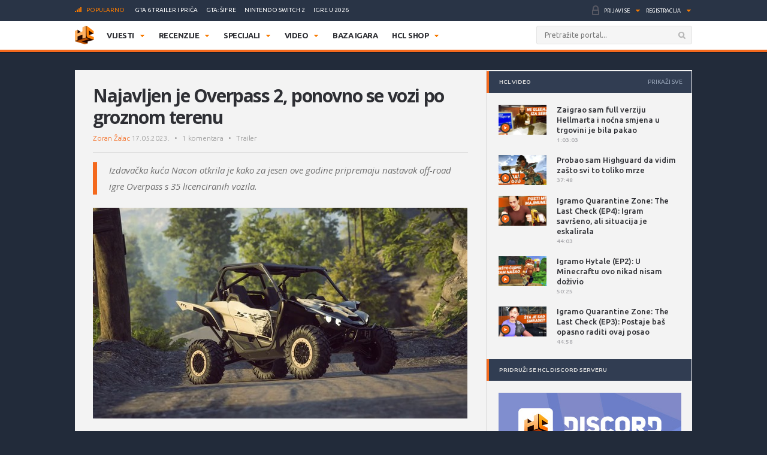

--- FILE ---
content_type: text/html; charset=UTF-8
request_url: https://www.hcl.hr/video/najavljen-overpas-2-202471/
body_size: 25833
content:
<!DOCTYPE html>

<html>

<head>

	<meta charset="utf-8">
	<title>Najavljen je Overpass 2, ponovno se vozi po groznom terenu (video) | HCL.hr</title>



	
	<!-- HTML5 shim, for IE6-8 support of HTML5 elements -->

	<!--[if lt IE 9]>

	  <script src="https://www.hcl.hr/wp-content/themes/hcl/assets/vendor/html5shiv.js" type="text/javascript"></script>

	<![endif]-->

	<link rel="alternate" type="application/rss+xml" title="HCL.hr" href="https://www.hcl.hr/feed/" />

	<script type='text/javascript'>
(function() {
var useSSL = 'https:' == document.location.protocol;
var src = (useSSL ? 'https:' : 'http:') +
'//www.googletagservices.com/tag/js/gpt.js';
document.write('<scr' + 'ipt src="' + src + '"></scr' + 'ipt>');
})();
</script>
<script type='text/javascript'>
googletag.defineSlot('/4176055/Portal-160x600', [160, 600], 'div-gpt-ad-1349426487014-1').addService(googletag.pubads());
googletag.defineSlot('/4176055/Portal-728x90', [[728, 90], [970, 250], [970, 90]], 'div-gpt-ad-1356730403083-0').addService(googletag.pubads());
googletag.defineSlot('/4176055/Portal-970x250', [[970, 500], [970, 250]], 'div-gpt-ad-1350472522388-0').addService(googletag.pubads());
googletag.defineSlot('/4176055/Portal-Footer-300x250', [[300, 250], [300, 600]], 'div-gpt-ad-1349426487014-4').addService(googletag.pubads());
googletag.defineSlot('/4176055/Portal-sredina-300x250', [[300, 250], [300, 600]], 'div-gpt-ad-1374766519348-0').addService(googletag.pubads());
googletag.defineSlot('/4176055/Portal-TOP-300x250', [[300, 250], [300, 600]], 'div-gpt-ad-1349426487014-5').addService(googletag.pubads());
googletag.defineSlot('/4176055/in-article', [[300, 50], [300, 600], [320, 50], [300, 250]], 'div-gpt-ad-1559033919799-0').addService(googletag.pubads());
googletag.defineSlot('/4176055/Floating', [1, 1], 'div-gpt-ad-1395740495539-0').addService(googletag.pubads());
googletag.pubads().setTargeting('tags', ['off-road-igre','voznja']);
googletag.pubads().enableSyncRendering();
googletag.pubads().enableSingleRequest();
googletag.pubads().collapseEmptyDivs();
googletag.enableServices();
</script>

	
<!-- This site is optimized with the Yoast SEO plugin v6.3 - https://yoast.com/wordpress/plugins/seo/ -->
<meta name="description" content="Izdavačka kuća Nacon otkrila je kako za jesen ove godine pripremaju nastavak off-road igre Overpass s 35 licenciranih vozila."/>
<link rel="canonical" href="https://www.hcl.hr/video/najavljen-overpas-2-202471/" />
<link rel="publisher" href="https://plus.google.com/+HCLgamingportal"/>
<meta property="og:locale" content="hr_HR" />
<meta property="og:type" content="article" />
<meta property="og:title" content="Najavljen je Overpass 2, ponovno se vozi po groznom terenu (video) | HCL.hr" />
<meta property="og:description" content="Izdavačka kuća Nacon otkrila je kako za jesen ove godine pripremaju nastavak off-road igre Overpass s 35 licenciranih vozila." />
<meta property="og:url" content="https://www.hcl.hr/video/najavljen-overpas-2-202471/" />
<meta property="og:site_name" content="HCL.hr" />
<meta property="article:publisher" content="https://www.facebook.com/HCLgaming" />
<meta property="article:tag" content="Off-road igre" />
<meta property="article:tag" content="Vožnja" />
<meta property="og:image" content="https://www.hcl.hr/wp-content/uploads/2023/05/overpass-2-_-reveal-trailer-youtube_20230517163121_22-860.jpg" />
<meta property="og:image:secure_url" content="https://www.hcl.hr/wp-content/uploads/2023/05/overpass-2-_-reveal-trailer-youtube_20230517163121_22-860.jpg" />
<meta property="og:image:width" content="625" />
<meta property="og:image:height" content="352" />
<meta name="twitter:card" content="summary_large_image" />
<meta name="twitter:description" content="Izdavačka kuća Nacon otkrila je kako za jesen ove godine pripremaju nastavak off-road igre Overpass s 35 licenciranih vozila." />
<meta name="twitter:title" content="Najavljen je Overpass 2, ponovno se vozi po groznom terenu (video) | HCL.hr" />
<meta name="twitter:site" content="@hclhr" />
<meta name="twitter:image" content="https://www.hcl.hr/wp-content/uploads/2023/05/overpass-2-_-reveal-trailer-youtube_20230517163121_22-860.jpg" />
<meta name="twitter:creator" content="@hclhr" />
<script type='application/ld+json'>{"@context":"http:\/\/schema.org","@type":"WebSite","@id":"#website","url":"https:\/\/www.hcl.hr\/","name":"HCL.hr","alternateName":"HCL gaming portal","potentialAction":{"@type":"SearchAction","target":"https:\/\/www.hcl.hr\/?s={search_term_string}","query-input":"required name=search_term_string"}}</script>
<script type='application/ld+json'>{"@context":"http:\/\/schema.org","@type":"Organization","url":"https:\/\/www.hcl.hr\/video\/najavljen-overpas-2-202471\/","sameAs":["https:\/\/www.facebook.com\/HCLgaming","https:\/\/instagram.com\/hcl.hr","https:\/\/plus.google.com\/+HCLgamingportal","https:\/\/www.youtube.com\/hclgamingportal","https:\/\/twitter.com\/hclhr"],"@id":"#organization","name":"HCL","logo":"https:\/\/www.hcl.hr\/wp-content\/uploads\/2022\/12\/hcl-logo.png"}</script>
<!-- / Yoast SEO plugin. -->

<link rel='dns-prefetch' href='//www.google.com' />
<link rel='dns-prefetch' href='//apis.google.com' />
<link rel='dns-prefetch' href='//fonts.googleapis.com' />
<link rel='dns-prefetch' href='//s.w.org' />
		<script type="text/javascript">
			window._wpemojiSettings = {"baseUrl":"https:\/\/s.w.org\/images\/core\/emoji\/2.4\/72x72\/","ext":".png","svgUrl":"https:\/\/s.w.org\/images\/core\/emoji\/2.4\/svg\/","svgExt":".svg","source":{"concatemoji":"https:\/\/www.hcl.hr\/wp-includes\/js\/wp-emoji-release.min.js?ver=4.9.4"}};
			!function(a,b,c){function d(a,b){var c=String.fromCharCode;l.clearRect(0,0,k.width,k.height),l.fillText(c.apply(this,a),0,0);var d=k.toDataURL();l.clearRect(0,0,k.width,k.height),l.fillText(c.apply(this,b),0,0);var e=k.toDataURL();return d===e}function e(a){var b;if(!l||!l.fillText)return!1;switch(l.textBaseline="top",l.font="600 32px Arial",a){case"flag":return!(b=d([55356,56826,55356,56819],[55356,56826,8203,55356,56819]))&&(b=d([55356,57332,56128,56423,56128,56418,56128,56421,56128,56430,56128,56423,56128,56447],[55356,57332,8203,56128,56423,8203,56128,56418,8203,56128,56421,8203,56128,56430,8203,56128,56423,8203,56128,56447]),!b);case"emoji":return b=d([55357,56692,8205,9792,65039],[55357,56692,8203,9792,65039]),!b}return!1}function f(a){var c=b.createElement("script");c.src=a,c.defer=c.type="text/javascript",b.getElementsByTagName("head")[0].appendChild(c)}var g,h,i,j,k=b.createElement("canvas"),l=k.getContext&&k.getContext("2d");for(j=Array("flag","emoji"),c.supports={everything:!0,everythingExceptFlag:!0},i=0;i<j.length;i++)c.supports[j[i]]=e(j[i]),c.supports.everything=c.supports.everything&&c.supports[j[i]],"flag"!==j[i]&&(c.supports.everythingExceptFlag=c.supports.everythingExceptFlag&&c.supports[j[i]]);c.supports.everythingExceptFlag=c.supports.everythingExceptFlag&&!c.supports.flag,c.DOMReady=!1,c.readyCallback=function(){c.DOMReady=!0},c.supports.everything||(h=function(){c.readyCallback()},b.addEventListener?(b.addEventListener("DOMContentLoaded",h,!1),a.addEventListener("load",h,!1)):(a.attachEvent("onload",h),b.attachEvent("onreadystatechange",function(){"complete"===b.readyState&&c.readyCallback()})),g=c.source||{},g.concatemoji?f(g.concatemoji):g.wpemoji&&g.twemoji&&(f(g.twemoji),f(g.wpemoji)))}(window,document,window._wpemojiSettings);
		</script>
		<style type="text/css">
img.wp-smiley,
img.emoji {
	display: inline !important;
	border: none !important;
	box-shadow: none !important;
	height: 1em !important;
	width: 1em !important;
	margin: 0 .07em !important;
	vertical-align: -0.1em !important;
	background: none !important;
	padding: 0 !important;
}
</style>
<link rel='stylesheet' id='gdpr-css'  href='https://www.hcl.hr/wp-content/plugins/gdpr/assets/css/gdpr-public.css?ver=1.4.7' type='text/css' media='all' />
<link rel='stylesheet' id='yop-public-css'  href='https://www.hcl.hr/wp-content/plugins/yop-poll/public/assets/css/yop-poll-public.css?ver=4.9.4' type='text/css' media='all' />
<link rel='stylesheet' id='ye_dynamic-css'  href='https://www.hcl.hr/wp-content/plugins/youtube-embed/css/main.min.css?ver=4.9.4' type='text/css' media='all' />
<link rel='stylesheet' id='google-css'  href='https://fonts.googleapis.com/css?family=Open+Sans:300italic,400italic,600italic,700italic,800italic,400,300,600,700,800:latin|Ubuntu:300,400,500,700,300italic,400italic,500italic,700italic:latin' type='text/css' media='all' />
<link rel='stylesheet' id='styles-css'  href='https://www.hcl.hr/wp-content/themes/hcl/assets/css/style.css?ver=1.0.4' type='text/css' media='all' />
<link rel='stylesheet' id='dashicons-css'  href='https://www.hcl.hr/wp-includes/css/dashicons.min.css?ver=4.9.4' type='text/css' media='all' />
<link rel='stylesheet' id='stylesheet-css'  href='https://www.hcl.hr/wp-content/themes/hcl/style.css?ver=1.0' type='text/css' media='all' />
<link rel='stylesheet' id='tablepress-default-css'  href='https://www.hcl.hr/wp-content/tablepress-combined.min.css?ver=30' type='text/css' media='all' />
<script type='text/javascript' src='https://www.hcl.hr/wp-includes/js/jquery/jquery.js?ver=1.12.4'></script>
<script type='text/javascript' src='https://www.hcl.hr/wp-includes/js/jquery/jquery-migrate.min.js?ver=1.4.1'></script>
<script type='text/javascript'>
/* <![CDATA[ */
var BP_Confirm = {"are_you_sure":"Jeste li sigurni?"};
/* ]]> */
</script>
<script type='text/javascript' src='https://www.hcl.hr/wp-content/plugins/buddypress/bp-core/js/confirm.min.js?ver=2.9.3'></script>
<script type='text/javascript'>
/* <![CDATA[ */
var GDPR = {"ajaxurl":"https:\/\/www.hcl.hr\/wp-admin\/admin-ajax.php","aborting":"Aborting","is_user_logged_in":"","privacy_page_id":"121753"};
/* ]]> */
</script>
<script type='text/javascript' src='https://www.hcl.hr/wp-content/plugins/gdpr/assets/js/gdpr-public.js?ver=1.4.7'></script>
<script type='text/javascript'>
/* <![CDATA[ */
var objectL10n = {"yopPollParams":{"urlParams":{"ajax":"https:\/\/www.hcl.hr\/wp-admin\/admin-ajax.php","wpLogin":"https:\/\/www.hcl.hr\/wp-login.php?redirect_to=https%3A%2F%2Fwww.hcl.hr%2Fwp-admin%2Fadmin-ajax.php%3Faction%3Dyop_poll_record_wordpress_vote"},"apiParams":{"reCaptcha":{"siteKey":""},"facebook":{"appId":""},"google":{"apiKey":"","clientId":""}},"captchaParams":{"imgPath":"https:\/\/www.hcl.hr\/wp-content\/plugins\/yop-poll\/public\/assets\/img\/","url":"https:\/\/www.hcl.hr\/wp-content\/plugins\/yop-poll\/app.php","accessibilityAlt":"Sound icon","accessibilityTitle":"Accessibility option: listen to a question and answer it!","accessibilityDescription":"Type below the <strong>answer<\/strong> to what you hear. Numbers or words:","explanation":"Click or touch the <strong>ANSWER<\/strong>","refreshAlt":"Refresh\/reload icon","refreshTitle":"Refresh\/reload: get new images and accessibility option!"},"voteParams":{"invalidPoll":"Invalid Poll","noAnswersSelected":"No answer selected","minAnswersRequired":"At least {min_answers_allowed} answer(s) required","maxAnswersRequired":"A max of {max_answers_allowed} answer(s) accepted","noAnswerForOther":"No other answer entered","noValueForCustomField":"{custom_field_name} is required","consentNotChecked":"You must agree to our terms and conditions","noCaptchaSelected":"Captcha is required","thankYou":"Va\u0161 glas je zabilje\u017een!"},"resultsParams":{"singleVote":"vote","multipleVotes":"votes"}}};
/* ]]> */
</script>
<script type='text/javascript' src='https://www.hcl.hr/wp-content/plugins/yop-poll/public/assets/js/yop-poll-public.min.js?ver=4.9.4'></script>
<script type='text/javascript' async defer src='https://www.google.com/recaptcha/api.js?render=explicit&onload=YOPPollOnLoadRecaptcha'></script>
<script type='text/javascript' src='https://apis.google.com/js/platform.js'></script>
<link rel='https://api.w.org/' href='https://www.hcl.hr/wp-json/' />
<link rel="EditURI" type="application/rsd+xml" title="RSD" href="https://www.hcl.hr/xmlrpc.php?rsd" />
<link rel="wlwmanifest" type="application/wlwmanifest+xml" href="https://www.hcl.hr/wp-includes/wlwmanifest.xml" /> 
<link rel='shortlink' href='https://www.hcl.hr/?p=202471' />
<link rel="alternate" type="application/json+oembed" href="https://www.hcl.hr/wp-json/oembed/1.0/embed?url=https%3A%2F%2Fwww.hcl.hr%2Fvideo%2Fnajavljen-overpas-2-202471%2F" />
<link rel="alternate" type="text/xml+oembed" href="https://www.hcl.hr/wp-json/oembed/1.0/embed?url=https%3A%2F%2Fwww.hcl.hr%2Fvideo%2Fnajavljen-overpas-2-202471%2F&#038;format=xml" />

	<script type="text/javascript">var ajaxurl = 'https://www.hcl.hr/wp-admin/admin-ajax.php';</script>

<style type="text/css" id="simple-css-output">/*.ponudaSlider .owl-carousel .owl-item{*//* width: 200px!important;*//* margin-right: 13px!important;*//*}*/.ny_nadnaslov.empty{ display: none;}.ny_main_n.empty{ display: none;}.ny_button_kupi.empty{ display: none;}.ny_old_p.empty{ display: none;}.ny_nadnaslov{ margin: 0 0 10px 0; font-size: 12px!important;}.ponudaSlider .item h3{ font-size: 14px; min-height: 54px;}.ny_napomena{ position: absolute; bottom: 20px; background-color: #f4691d; z-index: 10; padding: 4px; color: #fff; font-size: 13px; font-weight: 500; text-transform: uppercase;}.ny_button_kupi{ margin-top: 5px;}.ny_button_kupi .ny_link_b{ background: #f4691d; border: none; font-family: 'Ubuntu', sans-serif; font-size: 12px; font-weight: 600; color: #ffffff; text-transform: uppercase; padding: 10px 15px; -webkit-border-radius: 2px; border-radius: 2px; display: inline-block;}.ponudaSlider .item .img img{ width: 200px; height: 125px;}@media(min-width:991px){ .ponudaSlider .owl-carousel .owl-stage{ width: 100%!important; } .ponudaSlider .owl-carousel .owl-item{ width: calc(100%/3 - 5px)!important; margin-right: 5px!important; }}@media(max-width:990px){ .ponudaSlider { padding: 20px 20px; } .ponudaSlider .owl-stage-outer .owl-stage{ display: flex; padding-left: 0!important; } .ponudaSlider .owl-carousel .owl-item{ width: 200px!important; /*margin-right: 5px!important;*/ } .ny_button_kupi .ny_link_b{ font-size: 9px; }}@media(max-width:490px){ .ponudaSlider .item h3{ min-height: 72px; } .mainContainer .content .container{ overflow: hidden; }}.ny_prices{ font-size: 14px; display: inline-block; transform: translateY(5px);}.ny_prices .ny_regular{ color: #f4691d; font-weight: 600;}.ny_prices .ny_old_p{ font-size: 12px; font-weight: 600; text-decoration: line-through;}</style><link rel="alternate" type="application/rss+xml" title="HCL.hr Vijesti" href="https://www.hcl.hr/feed/?post_type=vijest" />
<link rel="alternate" type="application/rss+xml" title="HCL.hr Recenzije" href="https://www.hcl.hr/feed/?post_type=recenzija" />
<link rel="alternate" type="application/rss+xml" title="HCL.hr Specijali" href="https://www.hcl.hr/feed/?post_type=post" />
<link rel="alternate" type="application/rss+xml" title="HCL.hr Video" href="https://www.hcl.hr/feed/?post_type=video" />
<!-- Default CSS -->
<style>
.container{max-width:1030px;}
a{color:#F4691D;}
a:active,a:hover{color:#2E2F34;}
.header .nav>ul>li>ul.subnav>li.nintendo-platforma:hover>a{background-color:#dd3333}
.header .nav>ul>li>ul.subnav>li.nintendo-switch-2-platforma:hover>a{background-color:#ff0000}
.header .nav>ul>li>ul.subnav>li.ps-vr2-platforma:hover>a{background-color:#24d8e5}
.header .nav>ul>li>ul.subnav>li.3ds-platforma:hover>a{background-color:#dc2426}
.header .nav>ul>li>ul.subnav>li.psvr-platforma:hover>a{background-color:#9ef8ff}
.header .nav>ul>li>ul.subnav>li.wii-u-platforma:hover>a{background-color:#0096c8}
.header .nav>ul>li>ul.subnav>li.ds-platforma:hover>a{background-color:#a5a5a5}
.header .nav>ul>li>ul.subnav>li.android-platforma:hover>a{background-color:#ffd800}
.header .nav>ul>li>ul.subnav>li.ios-platforma:hover>a{background-color:#28ffe9}
.header .nav>ul>li>ul.subnav>li.microsoft-xbox-platforma:hover>a{background-color:#127e11}
.header .nav>ul>li>ul.subnav>li.xbox-o-platforma:hover>a{background-color:#a7bf00}
.header .nav>ul>li>ul.subnav>li.x360-platforma:hover>a{background-color:#97cd35}
.header .nav>ul>li>ul.subnav>li.nintendo-switch-platforma:hover>a{background-color:#ff0000}
.header .nav>ul>li>ul.subnav>li.sony-playstation-platforma:hover>a{background-color:#094b84}
.header .nav>ul>li>ul.subnav>li.xbsx-platforma:hover>a{background-color:#107c11}
.header .nav>ul>li>ul.subnav>li.ps3-platforma:hover>a{background-color:#0980bc}
.header .nav>ul>li>ul.subnav>li.ps5-platforma:hover>a{background-color:#000000}
.header .nav>ul>li>ul.subnav>li.xbo-platforma:hover>a{background-color:#117d10}
.header .nav>ul>li>ul.subnav>li.ps4-platforma:hover>a{background-color:#0f61aa}
.header .nav>ul>li>ul.subnav>li.pc-platforma:hover>a{background-color:#ff000a}
</style>
<!-- Custom CSS -->
<style type="text/css">
/* Custom CSS */

.ny_prices .ny_regular
{
display: block;
}

.main .article blockquote.tiktok-embed {
position: relative;
margin: 0px;
padding: 0px;
border-top: 0px;
border-bottom: 0px;
}

.main .article blockquote.tiktok-embed:before{
display: none;
}

#poweredby{
display:none;
}
.sidebar .widget .heading .tabNav li {
font-size:10px;
}

.main .relatedArticles li {
font-size: 14px;
}

.main .relatedArticles li .img {
width: 80px;
}

.main .relatedArticles li .meta {
font-size: 11px;
}

.main .article .meta p {
font-size: 12px;
}

.main .article .lead p {
font-size: 15px;
letter-spacing: 0px;
color: #6f6f6f;
}

.main .articles .item h2 {
font-size: 21px;
}

.main .articles .item .meta {
font-size: 12px;
font-weight: 400;
}

.main .article h1 {
font-size: 30px;
line-height: 36px;
font-weight: 700;
}

.main .comments .item .text .comcon, .main .comments .item .text p {
color: #1B1B1B;
}

.main .article .share:last-child {
margin-top: 2px;
}

#mainContainer .header {
border-bottom: 4px solid #f4691d;
}

.header .searchForm.mainSearch input[type="text"] {
border: 1px solid #E4E4E4;
}

.main .articles .item p {
color: #3C3C3C;
}

.main .article .lead {
    padding: 0 0 0 20px;
    margin: 0 0 15px;
}

.main .article .tags {
padding: 0px 0 20px 0;
}

.main .article hr {
margin: 10px 0 15px 0;
}

.main .relatedArticles {
padding: 10px 30px 0px 25px;
border-top: 1px solid #DCDCDC;
}

.main .relatedArticles h4{
color: #6B6B6B;
}

body {
background: #222B3A;
}

.sidebar .widget .heading {
background: #313D52;
}

.serviceBar{
background: #293446;
}

.account &gt; ul &gt; li.notificationsImg ul.subnav &gt; li &gt; a h5{
color: #F0F6FF;
}

.sidebar .widget .heading .tabNav li a{
color: rgba(224, 236, 255, 0.6);
}

.otherArticles .column .title a{
color: #FFFFFF;
}

.otherArticles .column .title{
background: #313D52;
}

.footer{
background: #19222F;
}

.footer .info {
    float: left;
    clear: both;
    margin: 60px 0 0 0;
}

.sectionHeading{
background: #313D52;
}

.reviewHeading .label{
background: #24292E;
}

.reviewHeading h1{
font-size: 40px;
}

.main .comments .item .answer{
background: #CCCCCC;
}

#containerTop {
    background: #222B3A;
    padding: 0;
}

.midas-network-article-horizontal-responsive {
    padding: 20px 0 !important;
}

.banner20, .banner20footer {
padding-bottom:30px;
}

.boxContainerFooter{
margin: -31px 0 30px 0;
}

.grid-container{
        width: 100%; 
        max-width: 970px;    
		background-color: #ffffff;
    }
	
img.popravi{
	width:100%;
	height: auto;
	}
	

/*-- cleafix hack -- */ 
.row:before, 
.row:after {
        content:"";
        display: table ;
        clear:both;
    }
	
[class*='col-'] {
        float: left;
		text-align: center;
        min-height: 1px; 
        width: 16.66%;
    }


    .col-1{ width: 16.66%; 	}
    .col-2{ width: 25%;	}
	.col-3{ width: 33.33%; 	}
    .col-4{ width: 50%;		}
    .col-5{ width: 66.66%;	}
    .col-6{ width: 83.33%;	}
    .col-7{ width: 100%;	}
	
/*--
    .outline, .outline *{
        outline: 1px solid #F6A1A1; 
    }
--*/
    /*-- stajlanje privremeno--*/
    [class*='col-'] &gt; p {
     background-color: #ffffff; 
     padding: 0;
     margin: 0;
     text-align: center; 
     color: white; 
    }
	
    @media all and (max-width:600px){
		.col-1{ width: 25%; 	}
		.col-2{ width: 50%;		}
		.col-3{ width: 100%; 	}
		.col-4{ width: 100%;	}
		.col-5{ width: 100%;	}
		.col-6{ width: 100%;	}
		.col-7{ width: 100%;	}

    }
	
  @media all and (max-width:400px){
        .col-1{ width: 50%;     }
        .col-2{ width: 50%;    }
        .col-3{ width: 100%;    }
        .col-4{ width: 100%;    }
        .col-5{ width: 100%;    }
        .col-6{ width: 100%;      }
        .col-7{ width: 100%;      }
    }

.sd_cta {
  background: #3498db;
  background-image: -webkit-linear-gradient(top, #3498db, #2980b9);
  background-image: -moz-linear-gradient(top, #3498db, #2980b9);
  background-image: -ms-linear-gradient(top, #3498db, #2980b9);
  background-image: -o-linear-gradient(top, #3498db, #2980b9);
  background-image: linear-gradient(to bottom, #3498db, #2980b9);
  -webkit-border-radius: ;
  -moz-border-radius: 2;
  border-radius: 2px;
  font-family: Arial;
  color: #ffffff;
  font-size: 14px;
  padding: 10px 20px 10px 20px;
  margin: 5px auto;
  text-decoration: none;
}

.sd_cta:hover {
  background: #3cb0fd;
  background-image: -webkit-linear-gradient(top, #3cb0fd, #3498db);
  background-image: -moz-linear-gradient(top, #3cb0fd, #3498db);
  background-image: -ms-linear-gradient(top, #3cb0fd, #3498db);
  background-image: -o-linear-gradient(top, #3cb0fd, #3498db);
  background-image: linear-gradient(to bottom, #3cb0fd, #3498db);
  text-decoration: none;
}

.video-container {
	position: relative;
	padding-bottom: 56.25%;
	padding-top: 30px;
	height: 0;
	overflow: hidden;
}

.video-container iframe,  
.video-container object,  
.video-container embed {
	position: absolute;
	top: 0;
	left: 0;
	width: 100%;
	height: 100%;
}

.entry-content img, 
.entry-content iframe, 
.entry-content object, 
.entry-content embed {
        max-width: 100%;
}

div .basic-yop-poll-container {
z-index: 0;
}

div .basic-inner {
z-index: 2;
}

div .basic-canvas{
z-index: unset;
}

span.basic-text img {
margin-bottom:10px;
}

div.basic-question-title {
font-size: 22px;
text-transform: uppercase;
border-left: 6px solid #f4691d;
padding: 2px 0 2px 18px;
margin: 35px 0 30px;
letter-spacing: -0.4px;
margin-block-start: 0.83em;
margin-block-end: 0.83em;
margin-inline-start: 0px;
margin-inline-end: 0px;
font-weight: bold;
}
</style>
<script async src="https://securepubads.g.doubleclick.net/tag/js/gpt.js"></script>
<script>
  window.googletag = window.googletag || {cmd: []};
  googletag.cmd.push(function() {
    googletag.defineSlot('/4176055/in-article', [[320, 50], [300, 600], [300, 250], [300, 50]], 'div-gpt-ad-1602151227543-0').addService(googletag.pubads());
    googletag.pubads().enableSingleRequest();
    googletag.pubads().collapseEmptyDivs();
    googletag.enableServices();
  });
</script>

<script async src='https://www.googletagservices.com/tag/js/gpt.js'></script>
<script>
  var googletag = googletag || {};
  googletag.cmd = googletag.cmd || [];
</script>

<script>
  googletag.cmd.push(function() {
    googletag.defineSlot('/4176055/320x100-top-portal', [[320, 100], [300, 250], [300, 600]], 'div-gpt-ad-1492591170878-0').addService(googletag.pubads());
    googletag.pubads().enableSingleRequest();
    googletag.pubads().collapseEmptyDivs();
    googletag.enableServices();
  });
</script>

<!-- Google Tag Manager -->
<script>(function(w,d,s,l,i){w[l]=w[l]||[];w[l].push({'gtm.start':
new Date().getTime(),event:'gtm.js'});var f=d.getElementsByTagName(s)[0],
j=d.createElement(s),dl=l!='dataLayer'?'&l='+l:'';j.async=true;j.src=
'https://www.googletagmanager.com/gtm.js?id='+i+dl;f.parentNode.insertBefore(j,f);
})(window,document,'script','dataLayer','GTM-P3JWWWF');</script>
<!-- End Google Tag Manager -->

<meta name="robots" content="max-image-preview:large"><link rel="icon" href="https://www.hcl.hr/wp-content/uploads/2015/12/cropped-hcl_logo_512-32x32.png" sizes="32x32" />
<link rel="icon" href="https://www.hcl.hr/wp-content/uploads/2015/12/cropped-hcl_logo_512-192x192.png" sizes="192x192" />
<link rel="apple-touch-icon-precomposed" href="https://www.hcl.hr/wp-content/uploads/2015/12/cropped-hcl_logo_512-180x180.png" />
<meta name="msapplication-TileImage" content="https://www.hcl.hr/wp-content/uploads/2015/12/cropped-hcl_logo_512-270x270.png" />
		<style type="text/css" id="wp-custom-css">
			#poweredby{ 
display:none !important;
}

.top-banner img{
		width: 100%;
	}
.content.intro-text {
    background-color: #222B3A;
    padding-top: 60px;
    padding-bottom: 80px;
    text-align: center;
    margin: 0;
    color: #ffffff;
		margin-top: 0!important;
}
.three-container {
	display: flex;
	justify-content: space-between;
	flex-direction: row;
	font-size: initial;
	text-align: center;
}
a.border-button-link {
    border: 2px solid #ffffff;
    padding: 10px;
    color: #ffffff;
    text-transform: uppercase;
    max-width: 200px;
    margin: 0 auto;
}
.content.background-mid {
    background-image: url(/wp-content/themes/hcl/assets/images/landing/background-element-dark-2.png);
    margin-top: 0;
    overflow: hidden;
    font-size: initial;
    text-align: center;
    background-size: cover;
    background-position: center center;
	color: #ffffff;
		margin-top: 0!important;
	padding: 0 5%;
}

.mid-mini-container {
    padding-top: 125px;
    padding-bottom: 120px;
    text-transform: uppercase;
}
.mid-mini-container h2 {
    font-size: 60px;
}
.mid-mini-container p {
    font-size: 45px;
	line-height: 50px;
}
.content.intro-text.content-margin p {
    font-size: 18px;
}
.content.intro-text.content-margin .mini-container h4 {
    text-transform: uppercase;
    font-weight: 900;
    font-size: 16px;
}
.content.intro-text.content-margin .mini-container {
    width: 33.33%;
    display: flex;
    justify-content: center;
    flex-direction: column;
    text-align: center;
}
.content.background-news {
    margin-top: 0;
    background-color: #FFFFFF;
    font-size: initial;
		padding-top: 50px;
		padding-bottom: 50px;
	margin-top: 0!important;
}
.content.background-news .container article.article-news{
	display: flex;
	justify-content: space-between;
	flex-direction: row;
	flex-wrap: wrap;
	margin-bottom: 50px;
}
.content.background-news .container article.article-news:last-of-type{
	margin-bottom: 0;
}
.article-news-reverse{
	flex-direction: row-reverse!important;
}
article.article-news > div {
    width: 50%;
    overflow: hidden;
}
.article-news .text-part {
    padding: 45px 40px;
    box-sizing: border-box;
    box-shadow: 0px 0px 1px 0px #000;
}
article.article-news h4 {
    font-size: 26px;
    text-transform: uppercase;
}
article.article-news p {
    font-weight: 600;
    font-size: 13px;
}
.content.background-counters {
    font-size: initial;
    background-image: url(/wp-content/themes/hcl/assets/images/landing/background-element-2.png);
	margin-top: 0;
    overflow: hidden;
    padding-bottom: 20px;
	margin-top: 0!important;
}
.four-container {
    display: flex;
    justify-content: space-between;
    text-align: center;
    flex-wrap: wrap;
    padding-top: 45px;
    padding-bottom: 36px;
}
.separator{
	display: flex;
	justify-content: space-between;
	flex-direction: row;
	flex-wrap: nowrap;
}
.background-counters h2 {
    text-align: center;
    text-transform: uppercase;
    font-size: 30px;
}
.background-counters h3 {
    text-align: center;
    font-size: 24px;
}
.background-counters p {
		text-align: center;
}
.outer-line {
    width: 48%;
    border-bottom: 1px solid #000;
    display: flex;
    justify-content: center;
    flex-direction: column;
    height: 8px;
}
.content.background-counters .three-container {
    display: flex;
    justify-content: space-around;
    flex-direction: row;
    font-size: initial;
    text-align: center;
}
.four-container .mini-container {
    width: 25%;
}
.three-container.counters .mini-container {
    width: 33.33%;
}
.counters .mini-container p {
    font-size: 16px;
    margin-top: 12px;
    font-weight: 700;
}
.three-container.counters .mini-container h4 {
    font-size: 60px;
		font-weight: 900;
    margin-bottom: 12px;
}
.background-i {
	  background-color: #222B3A;
    color: #ffffff;
    font-size: initial;
    overflow: hidden;
    text-align: center;
		padding-top: 25px;
		padding-bottom: 30px;
}
.content.background-i.content-margin h3 {
    text-transform: uppercase;
}
.four-container span {
    font-size: 60px;
    font-weight: 900;
}
.content.background-i.content-margin p {
    font-weight: 600;
}
.four-container .mini-container p {
    font-size: 16px;
    margin-top: 12px;
    font-weight: 700;
}
.background-i a.border-button-link {
    border: 2px solid #ffffff;
    padding: 10px;
    color: #ffffff;
    text-transform: uppercase;
    display: block;
    width: 120px;
    margin: 30px auto 0 auto;
}
.content.background-story.content-margin h2 {
    margin-top: 0;
    text-transform: uppercase;
    font-size: 40px;
}
.content.background-story {
    overflow: hidden;
    font-size: initial;
    background: #ffffff;
    padding-bottom: 45px;
    margin-top: 0!important;
}
.content.background-story h2{
    padding-top: 0.83em;
}
.content.background-story h2, .content.background-story p {
    text-align: center;
}
.content.background-story.content-margin p {
    font-weight: 600;
	margin-bottom: 80px;
}
.main-list > li:before {
    content: url(/wp-content/themes/hcl/assets/images/tiny/logo-tiny.png);
    height: 30px!important;
    width: 30px!important;
    display: flex;
    justify-content: center;
    flex-direction: column;
    height: 53px!important;
	margin-top: 0;
	position: relative;
	left: -15px;
}
.main-list > li {
    display: flex;
    flex-direction: row;
    justify-content: flex-start;
	padding-bottom: 20px;
}
.inner-list li:before {
    content: '•';
    font-size: 20px;
    display: flex;
    justify-content: center;
    flex-direction: column;
    margin-right: 10px;
}
.inner-list li {
    display: flex;
    justify-content: flex-start;
    flex-direction: row;
    line-height: 24px;
    margin-left: 10px;
	font-size: 14px;
}
.inner-list li h3{
	font-size: 19px;
}
ul.inner-list {
    display: flex;
    justify-content: flex-start;
    flex-direction: column;
    margin-top: 15px;
}
.content.background-leadership.content-margin {
    overflow: hidden;
    margin-top: 0!important;
    font-size: initial;
    background-image: url(/wp-content/themes/hcl/assets/images/landing/background-element-2.png);
    text-align: center;
    padding-bottom: 20px;
}
.content.background-leadership.content-margin h2{
    padding-top: 0.83em;
}
.two-container {
    display: flex;
    justify-content: space-between;
    flex-direction: row;
    flex-wrap: wrap;
}
.member-n {
    width: 49%;
    display: flex;
    justify-content: flex-start;
    flex-direction: row;
    padding: 25px;
    background: #ffffff;
    box-sizing: border-box;
    margin-bottom: 2%;
}
.content.background-leadership.content-margin h2 {
    margin-top: 0;
    text-transform: uppercase;
    font-size: 40px;
    margin-bottom: 10px;
}
.member-n .member-desc {
    padding: 0 0 0 25px;
    background-color: #ffffff;
    text-align: left;
}
.member-desc h4 {
    font-size: 20px;
    margin-bottom: 11px;
}
.member-desc span {
    font-weight: bold;
    letter-spacing: -1px;
}
.member-n .member-desc a {
    margin-top: 10px!important;
    display: block;
}
.content.background-leadership.content-margin > .container > p {
    font-size: 25px;
    text-transform: uppercase;
    letter-spacing: -1px;
}
.content.background-contact.content-margin {
    font-size: initial;
    color: #ffffff;
    background: #222B3A;
    margin: 0;
    overflow: hidden;
    padding-top: 40px;
    padding-bottom: 45px;
    text-align: center;
    margin-top: 40px;
}
.mini-container.contact h3 {
    font-size: 40px;
    text-transform: uppercase;
	margin-top: 0;
}
.mini-container.contact p {
    font-weight: 600;
}
.mini-container.contact {
    width: 50%;
}
.content.background-contact.content-margin a.border-button-link {
    border: 2px solid #ffffff;
    padding: 10px;
    color: #ffffff;
    text-transform: uppercase;
    display: block;
    width: 200px;
    margin: 30px auto 0 auto;
}
.content.top-banner{
    background-image: url(/wp-content/themes/hcl/assets/images/landing/banner-top-2.jpg);
	color: #fff;
	background-size: cover;
}
.content.top-banner .mid-mini-container {
    text-align: center;
    width: 90%;
    margin: 0 auto;
}
div.wpcf7 .ajax-loader{
	position: absolute;
}
.background-contact h2 {
    padding-top: 0!important;
    padding-bottom: 0.83em!important;
}
.background-contact .wpcf7 input[type="text"], .background-contact .wpcf7 input[type="email"], .background-contact .wpcf7 textarea, .wpcf7 select{
	max-width: 400px!important;
	width: 100%!important;
}

.fa-grip-lines-vertical:before {
    content: "\f7a5";
    font-size: 18px;
}
span.fas.fa-grip-lines-vertical {
    transform: skewx(-30deg);
}
.reverse-list .inner-list li{
	flex-direction: row-reverse!important;
	text-align: right;
}
.reverse-list ul{
	width: 100%;
	position: relative;
}
.reverse-list .inner-list li{
	margin-left: 0!important;
	margin-right: 10px!important;
}
.reverse-list .inner-list li:before{
	margin-right: 0!important;
	margin-left: 10px!important;
}
.main-list > .reverse-list:before{
	content: none!important;
}
.main-list > .reverse-list:after {
    content: url(/wp-content/themes/hcl/assets/images/tiny/logo-tiny.png);
    height: 30px!important;
    width: 30px!important;
    display: flex;
    justify-content: center;
    flex-direction: column;
    height: 53px!important;
	margin-top: 0;
    position: relative;
    right: -15px;
}

.main-list > li {
    display: flex;
    flex-direction: row;
    justify-content: flex-start;
    padding-bottom: 20px;
    /* border-left: 2px solid #F4691D; */
}
/*.main-list > li.reverse-list {
    border-left: 0px solid transparent!important;
    border-right: 2px solid #F4691D;
	border-bottom: 2px solid #F4691D;
	border-top: 2px solid #F4691D;
}*/
.main-list li h3{
	text-align: left!important;margin-top: 0;
    margin-bottom: 10px!important;
	text-transform: normal!important;
}
.main-list li.reverse-list h3{
	text-align: right!important;
}
.inner-list li:first-of-type:before {
    content: '';
    margin: 0px;
    margin-right: 0!important;
    margin-left: 0!important;
}
.member-desc img{
	width: 30px;
	height: auto;
}
.wpcf7 p.align-center {
    display: block;
    margin: 40px auto 0;
}
.wpcf7 p.align-center input{
	width: 100%;
	max-width: 300px;
}
span.year {
    position: absolute;
    top: -20px;
    font-weight: 600;
    font-size: 13px;
}
@media screen and (max-width: 1024px){
	.content.intro-text.content-margin p, .content.background-story.content-margin p, .content.background-i.content-margin p, .content.background-leadership.content-margin > .container > p, .content.background-i.content-margin h3 {
    width: 90%;
    display: block;
    margin: 0 auto;
}
	ul.main-list {
    width: 90%;
    display: block;
    margin: 0 auto;
}
	.inner-list li:before{
		justify-content: flex-start;
	}
	.two-container, .four-container, .content.background-counters .three-container{
		width: 90%;
		margin:0 auto;
	}
	.content.background-mid, .content.background-news, .content.background-counters, .content.background-story, .content.background-leadership.content-margin, .content.intro-text{
		margin-top: 0!important;
	}
	.content.intro-text.content-margin .mini-container {
		width: 100%;
	}
	.three-container {
    justify-content: center;
    flex-wrap: wrap;
}
	.content.background-leadership p {
    margin-bottom: 20px!important;
}
}
.background-contact textarea.wpcf7-form-control.wpcf7-textarea.wpcf7-validates-as-required {
    line-height: 19px;
}
.background-contact input.wpcf7-form-control.wpcf7-text.wpcf7-validates-as-required {
    line-height: 22px;
}
@media screen and (max-width: 768px){
	.background-contact .wpcf7-form-control-wrap {
    position: relative;
    width: 100%!important;
    max-width: 100%!important;
    display: block;
}
	.mini-container.contact{
		width: 46%;
	}
	.four-container .mini-container {
			width: 50%;
		margin-bottom: 10px;
	}
	.three-container.counters .mini-container {
    width: 50%;
}
	.member-n{
		width: 100%;
	}
	article.article-news > div {
    width: 100%;
    overflow: hidden;
}
	article.article-news > div img {
   	display: block;
		margin:0 auto;
		max-width: 100%;
}
	.article-news .text-part {
    padding: 0 45px 40px;
    box-sizing: border-box;
    box-shadow: 0px -2px 1px 0px #000;
}
}
@media screen and (max-width: 575px){
	.three-container.counters .mini-container h4{
		margin-top: 20px;
	}
	.outer-line {
    width: 44%;
	}
	.mini-container.contact {
    width: 100%;
    margin-bottom: 40px;
}
	.content.background-leadership.content-margin > .container > p{
		margin-bottom: 20px;
	}
	.content.background-i.content-margin h3{
		margin-bottom: 10px;
	}
	.three-container.counters .mini-container {
    width: 100%;
}
	.member-image {
    display: flex;
    justify-content: center;
    flex-direction: column;
}
	.content.background-leadership.content-margin h2{
		width: 90%;
		display: block;
		margin: 0 auto;
		margin-bottom: 20px;
	}
	.content.background-story.content-margin p{
		margin-bottom: 30px;
	}
	.four-container .mini-container {
    width: 100%;
    margin-bottom: 10px;
}
	.member-image img {
    width: 120px;
}
	.background-contact .wpcf7 input[type="text"], .background-contact .wpcf7 input[type="email"], .background-contact .wpcf7 textarea, .wpcf7 select {
		max-width: 300px!important;
    width: 100%!important;
}
	.mid-mini-container h2 {
    font-size: 40px!important;
}
	.mid-mini-container p {
    font-size: 25px!important;
    line-height: 50px;
}
	.content.top-banner {
    background-size: cover;
    background-position: center bottom;
}
	.mid-mini-container {
    padding-top: 70px;
    padding-bottom: 70px;
    text-transform: uppercase;
}
}
@media screen and (max-width: 460px){
}
@media screen and (max-width: 375px){
	
}
@media screen and (max-width: 320px){
	.background-contact .wpcf7 input[type="text"], .background-contact .wpcf7 input[type="email"], .background-contact .wpcf7 textarea, .wpcf7 select {
		max-width: 200px!important;
    width: 100%!important;
}
}		</style>
	<link rel='stylesheet' id='su-media-shortcodes-css'  href='https://www.hcl.hr/wp-content/plugins/shortcodes-ultimate/assets/css/media-shortcodes.css?ver=5.0.3' type='text/css' media='all' />
<link rel='stylesheet' id='fa'  href='https://www.hcl.hr/wp-content/themes/hcl/assets/css/all.css' type='text/css' media='all' />
</head>



<body class="bp-legacy video-template-default single single-video postid-202471">



	<div class="mainContainer" id="mainContainer">


	<!-- CV -->
	<div id="containerTop"><div class="container">
	<div class="boxContainerTop">
	<div id="text-27" class="hcl-device-dt widget widget_text">			<div class="textwidget"><!-- Portal-970x250 -->
<div id='div-gpt-ad-1350472522388-0' style='padding-bottom:30px;padding-top:30px;margin-left:20px;'>
<script type='text/javascript'>googletag.display('div-gpt-ad-1350472522388-0');
</script>
</div></div>
		</div>	</div>
</div></div>



	<div class="serviceBar">



		<div class="container">

			<div class="topNav"><a name="top"><h3 class="title"><i class="icon iconPopular"></i>Popularno</h3></a><ul id="menu-popular-menu" class="menu"><li><a href="https://www.hcl.hr/vijest/gta-6-trailer-rockstar-209890/">GTA 6 trailer i priča</a></li><li><a href="https://www.hcl.hr/sifre/gta-san-andreas-49642/">GTA: Šifre</a></li><li><a href="https://www.hcl.hr/oznaka/nintendo-switch-2/">Nintendo Switch 2</a></li><li><a href="https://www.hcl.hr/oznaka/igre-u-2026/">Igre u 2026</a></li></ul></div><div class="account"><ul class="accountActions" id="authActions"><li><a href="#" data-rel="login">Prijavi se</a></li><li class="spacer">&nbsp;</li><li><a href="#" data-rel="registration">Registracija</a></li></ul><!-- .accountActions --></div><!-- .account--><a id="poweredby" href="https://www.entitas.hr">Powered by</a>
		</div><!-- .container -->



	</div><!-- .serviceBar -->



	<div class="header stickyTop">



		<div class="container">



			<div class="brand">

				<a href="https://www.hcl.hr/"></a>

			</div><!-- .brand -->



			<div class="title">

				<h1>HCL.HR</h1>

			</div><!-- .title -->



			<div id="nav" class="nav">

				<ul>

					<li class="itemVijesti parent"><a href="https://www.hcl.hr/vijesti/" target="">Vijesti</a><ul class="subnav"><li class="multiplatform-vijesti-platforma sub-parent"><a href="https://www.hcl.hr/vijesti/kategorija/multiplatform-vijesti/">Videoigre</a><div class="postPreview"><div class="items"><div class="item"><div class="img"><img width="210" height="130" src="https://www.hcl.hr/wp-content/uploads/2026/01/660d14408806282cd3ce5b93_road_to_vostok_concept_qhd-210x130.jpg" alt="" /></div><h3>Hardcore preživljavanje u igri Road to Vostok počinje u 4. mjesecu</h3><a class="readMore" href="https://www.hcl.hr/vijest/hardcore-prezivljavanje-igri-road-to-vostok-pocinje-4-mjesecu-236555/"></a></div><div class="item"><div class="img"><img width="210" height="130" src="https://www.hcl.hr/wp-content/uploads/2026/01/samson-_-development-diary-combat-vehicles-1-9-screenshot-210x130.jpg" alt="" /></div><h3>Samson udara jako u prvom gameplayu, izgleda obećavajuće</h3><a class="readMore" href="https://www.hcl.hr/vijest/samson-udara-jako-u-prvom-gameplayu-izgleda-obecavajuce-236552/"></a></div><div class="item"><div class="img"><img width="210" height="130" src="https://www.hcl.hr/wp-content/uploads/2026/01/capsule_616x353-210x130.jpg" alt="" /></div><h3>Bivši developeri Diabla najavili novu igru Darkhaven koja je Diablo s kopanjem</h3><a class="readMore" href="https://www.hcl.hr/vijest/bivsi-developeri-diabla-najavili-novu-igru-darkhaven-koja-diablo-s-kopanjem-236532/"></a></div></div><div class="subnavFooter"><a class="readAll" href="https://www.hcl.hr/vijesti/kategorija/multiplatform-vijesti/">Pregledaj sve Videoigre vijesti</a></div></div></li><li class="industrija-videoigara-platforma sub-parent"><a href="https://www.hcl.hr/vijesti/kategorija/industrija-videoigara/">Gaming industrija</a><div class="postPreview"><div class="items"><div class="item"><div class="img"><img width="210" height="130" src="https://www.hcl.hr/wp-content/uploads/2026/01/960x0-210x130.jpg" alt="" /></div><h3>Sve manje developera želi razvijati igre za Xbox, pokazuje najnovije istraživanje</h3><a class="readMore" href="https://www.hcl.hr/vijest/manje-developera-zeli-razvijati-igre-xbox-pokazuje-najnovije-istrazivanje-236538/"></a></div><div class="item"><div class="img"><img width="210" height="130" src="https://www.hcl.hr/wp-content/uploads/2024/12/ps5-digital-slika-210x130.jpg" alt="" /></div><h3>Sony navodno nagovara korisnike PlayStationa 4 da prijeđu na PlayStation 5</h3><a class="readMore" href="https://www.hcl.hr/vijest/sony-navodno-nagovara-vlasnike-playstationa-4-da-prijedu-playstation-5-236426/"></a></div><div class="item"><div class="img"><img width="210" height="130" src="https://www.hcl.hr/wp-content/uploads/2026/01/untitled-1-gl6tynn-1769445283880-210x130.jpg" alt="" /></div><h3>Ubisoft otpušta još 200 radnika, sindikati pozivaju na masovni štrajk</h3><a class="readMore" href="https://www.hcl.hr/vijest/ubisoft-otpusta-jos-200-radnika-sindikati-pozivaju-masovni-strajk-236401/"></a></div></div><div class="subnavFooter"><a class="readAll" href="https://www.hcl.hr/vijesti/kategorija/industrija-videoigara/">Pregledaj sve Gaming industrija vijesti</a></div></div></li><li class="zabava-platforma sub-parent"><a href="https://www.hcl.hr/vijesti/kategorija/zabava/">Filmovi i serije</a><div class="postPreview"><div class="items"><div class="item"><div class="img"><img width="210" height="130" src="https://www.hcl.hr/wp-content/uploads/2026/01/thor-odin-god-of-war-tv-series-210x130.jpg" alt="" /></div><h3>Potvrđeni su glumci koji će glumiti Thora i Odina u God of War seriji</h3><a class="readMore" href="https://www.hcl.hr/vijest/potvrdeni-glumci-ce-glumiti-thora-odina-god-of-war-seriji-236521/"></a></div><div class="item"><div class="img"><img width="210" height="130" src="https://www.hcl.hr/wp-content/uploads/2024/04/fallout-tv-serija-1-210x130.jpg" alt="" /></div><h3>Prva sezona serije Fallout sada se može besplatno gledati na YouTubeu</h3><a class="readMore" href="https://www.hcl.hr/vijest/prva-sezona-serije-fallout-sada-se-moze-besplatno-gledati-youtubeu-236490/"></a></div><div class="item"><div class="img"><img width="210" height="130" src="https://www.hcl.hr/wp-content/uploads/2026/01/the-super-mario-galaxy-movie--yoshi-first-look-1-38-screenshot-210x130.jpg" alt="" /></div><h3>Super Mario Galaxy film prvi put je pokazao Yoshija</h3><a class="readMore" href="https://www.hcl.hr/vijest/super-mario-galaxy-film-prvi-put-pokazao-yoshija-236343/"></a></div></div><div class="subnavFooter"><a class="readAll" href="https://www.hcl.hr/vijesti/kategorija/zabava/">Pregledaj sve Filmovi i serije vijesti</a></div></div></li><li class="gaming-related-platforma sub-parent"><a href="https://www.hcl.hr/vijesti/kategorija/gaming-related/">Zanimljivosti</a><div class="postPreview"><div class="items"><div class="item"><div class="img"><img width="210" height="130" src="https://www.hcl.hr/wp-content/uploads/2026/01/gta-san-andreas-speedrun-210x130.jpg" alt="" /></div><h3>Otkrivena je 22 godine stari propust u GTA: San Andreas i postavljen je novi svjetski rekord u brzom prelasku te igre</h3><a class="readMore" href="https://www.hcl.hr/vijest/otkrivena-je-22-godine-stari-propust-u-gta-san-andreas-i-postavljen-je-novi-svjetski-rekord-u-brzom-prelasku-te-igre-236535/"></a></div><div class="item"><div class="img"><img width="210" height="130" src="https://www.hcl.hr/wp-content/uploads/2025/05/grand-theft-auto-vi_2025_05-06-25_003-210x130.jpg" alt="" /></div><h3>Jedan će fan GTA serijala moći zaigrati GTA 6 prije izlaska, dok je još živ</h3><a class="readMore" href="https://www.hcl.hr/vijest/jedan-ce-fan-gta-serijala-moci-zaigrati-gta-6-izlaska-jos-ziv-236172/"></a></div><div class="item"><div class="img"><img width="210" height="130" src="https://www.hcl.hr/wp-content/uploads/2026/01/cory_in_the_house_banner_806d0836c9-210x130.jpeg" alt="" /></div><h3>Internet želi da ova budalaština bude najbolje ocijenjena igra u povijesti</h3><a class="readMore" href="https://www.hcl.hr/vijest/internet-zeli-da-ova-budalastina-bude-najbolje-ocijenjena-igra-u-povijesti-236102/"></a></div></div><div class="subnavFooter"><a class="readAll" href="https://www.hcl.hr/vijesti/kategorija/gaming-related/">Pregledaj sve Zanimljivosti vijesti</a></div></div></li><li class="software-hardware-platforma sub-parent"><a href="https://www.hcl.hr/vijesti/kategorija/software-hardware/">Tehnologija</a><div class="postPreview"><div class="items"><div class="item"><div class="img"><img width="210" height="130" src="https://www.hcl.hr/wp-content/uploads/2024/12/ps5-digital-slika-210x130.jpg" alt="" /></div><h3>Sony navodno nagovara korisnike PlayStationa 4 da prijeđu na PlayStation 5</h3><a class="readMore" href="https://www.hcl.hr/vijest/sony-navodno-nagovara-vlasnike-playstationa-4-da-prijedu-playstation-5-236426/"></a></div><div class="item"><div class="img"><img width="210" height="130" src="https://www.hcl.hr/wp-content/uploads/2026/01/4241950-amd-software-adrenalin-edition-update-210x130.jpg" alt="" /></div><h3>Driveri za Radeon grafičke od sada nude 32 gigabajta AI dodataka</h3><a class="readMore" href="https://www.hcl.hr/vijest/driveri-za-radeon-graficke-od-sada-nude-32-gigabajta-ai-dodataka-236293/"></a></div><div class="item"><div class="img"><img width="210" height="130" src="https://www.hcl.hr/wp-content/uploads/2026/01/razer-ai-guy-210x130.jpg" alt="" /></div><h3>Šef tvrtke s AI curom u tubi: "Gameri će zavoljeti AI ako dobiju kvalitetnije igre"</h3><a class="readMore" href="https://www.hcl.hr/vijest/sef-tvrtke-s-ai-curom-tubi-gameri-ce-zavoljeti-ai-dobiju-kvalitetnije-igre-236203/"></a></div></div><div class="subnavFooter"><a class="readAll" href="https://www.hcl.hr/vijesti/kategorija/software-hardware/">Pregledaj sve Tehnologija vijesti</a></div></div></li><li class="retro-platforma sub-parent"><a href="https://www.hcl.hr/vijesti/kategorija/retro/">Retro gaming</a><div class="postPreview"><div class="items"><div class="item"><div class="img"><img width="210" height="130" src="https://www.hcl.hr/wp-content/uploads/2026/01/the-witness-igra-210x130.jpg" alt="" /></div><h3>The Witness - zagonetni eksperiment opažanja</h3><a class="readMore" href="https://www.hcl.hr/vijest/the-witness-zagonetni-eksperiment-opazanja-236372/"></a></div><div class="item"><div class="img"><img width="210" height="130" src="https://www.hcl.hr/wp-content/uploads/2026/01/sega-rally-championship-210x130.jpg" alt="" /></div><h3>Sega Rally Championship - prije 30 godina nije bilo boljeg relija</h3><a class="readMore" href="https://www.hcl.hr/vijest/sega-rally-championship-30-godina-nije-bilo-boljeg-relija-236337/"></a></div><div class="item"><div class="img"><img width="210" height="130" src="https://www.hcl.hr/wp-content/uploads/2026/01/25-to-life-210x130.jpg" alt="" /></div><h3>25 to Life - igra opake glazbe i loših kriminalaca</h3><a class="readMore" href="https://www.hcl.hr/vijest/25-to-life-igra-opake-glazbe-losih-kriminalaca-236098/"></a></div></div><div class="subnavFooter"><a class="readAll" href="https://www.hcl.hr/vijesti/kategorija/retro/">Pregledaj sve Retro gaming vijesti</a></div></div></li></ul></li></li></li></li></li></li></li><li class="itemRecenzije parent"><a href="https://www.hcl.hr/recenzije/" target="">Recenzije</a><ul class="subnav"><li class="pc-platforma sub-parent"><a href="https://www.hcl.hr/recenzije/pc/">PC</a><div class="postPreview games"><div class="featuredGame" style="background-image:url(https://www.hcl.hr/wp-content/themes/hcl/assets/images/tiny/carouselBackground-400x125-tiny.jpg);"><div class="cover"><a href="https://www.hcl.hr/recenzija/cairn-236492/"><div class="img"><img width="117" height="147" src="https://www.hcl.hr/wp-content/uploads/2026/01/cairn-igra-117x147.jpg" alt="" /></div><div class="rating"><span>89</span></div></a></div><h3><a href="https://www.hcl.hr/recenzija/cairn-236492/">Cairn</a></h3><p><a href="https://www.hcl.hr/zanr/avantura">avantura</a>, <a href="https://www.hcl.hr/developer/the-game-bakers">The Game Bakers</a><span class="date">Datum izlaska: 29.01.2026.</span></p></div><div class="items"><div class="item"><div class="cover"><div class="img"><img width="117" height="147" src="https://www.hcl.hr/wp-content/uploads/2026/01/ebola-village_20260123161142-117x147.jpg" alt="" /></div><div class="rating"><span>26</span></div></div><h3>Ebola Village</h3><a class="readMore" href="https://www.hcl.hr/recenzija/ebola-village-236446/"></a></div><div class="item"><div class="cover"><div class="img"><img width="117" height="147" src="https://www.hcl.hr/wp-content/uploads/2026/01/mio_-memories-in-orbit_20260111033836-117x147.jpg" alt="" /></div><div class="rating"><span>90</span></div></div><h3>MIO: Memories in Orbit</h3><a class="readMore" href="https://www.hcl.hr/recenzija/mio-memories-in-orbit-236171/"></a></div><div class="item"><div class="cover"><div class="img"><img width="117" height="147" src="https://www.hcl.hr/wp-content/uploads/2026/01/terminator-2d-slike-3-117x147.jpg" alt="" /></div><div class="rating"><span>70</span></div></div><h3>Terminator 2D: No Fate</h3><a class="readMore" href="https://www.hcl.hr/recenzija/terminator-2d-no-fate-235733/"></a></div><div class="item"><div class="cover"><div class="img"><img width="117" height="147" src="https://www.hcl.hr/wp-content/uploads/2025/01/death-howl_2025_01-17-25_014-117x147.jpg" alt="" /></div><div class="rating"><span>80</span></div></div><h3>Death Howl</h3><a class="readMore" href="https://www.hcl.hr/recenzija/death-howl-234866/"></a></div></div><div class="subnavFooter"><a class="readAll" href="https://www.hcl.hr/recenzije/pc/">Pregledaj sve PC recenzije</a></div></div></li><li class="sony-playstation-platforma sub-parent"><a href="https://www.hcl.hr/recenzije/sony-playstation/">PlayStation</a><div class="postPreview games"><div class="featuredGame" style="background-image:url(https://www.hcl.hr/wp-content/themes/hcl/assets/images/tiny/carouselBackground-400x125-tiny.jpg);"><div class="cover"><a href="https://www.hcl.hr/recenzija/cairn-236492/"><div class="img"><img width="117" height="147" src="https://www.hcl.hr/wp-content/uploads/2026/01/cairn-igra-117x147.jpg" alt="" /></div><div class="rating"><span>89</span></div></a></div><h3><a href="https://www.hcl.hr/recenzija/cairn-236492/">Cairn</a></h3><p><a href="https://www.hcl.hr/zanr/avantura">avantura</a>, <a href="https://www.hcl.hr/developer/the-game-bakers">The Game Bakers</a><span class="date">Datum izlaska: 29.01.2026.</span></p></div><div class="items"><div class="item"><div class="cover"><div class="img"><img width="117" height="147" src="https://www.hcl.hr/wp-content/uploads/2026/01/ebola-village_20260123161142-117x147.jpg" alt="" /></div><div class="rating"><span>26</span></div></div><h3>Ebola Village</h3><a class="readMore" href="https://www.hcl.hr/recenzija/ebola-village-236446/"></a></div><div class="item"><div class="cover"><div class="img"><img width="117" height="147" src="https://www.hcl.hr/wp-content/uploads/2026/01/mio_-memories-in-orbit_20260111033836-117x147.jpg" alt="" /></div><div class="rating"><span>90</span></div></div><h3>MIO: Memories in Orbit</h3><a class="readMore" href="https://www.hcl.hr/recenzija/mio-memories-in-orbit-236171/"></a></div><div class="item"><div class="cover"><div class="img"><img width="117" height="147" src="https://www.hcl.hr/wp-content/uploads/2026/01/terminator-2d-slike-3-117x147.jpg" alt="" /></div><div class="rating"><span>70</span></div></div><h3>Terminator 2D: No Fate</h3><a class="readMore" href="https://www.hcl.hr/recenzija/terminator-2d-no-fate-235733/"></a></div><div class="item"><div class="cover"><div class="img"><img width="117" height="147" src="https://www.hcl.hr/wp-content/uploads/2025/01/death-howl_2025_01-17-25_014-117x147.jpg" alt="" /></div><div class="rating"><span>80</span></div></div><h3>Death Howl</h3><a class="readMore" href="https://www.hcl.hr/recenzija/death-howl-234866/"></a></div></div><div class="subnavFooter"><a class="readAll" href="https://www.hcl.hr/recenzije/sony-playstation/">Pregledaj sve PlayStation recenzije</a></div></div></li><li class="nintendo-platforma sub-parent"><a href="https://www.hcl.hr/recenzije/nintendo/">Nintendo</a><div class="postPreview games"><div class="featuredGame" style="background-image:url(https://www.hcl.hr/wp-content/themes/hcl/assets/images/tiny/carouselBackground-400x125-tiny.jpg);"><div class="cover"><a href="https://www.hcl.hr/recenzija/ebola-village-236446/"><div class="img"><img width="117" height="147" src="https://www.hcl.hr/wp-content/uploads/2026/01/ebola-village_20260123161142-117x147.jpg" alt="" /></div><div class="rating"><span>26</span></div></a></div><h3><a href="https://www.hcl.hr/recenzija/ebola-village-236446/">Ebola Village</a></h3><p><a href="https://www.hcl.hr/zanr/horor">horor</a>, <a href="https://www.hcl.hr/developer/indie-games-studio">indie-games-studio</a><span class="date">Datum izlaska: 23.01.2026.</span></p></div><div class="items"><div class="item"><div class="cover"><div class="img"><img width="117" height="147" src="https://www.hcl.hr/wp-content/uploads/2026/01/mio_-memories-in-orbit_20260111033836-117x147.jpg" alt="" /></div><div class="rating"><span>90</span></div></div><h3>MIO: Memories in Orbit</h3><a class="readMore" href="https://www.hcl.hr/recenzija/mio-memories-in-orbit-236171/"></a></div><div class="item"><div class="cover"><div class="img"><img width="117" height="147" src="https://www.hcl.hr/wp-content/uploads/2026/01/terminator-2d-slike-3-117x147.jpg" alt="" /></div><div class="rating"><span>70</span></div></div><h3>Terminator 2D: No Fate</h3><a class="readMore" href="https://www.hcl.hr/recenzija/terminator-2d-no-fate-235733/"></a></div><div class="item"><div class="cover"><div class="img"><img width="117" height="147" src="https://www.hcl.hr/wp-content/uploads/2025/01/death-howl_2025_01-17-25_014-117x147.jpg" alt="" /></div><div class="rating"><span>80</span></div></div><h3>Death Howl</h3><a class="readMore" href="https://www.hcl.hr/recenzija/death-howl-234866/"></a></div><div class="item"><div class="cover"><div class="img"><img width="117" height="147" src="https://www.hcl.hr/wp-content/uploads/2025/11/kirby-air-riders-recenzija_03-117x147.jpg" alt="" /></div><div class="rating"><span>77</span></div></div><h3>Kirby Air Riders</h3><a class="readMore" href="https://www.hcl.hr/recenzija/kirby-air-riders-234513/"></a></div></div><div class="subnavFooter"><a class="readAll" href="https://www.hcl.hr/recenzije/nintendo/">Pregledaj sve Nintendo recenzije</a></div></div></li><li class="microsoft-xbox-platforma sub-parent"><a href="https://www.hcl.hr/recenzije/microsoft-xbox/">Xbox</a><div class="postPreview games"><div class="featuredGame" style="background-image:url(https://www.hcl.hr/wp-content/themes/hcl/assets/images/tiny/carouselBackground-400x125-tiny.jpg);"><div class="cover"><a href="https://www.hcl.hr/recenzija/ebola-village-236446/"><div class="img"><img width="117" height="147" src="https://www.hcl.hr/wp-content/uploads/2026/01/ebola-village_20260123161142-117x147.jpg" alt="" /></div><div class="rating"><span>26</span></div></a></div><h3><a href="https://www.hcl.hr/recenzija/ebola-village-236446/">Ebola Village</a></h3><p><a href="https://www.hcl.hr/zanr/horor">horor</a>, <a href="https://www.hcl.hr/developer/indie-games-studio">indie-games-studio</a><span class="date">Datum izlaska: 23.01.2026.</span></p></div><div class="items"><div class="item"><div class="cover"><div class="img"><img width="117" height="147" src="https://www.hcl.hr/wp-content/uploads/2026/01/mio_-memories-in-orbit_20260111033836-117x147.jpg" alt="" /></div><div class="rating"><span>90</span></div></div><h3>MIO: Memories in Orbit</h3><a class="readMore" href="https://www.hcl.hr/recenzija/mio-memories-in-orbit-236171/"></a></div><div class="item"><div class="cover"><div class="img"><img width="117" height="147" src="https://www.hcl.hr/wp-content/uploads/2026/01/terminator-2d-slike-3-117x147.jpg" alt="" /></div><div class="rating"><span>70</span></div></div><h3>Terminator 2D: No Fate</h3><a class="readMore" href="https://www.hcl.hr/recenzija/terminator-2d-no-fate-235733/"></a></div><div class="item"><div class="cover"><div class="img"><img width="117" height="147" src="https://www.hcl.hr/wp-content/uploads/2025/01/death-howl_2025_01-17-25_014-117x147.jpg" alt="" /></div><div class="rating"><span>80</span></div></div><h3>Death Howl</h3><a class="readMore" href="https://www.hcl.hr/recenzija/death-howl-234866/"></a></div><div class="item"><div class="cover"><div class="img"><img width="117" height="147" src="https://www.hcl.hr/wp-content/uploads/2025/12/microsoft-flight-simulator-2024-10-en-25sep25-117x147.jpg" alt="" /></div><div class="rating"><span>80</span></div></div><h3>Microsoft Flight Simulator 2024 (PS5)</h3><a class="readMore" href="https://www.hcl.hr/recenzija/microsoft-flight-simulator-2024-ps5-234832/"></a></div></div><div class="subnavFooter"><a class="readAll" href="https://www.hcl.hr/recenzije/microsoft-xbox/">Pregledaj sve Xbox recenzije</a></div></div></li><li class="hardware-platforma sub-parent"><a href="https://www.hcl.hr/recenzije/kategorija/hardware/">Tehnologija</a><div class="postPreview games"><div class="featuredGame" style="background-image:url(https://www.hcl.hr/wp-content/themes/hcl/assets/images/tiny/carouselBackground-400x125-tiny.jpg);"><div class="cover"><a href="https://www.hcl.hr/recenzija/scuf-valor-pro-wireless-233515/"><div class="img"><img width="117" height="147" src="https://www.hcl.hr/wp-content/uploads/2025/10/scuf-valorprowirelessscuf-valorprowireless-1-117x147.jpg" alt="" /></div><div class="rating"><span>75</span></div></a></div><h3><a href="https://www.hcl.hr/recenzija/scuf-valor-pro-wireless-233515/">SCUF Valor Pro Wireless</a></h3><p>Novi flagship kontroler tvrtke SCUF je zaista proizvod vrhunskog&#8230;</p></div><div class="items"><div class="item"><div class="cover"><div class="img"><img width="117" height="147" src="https://www.hcl.hr/wp-content/uploads/2025/08/gamesir-g7-pro-slike-5-117x147.jpg" alt="" /></div><div class="rating"><span>85</span></div></div><h3>GameSir G7 Pro</h3><a class="readMore" href="https://www.hcl.hr/recenzija/gamesir-g7-pro-231503/"></a></div><div class="item"><div class="cover"><div class="img"><img width="117" height="147" src="https://www.hcl.hr/wp-content/uploads/2025/05/1920_11-117x147.jpg" alt="" /></div><div class="rating"><span>85</span></div></div><h3>GameSir Super Nova</h3><a class="readMore" href="https://www.hcl.hr/recenzija/gamesir-super-nova-228727/"></a></div><div class="item"><div class="cover"><div class="img"><img width="117" height="147" src="https://www.hcl.hr/wp-content/uploads/2025/05/void_wireless_v2_carbon_14-117x147.jpg" alt="" /></div><div class="rating"><span>80</span></div></div><h3>Corsair VOID Wireless v2</h3><a class="readMore" href="https://www.hcl.hr/recenzija/corsair-void-wireless-v2-228118/"></a></div><div class="item"><div class="cover"><div class="img"><img width="117" height="147" src="https://www.hcl.hr/wp-content/uploads/2024/03/pulse-explore-earbuds-thumbnail-01-en-12sep23-117x147.png" alt="" /></div><div class="rating"><span>80</span></div></div><h3>PlayStation Pulse Explore</h3><a class="readMore" href="https://www.hcl.hr/recenzija/playstation-pulse-explore-214390/"></a></div></div><div class="subnavFooter"><a class="readAll" href="https://www.hcl.hr/recenzije/kategorija/hardware/">Pregledaj sve Tehnologija recenzije</a></div></div></li></ul></li></li></li></li></li></li><li class="itemSpecijali parent"><a href="https://www.hcl.hr/specijali/" target="">Specijali</a><ul class="subnav"><li class="game-special-platforma sub-parent"><a href="https://www.hcl.hr/game-special/">Game Special</a><div class="postPreview"><div class="items"><div class="item"><div class="img"><img width="210" height="130" src="https://www.hcl.hr/wp-content/uploads/2026/01/zloesti-lik-igre-210x130.jpg" alt="" /></div><h3>Druga strana medalje: ono kad te igra natjera da postaneš zločesti lik</h3><a class="readMore" href="https://www.hcl.hr/game-special/druga-strana-medalje-kad-te-igra-natjera-da-postanes-zlocesti-lik-236231/"></a></div><div class="item"><div class="img"><img width="210" height="130" src="https://www.hcl.hr/wp-content/uploads/2026/01/4635071-7778262440-big-h-210x130.jpg" alt="" /></div><h3>HCL preporučuje: Big Hops - malog žapca koji visoko skače</h3><a class="readMore" href="https://www.hcl.hr/game-special/hcl-preporucuje-big-hops-malog-zapca-koji-visoko-skace-236107/"></a></div><div class="item"><div class="img"><img width="210" height="130" src="https://www.hcl.hr/wp-content/uploads/2025/12/gaming-u-2025-slika-210x130.jpg" alt="" /></div><h3>Što se dogodilo gamingu u 2025. godini?</h3><a class="readMore" href="https://www.hcl.hr/game-special/sto-se-dogodilo-gamingu-u-2025-godini-235328/"></a></div></div><div class="subnavFooter"><a class="readAll" href="https://www.hcl.hr/game-special/">Pregledaj sve Game Special specijale</a></div></div></li><li class="najave-platforma sub-parent"><a href="https://www.hcl.hr/najave/">Najave</a><div class="postPreview"><div class="items"><div class="item"><div class="img"><img width="210" height="130" src="https://www.hcl.hr/wp-content/uploads/2026/01/drugaije-igre-2026-210x130.jpg" alt="" /></div><h3>Drugačije igre koje ćemo igrati u 2026.</h3><a class="readMore" href="https://www.hcl.hr/najave/drugacije-igre-koje-cemo-igrati-2026-236053/"></a></div><div class="item"><div class="img"><img width="210" height="130" src="https://www.hcl.hr/wp-content/uploads/2026/01/multiplayer-igre-2026-210x130.jpg" alt="" /></div><h3>Kompetitivne multiplayer igre koje ćemo igrati u 2026.</h3><a class="readMore" href="https://www.hcl.hr/najave/kompetitivne-multiplayer-igre-koje-cemo-igrati-2026-236010/"></a></div><div class="item"><div class="img"><img width="210" height="130" src="https://www.hcl.hr/wp-content/uploads/2026/01/strateke-igre-2026-210x130.jpg" alt="" /></div><h3>Najmasivnije strateške igre koje ćemo igrati u 2026.</h3><a class="readMore" href="https://www.hcl.hr/najave/najmasivnije-strateske-igre-koje-cemo-igrati-2026-235965/"></a></div></div><div class="subnavFooter"><a class="readAll" href="https://www.hcl.hr/najave/">Pregledaj sve Najave</a></div></div></li><li class="kolumne-platforma sub-parent"><a href="https://www.hcl.hr/kolumne/">Kolumne</a><div class="postPreview"><div class="items"><div class="item"><div class="img"><img width="210" height="130" src="https://www.hcl.hr/wp-content/uploads/2026/01/fable-gameplay-overview-_-xbox-developer-direct-2026-7-41-screenshot-1-210x130.jpg" alt="" /></div><h3>Čudno je što je čudno vidjeti ambiciozni RPG u današnje vrijeme</h3><a class="readMore" href="https://www.hcl.hr/kolumne/cudno-sto-cudno-vidjeti-ambicioznu-igru-danasnje-vrijeme-236375/"></a></div><div class="item"><div class="img"><img width="210" height="130" src="https://www.hcl.hr/wp-content/uploads/2025/11/pc_gamer_aquarium_602932a0e8-210x130.jpg" alt="" /></div><h3>Kupujem kućište za PC, a nude mi se samo akvariji!</h3><a class="readMore" href="https://www.hcl.hr/kolumne/kupujem-kuciste-pc-a-nude-se-akvariji-234590/"></a></div><div class="item"><div class="img"><img width="210" height="130" src="https://www.hcl.hr/wp-content/uploads/2025/11/igra-igrice-210x130.jpg" alt="" /></div><h3>"A ti još uvijek igraš igrice?"</h3><a class="readMore" href="https://www.hcl.hr/kolumne/a-jos-uvijek-igras-igrice-234312/"></a></div></div><div class="subnavFooter"><a class="readAll" href="https://www.hcl.hr/kolumne/">Pregledaj sve Kolumne</a></div></div></li><li class="sifre-platforma sub-parent"><a href="https://www.hcl.hr/sifre/">Šifre (Cheats)</a><div class="postPreview"><div class="items"><div class="item"><div class="img"><img width="210" height="130" src="https://www.hcl.hr/wp-content/uploads/2018/05/red-dead-redemption-2-trailer-210x130.jpg" alt="" /></div><h3>Red Dead Redemption 2 šifre</h3><a class="readMore" href="https://www.hcl.hr/sifre/red-dead-redemption-2-sifre-129532/"></a></div><div class="item"><div class="img"><img width="210" height="130" src="https://www.hcl.hr/wp-content/uploads/2015/04/gta-5-pc-sifre-210x130.jpg" alt="" /></div><h3>GTA 5 šifre (PC)</h3><a class="readMore" href="https://www.hcl.hr/sifre/gta-5-sifre-pc-50173/"></a></div><div class="item"><div class="img"><img width="210" height="130" src="https://www.hcl.hr/wp-content/uploads/2016/01/gta5_batmansuperman-210x130.png" alt="" /></div><h3>GTA 5 šifre (PS3 i PS4)</h3><a class="readMore" href="https://www.hcl.hr/sifre/gta-5-sifre-ps3-i-ps4-50119/"></a></div></div><div class="subnavFooter"><a class="readAll" href="https://www.hcl.hr/sifre/">Pregledaj sve Šifre (Cheats) specijale</a></div></div></li><li class="hardver-i-softver-teme-platforma sub-parent"><a href="https://www.hcl.hr/hardver-i-softver-teme/">Hardver i softver teme</a><div class="postPreview"><div class="items"><div class="item"><div class="img"><img width="210" height="130" src="https://www.hcl.hr/wp-content/uploads/2026/01/pexels-photo-7915379-210x130.jpg" alt="" /></div><h3>Evo kako doći do više slobodnog mjesta na disku, sad kad SSD-ovi postaju sve skuplji</h3><a class="readMore" href="https://www.hcl.hr/hardver-i-softver-teme/evo-doci-do-vise-slobodnog-mjesta-disku-sad-kad-ssd-postaju-skuplji-236268/"></a></div><div class="item"><div class="img"><img width="210" height="130" src="https://www.hcl.hr/wp-content/uploads/2025/12/gaming-pc-console-2025-210x130.jpg" alt="" /></div><h3>Pretvorio sam svoj PC u Xbox konzolu i... nije to to šefe</h3><a class="readMore" href="https://www.hcl.hr/hardver-i-softver-teme/pretvorio-sam-svoj-pc-u-xbox-konzolu-234905/"></a></div><div class="item"><div class="img"><img width="210" height="130" src="https://www.hcl.hr/wp-content/uploads/2025/12/r36s-retro-console-210x130.jpg" alt="" /></div><h3>Kupio sam kinesku kopiju druge kineske retro konzole za 22 eura, ne žalim ni centa</h3><a class="readMore" href="https://www.hcl.hr/hardver-i-softver-teme/kupio-kinesku-kopiju-druge-kineske-retro-konzole-22-eura-ne-zalim-ni-centa-234694/"></a></div></div><div class="subnavFooter"><a class="readAll" href="https://www.hcl.hr/hardver-i-softver-teme/">Pregledaj sve Hardver i softver teme specijale</a></div></div></li><li class="table-top-gaming-platforma sub-parent"><a href="https://www.hcl.hr/table-top-gaming/">Table-top gaming</a><div class="postPreview"><div class="items"><div class="item"><div class="img"><img width="210" height="130" src="https://www.hcl.hr/wp-content/uploads/2020/02/gwnasl1-210x130.jpg" alt="" /></div><h3>God of War: The Card Game - Kratos na vašem stolu</h3><a class="readMore" href="https://www.hcl.hr/table-top-gaming/god-of-war-the-card-game-kratos-koraca-vasim-stolom-151432/"></a></div><div class="item"><div class="img"><img width="210" height="130" src="https://www.hcl.hr/wp-content/uploads/2020/01/ornasl11-210x130.jpg" alt="" /></div><h3>Star Wars: Outer Rim - istražite nove kuteve svemira</h3><a class="readMore" href="https://www.hcl.hr/table-top-gaming/star-wars-outer-rim-istrazite-nove-kuteve-svemira-150059/"></a></div><div class="item"><div class="img"><img width="210" height="130" src="https://www.hcl.hr/wp-content/uploads/2019/12/exp_nasl_1-210x130.jpg" alt="" /></div><h3>The Expanse Board Game - tko će zavladati Sunčevim sustavom?</h3><a class="readMore" href="https://www.hcl.hr/table-top-gaming/expanse-the-board-game-148774/"></a></div></div><div class="subnavFooter"><a class="readAll" href="https://www.hcl.hr/table-top-gaming/">Pregledaj sve Table-top gaming specijale</a></div></div></li></ul></li></li></li></li></li></li></li><li class="itemVideo parent"><a href="https://www.hcl.hr/videozapisi/" target="">Video</a><ul class="subnav"><li class="video-specijal-platforma sub-parent"><a href="https://www.hcl.hr/hcl-video/">HCL Video</a><div class="postPreview"><div class="items"><div class="item"><div class="img"><img width="210" height="130" src="https://www.hcl.hr/wp-content/uploads/2026/01/hellmart-yt-thumb-210x130.jpg" alt="" /></div><h3>Zaigrao sam full verziju Hellmarta i noćna smjena u trgovini je bila pakao</h3><a class="readMore" href="https://www.hcl.hr/video/zaigrao-full-verziju-hellmarta-nocna-smjena-trgovini-bila-pakao-236541/"></a></div><div class="item"><div class="img"><img width="210" height="130" src="https://www.hcl.hr/wp-content/uploads/2026/01/highguard-yt-1-210x130.jpg" alt="" /></div><h3>Probao sam Highguard da vidim zašto svi to toliko mrze</h3><a class="readMore" href="https://www.hcl.hr/video/probao-highguard-da-vidim-zasto-svi-to-toliko-mrze-236515/"></a></div><div class="item"><div class="img"><img width="210" height="130" src="https://www.hcl.hr/wp-content/uploads/2026/01/quarantine-zone-the-last-check-yt-thumb-4-210x130.jpg" alt="" /></div><h3>Igramo Quarantine Zone: The Last Check (EP4): Igram savršeno, ali situacija je eskalirala</h3><a class="readMore" href="https://www.hcl.hr/video/igramo-quarantine-zone-the-last-check-ep4-igram-savrseno-situacija-eskalirala-236393/"></a></div></div><div class="subnavFooter"><a class="readAll" href="https://www.hcl.hr/hcl-video/">Pregledaj sve HCL Video videozapise</a></div></div></li><li class="traileri-platforma sub-parent"><a href="https://www.hcl.hr/web-videozapisi/traileri/">Trailer</a><div class="postPreview"><div class="items"><div class="item"><div class="img"><img width="210" height="130" src="https://www.hcl.hr/wp-content/uploads/2026/01/660d14408806282cd3ce5b93_road_to_vostok_concept_qhd-210x130.jpg" alt="" /></div><h3>Hardcore preživljavanje u igri Road to Vostok počinje u 4. mjesecu</h3><a class="readMore" href="https://www.hcl.hr/vijest/hardcore-prezivljavanje-igri-road-to-vostok-pocinje-4-mjesecu-236555/"></a></div><div class="item"><div class="img"><img width="210" height="130" src="https://www.hcl.hr/wp-content/uploads/2026/01/genigods_-nezha-reveal-trailer-_-ps5-games-0-35-screenshot-210x130.jpg" alt="" /></div><h3>Evo još jednog kineskog Unreal Engine 5 akcijskog RPG-a u drevnoj Kini - Genigods: Nezha</h3><a class="readMore" href="https://www.hcl.hr/vijest/evo-jos-jednog-kineskog-unreal-engine-5-akcijskog-rpg-a-u-drevnoj-kini-genigods-nezha-236529/"></a></div><div class="item"><div class="img"><img width="210" height="130" src="https://www.hcl.hr/wp-content/uploads/2026/01/features-overview-1_-kliff-and-the-open-world-of-pywel-_-crimson-desert-12-38-screenshot-210x130.jpg" alt="" /></div><h3>Crimson Desertu treba punih 10 minuta da nabroji što ćemo sve raditi u igri</h3><a class="readMore" href="https://www.hcl.hr/video/crimson-desertu-treba-punih-10-minuta-da-nabroji-sto-cemo-sve-raditi-u-igri-236493/"></a></div></div><div class="subnavFooter"><a class="readAll" href="https://www.hcl.hr/web-videozapisi/traileri/">Pregledaj sve Trailer videozapise</a></div></div></li><li class="4fun-platforma sub-parent"><a href="https://www.hcl.hr/web-videozapisi/4fun/">Zanimljivosti</a><div class="postPreview"><div class="items"><div class="item"><div class="img"><img width="210" height="130" src="https://www.hcl.hr/wp-content/uploads/2026/01/maxresdefault-1-210x130.jpg" alt="" /></div><h3>3 u 1 konzola: pogledajte kako izgleda kad se u jednom kućištu spoje PS5, XS i Switch 2</h3><a class="readMore" href="https://www.hcl.hr/video/3-u-1-konzola-pogledajte-kako-izgleda-kad-se-u-jednom-kucistu-spoje-ps5-xs-i-switch-2-236253/"></a></div><div class="item"><div class="img"><img width="210" height="130" src="https://www.hcl.hr/wp-content/uploads/2023/03/resident-evil-4-mercenaries-1679637678130-210x130.png" alt="" /></div><h3>Leon Kennedy nije trebao biti prvi igrivi lik u Resident Evil 4 preradi, postojao je i Chapter 0</h3><a class="readMore" href="https://www.hcl.hr/vijest/leon-kennedy-nije-trebao-biti-prvi-igrivi-lik-resident-evil-4-preradi-postojao-chapter-0-235727/"></a></div><div class="item"><div class="img"><img width="210" height="130" src="https://www.hcl.hr/wp-content/uploads/2024/01/gta-5-michael-ai-210x130.jpg" alt="" /></div><h3>Budale za Božić poslale policiju na vrata glumca iz GTA 5</h3><a class="readMore" href="https://www.hcl.hr/video/budale-bozic-poslale-policiju-vrata-glumca-iz-gta-5-235588/"></a></div></div><div class="subnavFooter"><a class="readAll" href="https://www.hcl.hr/web-videozapisi/4fun/">Pregledaj sve Zanimljivosti videozapise</a></div></div></li><li class="game-over-platforma sub-parent"><a href="https://www.hcl.hr/web-videozapisi/game-over/">Game Over</a><div class="postPreview"><div class="items"><div class="item"><div class="img"><img width="210" height="130" src="https://www.hcl.hr/wp-content/uploads/2025/01/qjaefdep79p8imktta2g6g-210x130.jpg" alt="" /></div><h3>Izmislili su šalicu za gamere - na ručki ima tipku za pucanje</h3><a class="readMore" href="https://www.hcl.hr/video/izmislili-salicu-gamere-rucki-tipku-pucanje-223945/"></a></div><div class="item"><div class="img"><img width="210" height="130" src="https://www.hcl.hr/wp-content/uploads/2024/11/hafr-jlus-bjrnsson-record-breaking-data-lift-vdura--sc24-1-13-screenshot-210x130.jpg" alt="" /></div><h3>Drugi najjači čovjek na svijetu uspio podići 282 petabajta SSD-ova</h3><a class="readMore" href="https://www.hcl.hr/video/bjornsson-ssd-diskovi-222658/"></a></div><div class="item"><div class="img"><img width="210" height="130" src="https://www.hcl.hr/wp-content/uploads/2023/05/the-bear-a-byte-pc_-pentium-iii-teddy-bear-computer-youtube_20230529104346_1529-203-210x130.jpg" alt="" /></div><h3>Spašen je neobični "Medo PC" star 20 godina, hvala nebesima</h3><a class="readMore" href="https://www.hcl.hr/video/spasen-neobicni-medo-pc-star-20-godina-hvala-nebesima-202952/"></a></div></div><div class="subnavFooter"><a class="readAll" href="https://www.hcl.hr/web-videozapisi/game-over/">Pregledaj sve Game Over videozapise</a></div></div></li></ul></li></li></li></li></li><li class="itemBaza igara"><a href="https://www.hcl.hr/igre/" target="">Baza igara</a></li></li><li class="itemHCL SHOP parent"><a href="https://shop.hcl.hr" target="">HCL SHOP</a><ul class="subnav"><li class="screw-2020-platforma "><a href="https://shop.hcl.hr/product-tag/screw-2020/">Screw 2020</a></li><li class="duka-u-snijegu-platforma "><a href="https://shop.hcl.hr/product-tag/duka-u-snijegu/">Đuka u snijegu</a></li></ul></li></li></li>
				</ul>

			</div><!-- .nav -->



			
			<div class="searchForm mainSearch" id="searchForm">



				<form method="GET" action="https://www.hcl.hr/">

					<input type="text" name="s" value="" autocomplete="off" placeholder="Pretražite portal..." data-nonce="e6dcdd51a8"/> <input type="submit" value="" />

				</form>

				<div class="autosuggest" id="autosuggest">

					<div class="loader"></div>

					<div class="result"></div>

				</div>

				<!-- .autosuggest -->



			</div><!-- .searchForm -->

			


			<div class="navButtons">

				<a href="#" id="navToggle" class="navToggle">

					<span></span>

					<span></span>

					<span></span>

				</a>

			</div><!-- .navButtons -->



		</div><!-- .container -->



	</div><!-- .header -->
<div class="content">

	
	<div class="container">

		<div class="banners">
<div id="text-28" class="hcl-device-dt widget widget_text">			<div class="textwidget"><div class="banner728x90">
<!-- Portal-728x90 -->
<div id='div-gpt-ad-1356730403083-0' style='width:100%; height:auto;margin-top:30px;'>
<script type='text/javascript'>googletag.display('div-gpt-ad-1356730403083-0');
</script></div>
</div><!-- .banner728x90 --></div>
		</div></div>

		<div class="boxContainer">

			<div class="main">

						<div class="article">

			<h1>Najavljen je Overpass 2, ponovno se vozi po groznom terenu</h1>

			<div class="meta">
				<p>
										<a href="https://www.hcl.hr/author/scofield69/" class="author">Zoran Žalac</a> <span title="17.05.2023 16:05"> 17.05.2023.</span> &nbsp; • &nbsp;
					<a href="#comments">1 komentara</a>
										 &nbsp; • &nbsp; <a href="https://www.hcl.hr/web-videozapisi/traileri/">Trailer</a></span>
														</p>
			</div>
			<!-- .meta -->

			
			<hr />

						<div class="lead">
				<p>
					<p>Izdavačka kuća Nacon otkrila je kako za jesen ove godine pripremaju nastavak off-road igre Overpass s 35 licenciranih vozila. </p>
				</p>
			</div>
			<!-- .lead -->
			<p><img class="alignnone size-full wp-image-202474" src="https://www.hcl.hr/wp-content/uploads/2023/05/overpass-2-_-reveal-trailer-youtube_20230517163121_22-860.jpg" alt="" width="625" height="352" srcset="https://www.hcl.hr/wp-content/uploads/2023/05/overpass-2-_-reveal-trailer-youtube_20230517163121_22-860.jpg 625w, https://www.hcl.hr/wp-content/uploads/2023/05/overpass-2-_-reveal-trailer-youtube_20230517163121_22-860-480x270.jpg 480w, https://www.hcl.hr/wp-content/uploads/2023/05/overpass-2-_-reveal-trailer-youtube_20230517163121_22-860-250x141.jpg 250w" sizes="(max-width: 625px) 100vw, 625px" /></p>
<p>Prije tri godine dobili smo Overpass &#8211; igru ekstremne vožnje koja je nastojala spojiti popularne serijale Trials i Spintires. Međutim, taj spoj nije baš oduševio pa je iznenađenje što smo danas dočekali najavu nastavka.</p>
<p><strong>Overpass 2</strong> stiže 19. 10. 2023. za PC, PlayStation 5 i Xbox Series X/S platforme. U odnosu na original imat će poboljšanu grafiku, napredniju fiziku, nova vozila i drugačije terene. Na raspolaganju će biti pet različitih okoliša po kojima će se voziti, s ukupno 31 stazom. Bit će licencirano 35 različitih vozila koja ćemo moći voziti kroz pet različitih modova.</p>
<p><iframe width="500" height="281" src="https://www.youtube.com/embed/enk1EX5J40g?feature=oembed" frameborder="0" allow="accelerometer; autoplay; clipboard-write; encrypted-media; gyroscope; picture-in-picture; web-share" allowfullscreen title="OVERPASS 2 | Reveal Trailer"></iframe></p>
<!-- Portal-Footer-300x250 -->
<div id='div-gpt-ad-1349426487014-4' style='width:300px;margin:0 auto;'>
<script type='text/javascript'>
googletag.display('div-gpt-ad-1349426487014-4');
</script>
</div><div class="pagination">
	</div><!-- .pagination -->

			<div class="tags clearfix">
				<p>
					Označeno sa: <a href="https://www.hcl.hr/oznaka/off-road-igre/" rel="tag">Off-road igre</a>, <a href="https://www.hcl.hr/oznaka/voznja/" rel="tag">Vožnja</a>				</p>
			</div>
			<!-- .tags -->
			<div class="share">
	<div class="fb">
		<div id="fb-root"></div>
		<script>(function(d, s, id) {
  var js, fjs = d.getElementsByTagName(s)[0];
  if (d.getElementById(id)) return;
  js = d.createElement(s); js.id = id;
  js.src = "//connect.facebook.net/en_US/sdk.js#xfbml=1&appId=171479592886482&version=v2.0";
  fjs.parentNode.insertBefore(js, fjs);
}(document, 'script', 'facebook-jssdk'));</script>

		<div class="fb-like" data-href="https://www.hcl.hr/video/najavljen-overpas-2-202471/"
			data-layout="button_count" data-action="like" data-show-faces="true"
			data-share="false"></div>
	</div>
	<!-- .fb -->

	<div class="twitter">
		<a href="https://twitter.com/share" class="twitter-share-button"
			data-lang="en">Tweet</a>
		<script>!function(d,s,id){var js,fjs=d.getElementsByTagName(s)[0];if(!d.getElementById(id)){js=d.createElement(s);js.id=id;js.src="https://platform.twitter.com/widgets.js";fjs.parentNode.insertBefore(js,fjs);}}(document,"script","twitter-wjs");</script>
	</div>
	<!-- .twitter -->

	<div class="gplus">
		<!-- Place this tag where you want the +1 button to render. -->
		<div class="g-plusone" data-size="medium"></div>

		<!-- Place this tag after the last +1 button tag. -->
		<script type="text/javascript">
							  window.___gcfg = {lang: 'hr'};

							  (function() {
							    var po = document.createElement('script'); po.type = 'text/javascript'; po.async = true;
							    po.src = 'https://apis.google.com/js/platform.js';
							    var s = document.getElementsByTagName('script')[0]; s.parentNode.insertBefore(po, s);
							  })();
							</script>
	</div>
	<!-- .gplus -->
</div>
<!-- .share --><div class="relatedArticles">
	<h4>Povezani članci</h4>
	<ul>
					<li class="noBullet">
					<div class="img">
						<a href="https://www.hcl.hr/recenzija/overpass-152586/"> <img src="https://www.hcl.hr/wp-content/uploads/2020/03/overpass-slika-210x130.jpg" alt="" /></a>
					</div>
					<div class="text">
						<a href="https://www.hcl.hr/recenzija/overpass-152586/">Overpass</a>
						<span class="meta"><a href="https://www.hcl.hr/recenzija/overpass-152586/#comments">4 KOMENTARA</a></span>
					</div>
				</li>
				</ul>

</div>
<!-- .relatedArticles -->

		</div>
		<!-- .article -->

		<div class="single-footer-sidebar">
	<div id="hclponuda-5" class="hcl-device-dtm widget widget_hclponuda">
		<div class="widget ponuda">

			<div class="sectionHeading">
				<h3><i class="icon iconProducts"></i>Links preporuča</h3>
			</div>
			<div id="ponudaSlider" class="ponudaSlider">
				<div class="container owl-carousel"><div class="item">
                        <h2 class="ny_nadnaslov Gaming stolica EPOCH Nash" style="margin: 0px 0px 10px 0px;font-size: 17px;">Gaming stolica EPOCH Nash</h2>
						<div class="img">
						    <a class="ny_main_n Iskoristi priliku!" href="https://www.links.hr/hr/gaming-stolica-epoch-nash-crna-011103151?utm_source=hcl.hr&utm_medium=top_ponuda&utm_campaign=epoch_gaming_stolica"><span class="ny_napomena">Iskoristi priliku!</span></a>
							<a href="https://www.links.hr/hr/gaming-stolica-epoch-nash-crna-011103151?utm_source=hcl.hr&utm_medium=top_ponuda&utm_campaign=epoch_gaming_stolica" target="_blank"><img width="333" height="225" src="https://www.hcl.hr/wp-content/uploads/2026/01/hcl_1-1.jpg" class="attachment-content-image size-content-image wp-post-image" alt="" srcset="https://www.hcl.hr/wp-content/uploads/2026/01/hcl_1-1.jpg 333w, https://www.hcl.hr/wp-content/uploads/2026/01/hcl_1-1-250x169.jpg 250w" sizes="(max-width: 333px) 100vw, 333px" /></a>
						</div>
						<!-- .img -->
						<h3>
							<a href="https://www.links.hr/hr/gaming-stolica-epoch-nash-crna-011103151?utm_source=hcl.hr&utm_medium=top_ponuda&utm_campaign=epoch_gaming_stolica" target="_blank">Ergonomska stolica za duge gaming seanse s pouzdanom podrškom i izdržljivošću</a>
						</h3>
						<div class="ny_button_kupi 159,99 €">
						    <a class="ny_link_b" href="https://www.links.hr/hr/gaming-stolica-epoch-nash-crna-011103151?utm_source=hcl.hr&utm_medium=top_ponuda&utm_campaign=epoch_gaming_stolica">Kupi</a>
						    <div class="ny_prices ">
						        <span class="ny_regular">159,99 €</span>
						        <span class="ny_old_p 199,99 €">199,99 €</span>
                            </div>
                         </div>
					</div><div class="item">
                        <h2 class="ny_nadnaslov LOGITECH G29 SE Driving Force Racing Wheel" style="margin: 0px 0px 10px 0px;font-size: 17px;">LOGITECH G29 SE Driving Force Racing Wheel</h2>
						<div class="img">
						    <a class="ny_main_n Top izbor!" href="https://www.links.hr/hr/volan-logitech-g29-driving-force-racing-wheel-gaming-pcps3ps4ps5-usb-102005045?utm_source=hcl.hr&utm_medium=top_ponuda&utm_campaign=logitech_gaming_volan"><span class="ny_napomena">Top izbor!</span></a>
							<a href="https://www.links.hr/hr/volan-logitech-g29-driving-force-racing-wheel-gaming-pcps3ps4ps5-usb-102005045?utm_source=hcl.hr&utm_medium=top_ponuda&utm_campaign=logitech_gaming_volan" target="_blank"><img width="333" height="225" src="https://www.hcl.hr/wp-content/uploads/2026/01/hcl_2-1.jpg" class="attachment-content-image size-content-image wp-post-image" alt="" srcset="https://www.hcl.hr/wp-content/uploads/2026/01/hcl_2-1.jpg 333w, https://www.hcl.hr/wp-content/uploads/2026/01/hcl_2-1-250x169.jpg 250w" sizes="(max-width: 333px) 100vw, 333px" /></a>
						</div>
						<!-- .img -->
						<h3>
							<a href="https://www.links.hr/hr/volan-logitech-g29-driving-force-racing-wheel-gaming-pcps3ps4ps5-usb-102005045?utm_source=hcl.hr&utm_medium=top_ponuda&utm_campaign=logitech_gaming_volan" target="_blank">Vrhunski Logitech volan za simulacije vožnje zajedno s mjenjačem i papučicama</a>
						</h3>
						<div class="ny_button_kupi 419,99 €">
						    <a class="ny_link_b" href="https://www.links.hr/hr/volan-logitech-g29-driving-force-racing-wheel-gaming-pcps3ps4ps5-usb-102005045?utm_source=hcl.hr&utm_medium=top_ponuda&utm_campaign=logitech_gaming_volan">Kupi</a>
						    <div class="ny_prices ">
						        <span class="ny_regular">419,99 €</span>
						        <span class="ny_old_p empty">empty</span>
                            </div>
                         </div>
					</div><div class="item">
                        <h2 class="ny_nadnaslov Gaming stol WHITE SHARK Medusa" style="margin: 0px 0px 10px 0px;font-size: 17px;">Gaming stol WHITE SHARK Medusa</h2>
						<div class="img">
						    <a class="ny_main_n Top izbor!" href="https://www.links.hr/hr/gaming-stol-white-shark-medusa-crni-011104044?utm_source=hcl.hr&utm_medium=top_ponuda&utm_campaign=whiteshark_gaming_stol"><span class="ny_napomena">Top izbor!</span></a>
							<a href="https://www.links.hr/hr/gaming-stol-white-shark-medusa-crni-011104044?utm_source=hcl.hr&utm_medium=top_ponuda&utm_campaign=whiteshark_gaming_stol" target="_blank"><img width="333" height="225" src="https://www.hcl.hr/wp-content/uploads/2026/01/hcl_3-1.jpg" class="attachment-content-image size-content-image wp-post-image" alt="" srcset="https://www.hcl.hr/wp-content/uploads/2026/01/hcl_3-1.jpg 333w, https://www.hcl.hr/wp-content/uploads/2026/01/hcl_3-1-250x169.jpg 250w" sizes="(max-width: 333px) 100vw, 333px" /></a>
						</div>
						<!-- .img -->
						<h3>
							<a href="https://www.links.hr/hr/gaming-stol-white-shark-medusa-crni-011104044?utm_source=hcl.hr&utm_medium=top_ponuda&utm_campaign=whiteshark_gaming_stol" target="_blank">RGB osvjetljenje s dišućim efektom, nosač slušalica, držač za piće, kontrole na prednjoj strani stola</a>
						</h3>
						<div class="ny_button_kupi 249,99 €">
						    <a class="ny_link_b" href="https://www.links.hr/hr/gaming-stol-white-shark-medusa-crni-011104044?utm_source=hcl.hr&utm_medium=top_ponuda&utm_campaign=whiteshark_gaming_stol">Kupi</a>
						    <div class="ny_prices ">
						        <span class="ny_regular">249,99 €</span>
						        <span class="ny_old_p empty">empty</span>
                            </div>
                         </div>
					</div>
				</div>
				<!-- .container -->
			</div>
			<!-- .slider -->
		</div>
		<!-- .widget --></div></div>

		

<div class="comments" id="comments" data-post-last-accessed="1769903736" data-time="2026-01-31 23:55:36" data-comments-limit="27">

	<div class="sectionHeading">
		<h3>
			<i class="icon iconComments"></i>Komentari <span class="count">(1)</span>
		</h3>
		<ul class="tabNav">
			<li id="comments-svi" class="comment-tab active" data-href="tab1"><a href="javascript:void(0);">Svi</a></li>
					<!-- li data-href="tab3"><a href="#">Popularni</a></li -->
		</ul>
	</div>
	<!-- .sectionHeading -->
	<ul class="commentlist">
	
		<li id="comment-536500" class="item clearfix" data-comment-timestamp="1684406301" data-comment-parent="0">
			<div class="profile">
				<div class="img">
					<a href="https://www.hcl.hr/profil/revamped/"><img src="https://www.hcl.hr/wp-content/uploads/avatars/29633/29633_avatar_blqde.jpg-95x95.jpg" class="avatar user-29633-avatar avatar-50 photo" width="50" height="50" alt="Profilna slika od ReVamped">
						
					</a>
				</div>
				<!-- .img -->

				
				<!-- .vote -->
			</div>

			<div class="text">
				

				<h3>
					<a href="https://www.hcl.hr/profil/revamped/">ReVamped</a>
				</h3>
				<span class="meta"> 18.05.2023 - 10:38</span>
				<div class="comcon"><p>Mud i Snow runneri su mi uništili ovakve igre, ništa ispod njihove fizike ne mogu igrati a overpass 2 bi kupio da ostave split- screen i jaaako porade na fizici i vozila i ostaloj fizici.</p>
<span id="comment-rest-536500" class="comment-rest" style="display:none;"></span></div>

			</div>
			<!-- .text -->
			<!-- [[REPLYCOMMENT-ID]] -->
			<div id="comment-536500-reply"></div>

			<!-- [[CHILDCOMMENT-ID]] -->
		</li>
		<!-- .item -->	</ul>
	<div class="comments-show-more hidden"></div>

	<div class="noComments">
		<h3>Komentirati mogu samo prijavljeni korisnici<br /><span><a href="?action=login">PRIJAVI SE</a> ili <a href="?action=registration">REGISTRIRAJ</a> i ostavi svoj komentar!</span></h3>
	</div>
</div>

<script type="text/javascript">
jQuery(document).ready(function($) {

	var lastAccessedTimestamp = $('#comments').attr('data-post-last-accessed');
	var noviCount = 0;
	var commentOffset = 0;
	var commentsPerPage = $('#comments').attr('data-comments-limit');
	var commentsPerHash = commentsPerPage;
	var hash = window.location.hash;
	hash = hash.toLowerCase();

	if(hash && $(hash).length) {
		var id = $(hash).index();
		var index = ++id;
		multiplier = Math.floor(index/commentsPerPage);
		//console.log(multiplier);
		if(multiplier) commentsPerHash = commentsPerPage + (multiplier * commentsPerPage);
		//console.log(commentsPerHash);
		visibleComments = $('.item', 'ul.commentlist').slice(commentOffset,commentsPerHash);
	}
	else visibleComments = $('.item', 'ul.commentlist').slice(commentOffset,commentOffset+commentsPerPage);

	visibleComments.show();
	commentOffset = commentsPerHash; // commentOffset+commentsPerPage;

	//console.log($('.item:hidden', 'ul.commentlist').length>0);
	if ($('.item:hidden', 'ul.commentlist').length>0){
		$('.comments-show-more').removeClass('hidden').text('Prikaži sljedećih '+commentsPerPage+' komentara');
	}
	$(document).on('click', '.comments-show-more', function(){
		visibleComments = $('.item', 'ul.commentlist').slice(commentOffset,commentOffset+commentsPerPage);
		visibleComments.show();
		commentOffset = commentOffset+commentsPerPage;
		if ($('.item:hidden', 'ul.commentlist').length==0){
			$('.comments-show-more').hide();
		}
		return false;
	});

	$('#comments .commentlist .item').each(function(index, item){
		//var hasParent = $(item).attr('data-comment-parent');
		var itemTimestamp = $(item).attr('data-comment-timestamp');
		//if (hasParent=='0') {
		//	$(item).children('.text').children('.answer').removeClass('hidden');
		//}
		if (itemTimestamp > lastAccessedTimestamp) {
			noviCount = noviCount + 1;
			$(item).addClass('novi');
		}
	});
	$('#count-neprocitani').html('').html(noviCount);

	if (noviCount){
		$('#comments-neprocitani').show();
	}

	$( "#comments-neprocitani" ).on('click', function() {
		$('.comment-tab').removeClass('active');
		$('#comments-neprocitani').addClass('active');
		$('#comments .commentlist .item').each(function(index, item){
			if ( index < commentOffset ) {
				var itemTimestamp = $(item).attr('data-comment-timestamp');
				if (itemTimestamp > lastAccessedTimestamp){
					$(this).addClass('novi');
				} else {
					var doHide = true;
					$('.children .item', item).each(function(index, childItem){
						if ($(childItem).hasClass('novi'))
							doHide = false;
					})
					if (doHide)
						$(this).fadeOut().addClass('hide');
				}
			}
		});
	});

	$( "#comments-svi" ).on('click', function() {
		$('.comment-tab').removeClass('active');
		$('#comments-svi').addClass('active');
		$('#comments .commentlist .item').each(function(index, item){
			if ( index < commentOffset ) {
				var itemTimestamp = $(item).attr('data-comment-timestamp');
				if (itemTimestamp > lastAccessedTimestamp){
					$(item).addClass('novi');
				} else {
					$(item).fadeIn().removeClass('hide');
				}
			}
		});
	});

	$(window).bind("load", function() {
		var limit = $('#comments').attr('data-comments-limit');
		var hash = window.location.hash;
		hash = hash.toLowerCase();

		if(hash && $(hash).length) {
			var dif = 0;
			if(!$('.header').hasClass('fixed') && $('body').is('.single-post,.single-recenzija')) dif = 30;
			var top = $(hash).offset().top;
			//location.href = location.hash;
			$('html, body').animate({
		        scrollTop: top-dif-50
		    }, 500);
		}
	});

});
</script>

			</div>
			<!-- .main -->

			<div class="sidebar">
	<div id="text-29" class="hcl-device-dt widget widget_text">			<div class="textwidget"><!-- Portal-TOP-300x250 -->
<div id='div-gpt-ad-1349426487014-5' style='width:300px;margin:6%;'>
<script type='text/javascript'>
googletag.display('div-gpt-ad-1349426487014-5');
</script>
</div></div>
		</div><div id="hclrecenthclvideo-8" class="hcl-device-dt widget widget_hclrecenthclvideo">
		<div class="widget video">
			<div class="heading">
				<h3>HCL Video</h3>
				<ul class="tabNav">
					<li class="viewAll"><a href="https://www.hcl.hr/hcl-video/">Prikaži sve</a></li>
				</ul>
			</div><!-- .heading -->

			<div class="body">

				<ul class="list">
					
				<li>
				<div class="img">
					<a href="https://www.hcl.hr/video/zaigrao-full-verziju-hellmarta-nocna-smjena-trgovini-bila-pakao-236541/">
						<img width="inherit" height="inherit" src="https://www.hcl.hr/wp-content/uploads/2026/01/hellmart-yt-thumb-210x130.jpg" alt="" />
						<i class="icon iconVideo"></i>
					</a>
				</div><!-- .img -->
				<div class="text">
					<a href="https://www.hcl.hr/video/zaigrao-full-verziju-hellmarta-nocna-smjena-trgovini-bila-pakao-236541/">Zaigrao sam full verziju Hellmarta i noćna smjena u trgovini je bila pakao</a>
					<span class="meta">1:03:03</span>
				</div><!-- .text -->
			</li>
				<li>
				<div class="img">
					<a href="https://www.hcl.hr/video/probao-highguard-da-vidim-zasto-svi-to-toliko-mrze-236515/">
						<img width="inherit" height="inherit" src="https://www.hcl.hr/wp-content/uploads/2026/01/highguard-yt-1-210x130.jpg" alt="" />
						<i class="icon iconVideo"></i>
					</a>
				</div><!-- .img -->
				<div class="text">
					<a href="https://www.hcl.hr/video/probao-highguard-da-vidim-zasto-svi-to-toliko-mrze-236515/">Probao sam Highguard da vidim zašto svi to toliko mrze</a>
					<span class="meta">37:48</span>
				</div><!-- .text -->
			</li>
				<li>
				<div class="img">
					<a href="https://www.hcl.hr/video/igramo-quarantine-zone-the-last-check-ep4-igram-savrseno-situacija-eskalirala-236393/">
						<img width="inherit" height="inherit" src="https://www.hcl.hr/wp-content/uploads/2026/01/quarantine-zone-the-last-check-yt-thumb-4-210x130.jpg" alt="" />
						<i class="icon iconVideo"></i>
					</a>
				</div><!-- .img -->
				<div class="text">
					<a href="https://www.hcl.hr/video/igramo-quarantine-zone-the-last-check-ep4-igram-savrseno-situacija-eskalirala-236393/">Igramo Quarantine Zone: The Last Check (EP4): Igram savršeno, ali situacija je eskalirala</a>
					<span class="meta">44:03</span>
				</div><!-- .text -->
			</li>
				<li>
				<div class="img">
					<a href="https://www.hcl.hr/video/igramo-hytale-ep2-minecraftu-nikad-nisam-dozivio-236352/">
						<img width="inherit" height="inherit" src="https://www.hcl.hr/wp-content/uploads/2026/01/hytale-2-210x130.jpg" alt="" />
						<i class="icon iconVideo"></i>
					</a>
				</div><!-- .img -->
				<div class="text">
					<a href="https://www.hcl.hr/video/igramo-hytale-ep2-minecraftu-nikad-nisam-dozivio-236352/">Igramo Hytale (EP2): U Minecraftu ovo nikad nisam doživio</a>
					<span class="meta">50:25</span>
				</div><!-- .text -->
			</li>
				<li>
				<div class="img">
					<a href="https://www.hcl.hr/video/igramo-quarantine-zone-the-last-check-ep3-postaje-bas-opasno-raditi-ovaj-posao-236322/">
						<img width="inherit" height="inherit" src="https://www.hcl.hr/wp-content/uploads/2026/01/quarantine-zone-the-last-check-yt-thumb-3-2-210x130.jpg" alt="" />
						<i class="icon iconVideo"></i>
					</a>
				</div><!-- .img -->
				<div class="text">
					<a href="https://www.hcl.hr/video/igramo-quarantine-zone-the-last-check-ep3-postaje-bas-opasno-raditi-ovaj-posao-236322/">Igramo Quarantine Zone: The Last Check (EP3): Postaje baš opasno raditi ovaj posao</a>
					<span class="meta">44:58</span>
				</div><!-- .text -->
			</li>
				</ul>

			</div><!-- .body -->

		</div><!-- .widget --></div><div id="text-39" class="hcl-device-dtm widget widget_text">			<div class="textwidget"><!-- /4176055/Portal-sredina-300x250 -->
<div id='div-gpt-ad-1374766519348-0' style='margin-left:20px; margin-bottom: 20px;'>
<script type='text/javascript'>
googletag.cmd.push(function() { googletag.display('div-gpt-ad-1374766519348-0'); });
</script>
</div></div>
		</div><div id="text-73" class="hcl-device-dtm widget widget_text"><div class="heading"><h3>Pridruži se HCL Discord serveru</h3></div>			<div class="textwidget"><p><a href="https://www.discord.gg/gkajsxu"><img style="margin-top: 20px; margin-left: 20px;" src="https://www.hcl.hr/wp-content/uploads/2021/03/discord-widget-slika.jpg" alt="" width="305" height="170" /></a></p>
</div>
		</div><div id="text-79" class="hcl-device-dtm widget widget_text"><div class="heading"><h3>Novi HCL Merch</h3></div>			<div class="textwidget"><p><a href="https://shop.hcl.hr/"><img style="margin-top: 20px; margin-left: 20px;" src="https://www.hcl.hr/wp-content/uploads/2020/12/hcl-widget.jpg" alt="HCL merch na HCL shopu" width="305" height="170" /></a></p>
</div>
		</div></div>

		</div>

	</div>
	<!-- .container -->
	
<div class="container">
		<div id="footer-banner" class="hcl-device-dt banner20footer">			<div class="textwidget"><div id="midasWidget__10721"></div>
<script async src="https://cdn2.midas-network.com/Scripts/midasWidget-22-33-10721.js"></script></div>
		</div>	</div>

<div class="container"><div class="boxContainerFooter">
	</div></div>

</div>
<!-- .content -->
<div class="footer clearfix">
    <div class="container">
        <div class="one">
            <div class="hcl-logo"></div>
            <div class="links">
                <div class="footer-menu">
	                                </div>
                <div class="footer-menu">
                   <div class="topNav"><h3 class="title"><i class="icon iconPopular"></i>Prijatelji</h3><ul id="menu-footer-hcl-prijatelji" class=""><li id="menu-item-25" class="menu-item menu-item-type-custom menu-item-object-custom menu-item-25"><a href="http://www.klik.hr/">KLIK</a></li>
<li id="menu-item-27" class="menu-item menu-item-type-custom menu-item-object-custom menu-item-27"><a href="http://usporedi.hr/">USPOREDI</a></li>
<li id="menu-item-28" class="menu-item menu-item-type-custom menu-item-object-custom menu-item-28"><a href="http://hdtelevizija.com/">HD Televizija</a></li>
</ul></div>                </div>
            </div>
            <div class="info">
                <p>Hvala što koristite kolačiće za bolje iskustvo na HCL-u.<br />
<a href="https://www.hcl.hr/politika-privatnosti/">Koje kolačiće HCL koristi i kako ih ugasiti?</a></p>
<p>© 2005 &#8211; 2025 HCL.hr &#8211; Sva prava pridržana.</p>
<!-- Portal-Footer-300x250 -->
<div id='div-gpt-ad-1349426487014-4' style='width:300px;margin:0 auto;'>
<script type='text/javascript'>
googletag.display('div-gpt-ad-1349426487014-4');
</script>
</div>            </div>
        </div>
        <div class="two">
            <div class="social">
                <a class="youtube" href="https://www.youtube.com/user/HCLGamingPortal" target="_blank"></a>
                <a class="facebook" href="https://www.facebook.com/HCLgaming" target="_blank"></a>
                <a class="twitter" href="https://www.twitter.com/hclhr/" target="_blank"></a>
                <a class="steam" href="https://steamcommunity.com/groups/hcl" target="_blank"></a>
            </div>
            <!-- BEAM ME UP! -->
            <div class="beammeup">
                <a href="#">BEAM ME UP!</a>
            </div>
                        <div class="footer-menu ex">
				<div class="topNav"><ul id="menu-footer-kontakt" class=""><li id="menu-item-121741" class="menu-item menu-item-type-post_type menu-item-object-page menu-item-121741"><a href="https://www.hcl.hr/uvjeti-koristenja/">UVJETI KORIŠTENJA</a></li>
<li id="menu-item-29" class="menu-item menu-item-type-custom menu-item-object-custom menu-item-29"><a href="https://www.hcl.hr/kontakt">KONTAKT</a></li>
<li id="menu-item-30" class="menu-item menu-item-type-custom menu-item-object-custom menu-item-30"><a href="https://www.hcl.hr/impressum">IMPRESSUM</a></li>
<li id="menu-item-158007" class="menu-item menu-item-type-custom menu-item-object-custom menu-item-158007"><a href="https://www.hcl.hr/organizacija-esport-natjecanja-gaming-eventi/">ESPORT I EVENTI</a></li>
<li id="menu-item-31" class="menu-item menu-item-type-custom menu-item-object-custom menu-item-31"><a href="https://www.hcl.hr/oglasavanje">OGLAŠAVANJE</a></li>
</ul></div>            </div>
        </div>
    </div>
</div><!-- .footer -->

</div><!-- .mainContainer -->


<!-- (C)2000-2014 Gemius SA - gemiusAudience / hcl.hr / Naslovnica -->
<script type="text/javascript">
<!--//--><![CDATA[//><!--
var pp_gemius_identifier = 'Bx1Ly6ur.JfipYwgY3yLgre_Hbb82O9w5ljbvELq.dz.F7';
// lines below shouldn't be edited
function gemius_pending(i) { window[i] = window[i] || function() {var x = window[i+'_pdata'] = window[i+'_pdata'] || []; x[x.length]=arguments;};};
gemius_pending('gemius_hit'); gemius_pending('gemius_event'); gemius_pending('pp_gemius_hit'); gemius_pending('pp_gemius_event');
(function(d,t) {try {var gt=d.createElement(t),s=d.getElementsByTagName(t)[0],l='http'+((location.protocol=='https:')?'s':''); gt.setAttribute('async','async');
gt.setAttribute('defer','defer'); gt.src=l+'://hr.hit.gemius.pl/xgemius.js'; s.parentNode.insertBefore(gt,s);} catch (e) {}})(document,'script');
//--><!]]>
</script>

<!-- Dotmetrics -->
<script type="text/javascript" >
/* <![CDATA[ */
(function() {
var d=document,
h=d.getElementsByTagName('head')[0],
s=d.createElement('script');
s.type='text/javascript';
s.async=true;
s.src='https://test-script.dotmetrics.net/door.js?id=429';
h.appendChild(s);
}());
/* ]]> */
</script>


<script>
//jQuery( "iframe" ).before( '<div class="su-youtube su-responsive-media-yes">' );
//jQuery( "iframe" ).after( '</div>' );
jQuery( '.main .article p iframe[allowfullscreen="allowfullscreen"]' ).wrap( '<div class="su-youtube su-responsive-media-yes"></div>' );
jQuery( '.main .article p iframe[allowfullscreen]' ).wrap( '<div class="su-youtube su-responsive-media-yes"></div>' );
</script>


<div class="gdpr-overlay"></div>
<div class="gdpr gdpr-privacy-preferences">
	<div class="gdpr-wrapper">
		<form method="post" class="gdpr-privacy-preferences-frm" action="https://www.hcl.hr/wp-admin/admin-post.php">
			<input type="hidden" name="action" value="gdpr_update_privacy_preferences">
			<input type="hidden" id="update-privacy-preferences-nonce" name="update-privacy-preferences-nonce" value="748475ca85" /><input type="hidden" name="_wp_http_referer" value="/video/najavljen-overpas-2-202471/" />			<header>
				<div class="gdpr-box-title">
					<h3>Privacy Preference Center</h3>
					<span class="gdpr-close"></span>
				</div>
			</header>
			<div class="gdpr-mobile-menu">
				<button type="button">Options</button>
			</div>
			<div class="gdpr-content">
				<ul class="gdpr-tabs">
					<li><button type="button" class="gdpr-tab-button gdpr-active" data-target="gdpr-consent-management">Consent Management</button></li>
														</ul>
				<div class="gdpr-tab-content">
					<div class="gdpr-consent-management gdpr-active">
						<header>
							<h4>Consent Management</h4>
						</header>
						<div class="gdpr-info">
							<p></p>
															<div class="gdpr-cookies-used">
									<div class="gdpr-cookie-title">
										<p>Privacy Policy</p>
																					<span class="gdpr-always-active">Required</span>
											<input type="hidden" name="user_consents[]" value="privacy-policy" checked style="display:none;">
																			</div>
									<div class="gdpr-cookies">
										<span>You read and agreed to our <a href="" target="_blank">Privacy Policy</a>.</span>
									</div>
								</div>
													</div>
					</div>
														</div>
				<input type="hidden" name="all_cookies" value="[]">
			</div>
			<footer>
				<input type="submit" value="Save Preferences">
									<span><a href="https://www.hcl.hr/politika-privatnosti/" target="_blank">More Information</a></span>
							</footer>
		</form>
	</div>
</div>

<div class="gdpr gdpr-general-confirmation gdpr-delete-confirmation">
	<div class="gdpr-wrapper">
		<header>
			<div class="gdpr-box-title">
				<h3>Close your account?</h3>
				<span class="gdpr-close"></span>
			</div>
		</header>
		<div class="gdpr-content">
			<p>Your account will be closed and all data will be permanently deleted and cannot be recovered. Are you sure?</p>
		</div>
		<footer>
			<button class="gdpr-delete-account">Continue</button>
			<button class="gdpr-cancel">Cancel</button>
		</footer>
	</div>
</div>

<!-- Google Tag Manager (noscript) -->
<noscript><iframe src="https://www.googletagmanager.com/ns.html?id=GTM-P3JWWWF"
height="0" width="0" style="display:none;visibility:hidden"></iframe></noscript>
<!-- End Google Tag Manager (noscript) -->

<script async src="https://cdn.midas-network.com/Widget/IndexAsync/7?portalWidgetId=40" type="text/javascript"></script>
<script type='text/javascript'>
/* <![CDATA[ */
var qpprFrontData = {"linkData":{"http:\/\/www.hcl.hr\/promocija\/star-wars-battlefront-ii-prednarudzbe\/":[1,0,""],"http:\/\/www.hcl.hr\/e3":[1,1,""],"https:\/\/www.hcl.hr\/?post_type=promocija&p=108541":[1,0,""],"https:\/\/www.hcl.hr\/?post_type=promocija&p=113719":[1,0,""],"https:\/\/www.hcl.hr\/?post_type=promocija&p=119172":[1,0,""],"https:\/\/www.hcl.hr\/?post_type=promocija&p=119644":[1,0,""],"https:\/\/www.hcl.hr\/?post_type=promocija&p=122031":[1,0,""],"https:\/\/www.hcl.hr\/?post_type=promocija&p=122364":[1,0,""],"https:\/\/www.hcl.hr\/?post_type=promocija&p=123475":[1,0,""],"https:\/\/www.hcl.hr\/?post_type=promocija&p=123559":[1,0,""],"https:\/\/www.hcl.hr\/?post_type=promocija&p=123616":[1,0,""],"https:\/\/www.hcl.hr\/?post_type=promocija&p=123801":[1,0,""],"https:\/\/www.hcl.hr\/?post_type=promocija&p=123912":[1,0,""],"https:\/\/www.hcl.hr\/?post_type=promocija&p=124278":[1,0,""],"https:\/\/www.hcl.hr\/?post_type=promocija&p=125511":[1,0,""],"https:\/\/www.hcl.hr\/?post_type=promocija&p=126811":[1,0,""],"https:\/\/www.hcl.hr\/?post_type=promocija&p=127556":[1,0,""],"https:\/\/www.hcl.hr\/?post_type=promocija&p=128080":[1,0,""],"https:\/\/www.hcl.hr\/?post_type=promocija&p=130027":[1,0,""],"https:\/\/www.hcl.hr\/?post_type=promocija&p=130438":[1,0,""],"https:\/\/www.hcl.hr\/?post_type=promocija&p=130442":[1,0,""],"https:\/\/www.hcl.hr\/?post_type=promocija&p=130449":[1,0,""],"https:\/\/www.hcl.hr\/?post_type=promocija&p=130825":[1,0,""],"https:\/\/www.hcl.hr\/?post_type=promocija&p=130860":[1,0,""],"https:\/\/www.hcl.hr\/?post_type=promocija&p=132448":[1,0,""],"https:\/\/www.hcl.hr\/?post_type=promocija&p=133206":[1,0,""],"https:\/\/www.hcl.hr\/?post_type=promocija&p=134401":[1,0,""],"https:\/\/www.hcl.hr\/?post_type=promocija&p=134404":[1,0,""],"https:\/\/www.hcl.hr\/?post_type=promocija&p=134408":[1,0,""],"https:\/\/www.hcl.hr\/?post_type=promocija&p=134603":[1,0,""],"https:\/\/www.hcl.hr\/?post_type=promocija&p=134714":[1,0,""],"https:\/\/www.hcl.hr\/?post_type=promocija&p=135265":[1,0,""],"https:\/\/www.hcl.hr\/?post_type=promocija&p=135469":[1,0,""],"https:\/\/www.hcl.hr\/?post_type=promocija&p=135578":[1,1,""],"https:\/\/www.hcl.hr\/?post_type=promocija&p=135737":[1,0,""],"https:\/\/www.hcl.hr\/?post_type=promocija&p=136586":[1,0,""],"https:\/\/www.hcl.hr\/?post_type=promocija&p=136592":[1,0,""],"https:\/\/www.hcl.hr\/?post_type=promocija&p=136732":[1,0,""],"https:\/\/www.hcl.hr\/promocija\/sekiro-shadows-die-twice-je-vani-evo-gdje-ga-mozete-kupiti\/":[1,0,""],"https:\/\/www.hcl.hr\/promocija\/mortal-kombat-11-vani-donosi-novu-eru-brutalnosti\/":[1,0,""],"https:\/\/www.hcl.hr\/?post_type=promocija&p=139149":[1,0,""],"https:\/\/www.hcl.hr\/promocija\/days-gone-prezivi-sto-dolazi\/":[1,0,""],"https:\/\/www.hcl.hr\/?post_type=promocija&p=139261":[1,0,""],"https:\/\/www.hcl.hr\/?post_type=promocija&p=139430":[1,0,""],"https:\/\/www.hcl.hr\/?post_type=promocija&p=139761":[1,0,""],"https:\/\/www.hcl.hr\/?post_type=promocija&p=140092":[1,0,""],"https:\/\/www.hcl.hr\/?post_type=promocija&p=140439":[1,0,""],"https:\/\/www.hcl.hr\/?post_type=promocija&p=140529":[1,0,""],"https:\/\/www.hcl.hr\/promocija\/the-division-2-assassins-creed-far-cry-ostale-ubisoft-hitove-nabavite-po-novoj-niskoj-cijeni\/":[1,0,""],"https:\/\/www.hcl.hr\/promocija\/nabavite-call-of-duty-black-ops-4-po-super-cijeni-do-16-06\/":[1,0,""],"https:\/\/www.hcl.hr\/reportaze\/report-posjetili-smo-new-york-comic-con-2012-50083\/":[0,0,"https:\/\/www.hcl.hr\/oznaka\/e3-2018-kladionica\/"],"https:\/\/www.hcl.hr\/reportaze\/starcraft-ii-1on1-harvey-norman-lan-zavrsnica-2012-50046\/":[0,0,"https:\/\/www.hcl.hr\/oznaka\/igre-u-2024\/"],"https:\/\/www.hcl.hr\/?post_type=promocija&p=117821":[0,0,""],"https:\/\/www.hcl.hr\/?post_type=promocija&p=117828":[0,0,""],"https:\/\/www.hcl.hr\/?post_type=promocija&p=118650":[0,0,""],"https:\/\/www.hcl.hr\/?post_type=promocija&p=119106":[0,0,""],"https:\/\/www.hcl.hr\/intervjui\/blacklight-tango-down-zombie-studios-interview-english-15922\/":[0,0,""],"https:\/\/www.hcl.hr\/intervjui\/floating-minds-tunnelers-intervju-15914\/":[0,0,""],"https:\/\/www.hcl.hr\/intervjui\/the-legend-of-crystal-valley-15901\/":[0,0,""],"https:\/\/www.hcl.hr\/intervjui\/klan-n-core-nrg-15905\/":[0,0,""],"https:\/\/www.hcl.hr\/?post_type=promocija&p=126660":[0,0,""],"https:\/\/www.hcl.hr\/prohodi-i-tutorijali\/unreal-tournament-2004-faq-drugi-dio-49584\/":[0,0,""],"https:\/\/www.hcl.hr\/?post_type=promocija&p=135659":[0,0,""],"https:\/\/www.hcl.hr\/vijest\/otvorili-smo-nas-e3-2019-hub-140702\/":[0,0,""],"https:\/\/www.hcl.hr\/game-special\/resident-evil-4-pc-modding-49796\/":[0,0,""],"https:\/\/www.hcl.hr\/videozapisi\/":[0,0,""],"https:\/\/www.hcl.hr\/reportaze\/game-developers-conference-2011-report-50009\/":[0,0,""],"https:\/\/www.hcl.hr\/najave\/pyroblazer-press-demo-16699\/":[0,0,""],"https:\/\/www.hcl.hr\/downloads\/bontago-14862\/":[0,0,""],"https:\/\/www.hcl.hr\/vijest\/gaming-kalendar-forza-motorsport-2005-120804\/":[0,0,""],"https:\/\/www.hcl.hr\/sifre\/ben-10-alien-force-psp-cheats-49687\/":[0,0,""],"https:\/\/www.hcl.hr\/prohodi-i-tutorijali\/tales-of-monkey-island-the-trial-and-execution-of-guybrush-threepwood-prohod-49889\/":[0,0,""],"https:\/\/www.hcl.hr\/intervjui\/cateia-games-razgovor-ugodni-15925\/":[0,0,""],"https:\/\/www.hcl.hr\/downloads\/dark-void-physx-patch-15710\/":[0,0,""],"https:\/\/www.hcl.hr\/downloads\/rise-of-prussia-demo-15732\/":[0,0,""],"https:\/\/www.hcl.hr\/reportaze\/profil-megastore-pes-2010-turnir-49888\/":[0,0,""]},"siteURL":"https:\/\/www.hcl.hr","siteURLq":"https:\/\/www.hcl.hr"};
/* ]]> */
</script>
<script type='text/javascript' src='https://www.hcl.hr/wp-content/plugins/quick-pagepost-redirect-plugin/js/qppr_frontend_script.min.js?ver=5.1.8'></script>
<script type='text/javascript' src='https://www.hcl.hr/wp-includes/js/jquery/ui/core.min.js?ver=1.11.4'></script>
<script type='text/javascript' src='https://www.hcl.hr/wp-includes/js/jquery/ui/widget.min.js?ver=1.11.4'></script>
<script type='text/javascript' src='https://www.hcl.hr/wp-includes/js/jquery/ui/mouse.min.js?ver=1.11.4'></script>
<script type='text/javascript' src='https://www.hcl.hr/wp-includes/js/jquery/ui/slider.min.js?ver=1.11.4'></script>
<script type='text/javascript' src='https://www.hcl.hr/wp-includes/js/jquery/jquery.form.min.js?ver=4.2.1'></script>
<script type='text/javascript' src='https://www.hcl.hr/wp-content/themes/hcl/assets/js/vendor/owl.carousel.min.js?ver=4.9.4'></script>
<script type='text/javascript' src='https://www.hcl.hr/wp-content/themes/hcl/assets/js/vendor/jquery.mmenu.min.js?ver=4.9.4'></script>
<script type='text/javascript' src='https://www.hcl.hr/wp-content/themes/hcl/assets/js/vendor/jquery.fixed.min.js?ver=4.9.4'></script>
<script type='text/javascript' src='https://www.hcl.hr/wp-content/themes/hcl/assets/js/vendor/jquery.slimscroll.min.js?ver=4.9.4'></script>
<script type='text/javascript'>
/* <![CDATA[ */
var global = {"base_url":"https:\/\/www.hcl.hr","theme_url":"https:\/\/www.hcl.hr\/wp-content\/themes\/hcl","ajax_url":"https:\/\/www.hcl.hr\/wp-admin\/admin-ajax.php","nonce":"f218f69660","user":"9878d102f2","msg":"d93624fe55"};
/* ]]> */
</script>
<script type='text/javascript' src='https://www.hcl.hr/wp-content/themes/hcl/assets/js/default.js?ver=1.0.268'></script>
<script type='text/javascript' src='https://www.hcl.hr/wp-includes/js/wp-embed.min.js?ver=4.9.4'></script>
<script defer src="https://static.cloudflareinsights.com/beacon.min.js/vcd15cbe7772f49c399c6a5babf22c1241717689176015" integrity="sha512-ZpsOmlRQV6y907TI0dKBHq9Md29nnaEIPlkf84rnaERnq6zvWvPUqr2ft8M1aS28oN72PdrCzSjY4U6VaAw1EQ==" data-cf-beacon='{"version":"2024.11.0","token":"604d1ed655ca49a29ba53603c2c3eaf0","r":1,"server_timing":{"name":{"cfCacheStatus":true,"cfEdge":true,"cfExtPri":true,"cfL4":true,"cfOrigin":true,"cfSpeedBrain":true},"location_startswith":null}}' crossorigin="anonymous"></script>
</body>
</html>

--- FILE ---
content_type: text/html; charset=utf-8
request_url: https://accounts.google.com/o/oauth2/postmessageRelay?parent=https%3A%2F%2Fwww.hcl.hr&jsh=m%3B%2F_%2Fscs%2Fabc-static%2F_%2Fjs%2Fk%3Dgapi.lb.en.2kN9-TZiXrM.O%2Fd%3D1%2Frs%3DAHpOoo_B4hu0FeWRuWHfxnZ3V0WubwN7Qw%2Fm%3D__features__
body_size: 162
content:
<!DOCTYPE html><html><head><title></title><meta http-equiv="content-type" content="text/html; charset=utf-8"><meta http-equiv="X-UA-Compatible" content="IE=edge"><meta name="viewport" content="width=device-width, initial-scale=1, minimum-scale=1, maximum-scale=1, user-scalable=0"><script src='https://ssl.gstatic.com/accounts/o/2580342461-postmessagerelay.js' nonce="71A8WCowj8IYeeXwULnhDQ"></script></head><body><script type="text/javascript" src="https://apis.google.com/js/rpc:shindig_random.js?onload=init" nonce="71A8WCowj8IYeeXwULnhDQ"></script></body></html>

--- FILE ---
content_type: text/html; charset=utf-8
request_url: https://www.google.com/recaptcha/api2/aframe
body_size: -88
content:
<!DOCTYPE HTML><html><head><meta http-equiv="content-type" content="text/html; charset=UTF-8"></head><body><script nonce="NS35g11xqXa8gAkJpaP1ag">/** Anti-fraud and anti-abuse applications only. See google.com/recaptcha */ try{var clients={'sodar':'https://pagead2.googlesyndication.com/pagead/sodar?'};window.addEventListener("message",function(a){try{if(a.source===window.parent){var b=JSON.parse(a.data);var c=clients[b['id']];if(c){var d=document.createElement('img');d.src=c+b['params']+'&rc='+(localStorage.getItem("rc::a")?sessionStorage.getItem("rc::b"):"");window.document.body.appendChild(d);sessionStorage.setItem("rc::e",parseInt(sessionStorage.getItem("rc::e")||0)+1);localStorage.setItem("rc::h",'1769900145107');}}}catch(b){}});window.parent.postMessage("_grecaptcha_ready", "*");}catch(b){}</script></body></html>

--- FILE ---
content_type: application/javascript; charset=utf-8
request_url: https://fundingchoicesmessages.google.com/f/AGSKWxVtDx03DNqog0WZ5UVZ0cvZqRkHeOrjuLAYksR2Z1aS8_WAQwAniNHc6UPJmbW52WHSC7qGeHYywceZ_r8vpf4gjx2--TWAdjv7r26phDL1Oec2RJVecFFpW73uDD3Zv00RfFHCNJFVijvZaCNKFPMh_T3SRD-3ZZoyc7wrOw25wuWd2e9KPxDlrdY=/_/rotatingpeels..intad//sponsorHeaderDeriv_/ad-methods.image,third-party,xmlhttprequest,domain=rd.com
body_size: -1284
content:
window['fdb0c248-5577-4d48-9b16-f1b9f3658e7e'] = true;

--- FILE ---
content_type: application/javascript
request_url: https://www.hcl.hr/wp-content/plugins/yop-poll/public/assets/js/yop-poll-public.min.js?ver=4.9.4
body_size: 73785
content:
function gMakeSheet(a){var b=document.createElement("style");return void 0!==a&&null!==a&&b.setAttribute("media",a),b.appendChild(document.createTextNode("")),document.head.appendChild(b),b.sheet}function gAddStyleToSheet(a,b,c,d){"all"===a||null===a?a=[sheet,smSheet,mdSheet,lgSheet]:void 0!==a.cssRules&&(a=[a]);for(var e in a)"object"==typeof a[e]&&"text/css"===a[e].type&&(a[e].insertRule?a[e].insertRule(b+"{"+c+"}",d):a[e].addRule(b,c,d))}!function(a){if("object"==typeof exports&&"undefined"!=typeof module)module.exports=a();else if("function"==typeof define&&define.amd)define([],a);else{var b;b="undefined"!=typeof window?window:"undefined"!=typeof global?global:"undefined"!=typeof self?self:this,b.Chart=a()}}(function(){return function a(b,c,d){function e(g,h){if(!c[g]){if(!b[g]){var i="function"==typeof require&&require;if(!h&&i)return i(g,!0);if(f)return f(g,!0);var j=new Error("Cannot find module '"+g+"'");throw j.code="MODULE_NOT_FOUND",j}var k=c[g]={exports:{}};b[g][0].call(k.exports,function(a){var c=b[g][1][a];return e(c?c:a)},k,k.exports,a,b,c,d)}return c[g].exports}for(var f="function"==typeof require&&require,g=0;g<d.length;g++)e(d[g]);return e}({1:[function(a,b,c){},{}],2:[function(a,b,c){function d(a){if(a){var b=/^#([a-fA-F0-9]{3})$/i,c=/^#([a-fA-F0-9]{6})$/i,d=/^rgba?\(\s*([+-]?\d+)\s*,\s*([+-]?\d+)\s*,\s*([+-]?\d+)\s*(?:,\s*([+-]?[\d\.]+)\s*)?\)$/i,e=/^rgba?\(\s*([+-]?[\d\.]+)\%\s*,\s*([+-]?[\d\.]+)\%\s*,\s*([+-]?[\d\.]+)\%\s*(?:,\s*([+-]?[\d\.]+)\s*)?\)$/i,f=/(\w+)/,g=[0,0,0],h=1,i=a.match(b);if(i){i=i[1];for(var j=0;j<g.length;j++)g[j]=parseInt(i[j]+i[j],16)}else if(i=a.match(c)){i=i[1];for(var j=0;j<g.length;j++)g[j]=parseInt(i.slice(2*j,2*j+2),16)}else if(i=a.match(d)){for(var j=0;j<g.length;j++)g[j]=parseInt(i[j+1]);h=parseFloat(i[4])}else if(i=a.match(e)){for(var j=0;j<g.length;j++)g[j]=Math.round(2.55*parseFloat(i[j+1]));h=parseFloat(i[4])}else if(i=a.match(f)){if("transparent"==i[1])return[0,0,0,0];if(g=u[i[1]],!g)return}for(var j=0;j<g.length;j++)g[j]=s(g[j],0,255);return h=h||0==h?s(h,0,1):1,g[3]=h,g}}function e(a){if(a){var b=/^hsla?\(\s*([+-]?\d+)(?:deg)?\s*,\s*([+-]?[\d\.]+)%\s*,\s*([+-]?[\d\.]+)%\s*(?:,\s*([+-]?[\d\.]+)\s*)?\)/,c=a.match(b);if(c){var d=parseFloat(c[4]),e=s(parseInt(c[1]),0,360),f=s(parseFloat(c[2]),0,100),g=s(parseFloat(c[3]),0,100),h=s(isNaN(d)?1:d,0,1);return[e,f,g,h]}}}function f(a){if(a){var b=/^hwb\(\s*([+-]?\d+)(?:deg)?\s*,\s*([+-]?[\d\.]+)%\s*,\s*([+-]?[\d\.]+)%\s*(?:,\s*([+-]?[\d\.]+)\s*)?\)/,c=a.match(b);if(c){var d=parseFloat(c[4]),e=s(parseInt(c[1]),0,360),f=s(parseFloat(c[2]),0,100),g=s(parseFloat(c[3]),0,100),h=s(isNaN(d)?1:d,0,1);return[e,f,g,h]}}}function g(a){var b=d(a);return b&&b.slice(0,3)}function h(a){var b=e(a);return b&&b.slice(0,3)}function i(a){var b=d(a);return b?b[3]:(b=e(a))?b[3]:(b=f(a))?b[3]:void 0}function j(a){return"#"+t(a[0])+t(a[1])+t(a[2])}function k(a,b){return 1>b||a[3]&&a[3]<1?l(a,b):"rgb("+a[0]+", "+a[1]+", "+a[2]+")"}function l(a,b){return void 0===b&&(b=void 0!==a[3]?a[3]:1),"rgba("+a[0]+", "+a[1]+", "+a[2]+", "+b+")"}function m(a,b){if(1>b||a[3]&&a[3]<1)return n(a,b);var c=Math.round(a[0]/255*100),d=Math.round(a[1]/255*100),e=Math.round(a[2]/255*100);return"rgb("+c+"%, "+d+"%, "+e+"%)"}function n(a,b){var c=Math.round(a[0]/255*100),d=Math.round(a[1]/255*100),e=Math.round(a[2]/255*100);return"rgba("+c+"%, "+d+"%, "+e+"%, "+(b||a[3]||1)+")"}function o(a,b){return 1>b||a[3]&&a[3]<1?p(a,b):"hsl("+a[0]+", "+a[1]+"%, "+a[2]+"%)"}function p(a,b){return void 0===b&&(b=void 0!==a[3]?a[3]:1),"hsla("+a[0]+", "+a[1]+"%, "+a[2]+"%, "+b+")"}function q(a,b){return void 0===b&&(b=void 0!==a[3]?a[3]:1),"hwb("+a[0]+", "+a[1]+"%, "+a[2]+"%"+(void 0!==b&&1!==b?", "+b:"")+")"}function r(a){return v[a.slice(0,3)]}function s(a,b,c){return Math.min(Math.max(b,a),c)}function t(a){var b=a.toString(16).toUpperCase();return b.length<2?"0"+b:b}var u=a(6);b.exports={getRgba:d,getHsla:e,getRgb:g,getHsl:h,getHwb:f,getAlpha:i,hexString:j,rgbString:k,rgbaString:l,percentString:m,percentaString:n,hslString:o,hslaString:p,hwbString:q,keyword:r};var v={};for(var w in u)v[u[w]]=w},{6:6}],3:[function(a,b,c){var d=a(5),e=a(2),f=function(a){if(a instanceof f)return a;if(!(this instanceof f))return new f(a);this.valid=!1,this.values={rgb:[0,0,0],hsl:[0,0,0],hsv:[0,0,0],hwb:[0,0,0],cmyk:[0,0,0,0],alpha:1};var b;"string"==typeof a?(b=e.getRgba(a),b?this.setValues("rgb",b):(b=e.getHsla(a))?this.setValues("hsl",b):(b=e.getHwb(a))&&this.setValues("hwb",b)):"object"==typeof a&&(b=a,void 0!==b.r||void 0!==b.red?this.setValues("rgb",b):void 0!==b.l||void 0!==b.lightness?this.setValues("hsl",b):void 0!==b.v||void 0!==b.value?this.setValues("hsv",b):void 0!==b.w||void 0!==b.whiteness?this.setValues("hwb",b):(void 0!==b.c||void 0!==b.cyan)&&this.setValues("cmyk",b))};f.prototype={isValid:function(){return this.valid},rgb:function(){return this.setSpace("rgb",arguments)},hsl:function(){return this.setSpace("hsl",arguments)},hsv:function(){return this.setSpace("hsv",arguments)},hwb:function(){return this.setSpace("hwb",arguments)},cmyk:function(){return this.setSpace("cmyk",arguments)},rgbArray:function(){return this.values.rgb},hslArray:function(){return this.values.hsl},hsvArray:function(){return this.values.hsv},hwbArray:function(){var a=this.values;return 1!==a.alpha?a.hwb.concat([a.alpha]):a.hwb},cmykArray:function(){return this.values.cmyk},rgbaArray:function(){var a=this.values;return a.rgb.concat([a.alpha])},hslaArray:function(){var a=this.values;return a.hsl.concat([a.alpha])},alpha:function(a){return void 0===a?this.values.alpha:(this.setValues("alpha",a),this)},red:function(a){return this.setChannel("rgb",0,a)},green:function(a){return this.setChannel("rgb",1,a)},blue:function(a){return this.setChannel("rgb",2,a)},hue:function(a){return a&&(a%=360,a=0>a?360+a:a),this.setChannel("hsl",0,a)},saturation:function(a){return this.setChannel("hsl",1,a)},lightness:function(a){return this.setChannel("hsl",2,a)},saturationv:function(a){return this.setChannel("hsv",1,a)},whiteness:function(a){return this.setChannel("hwb",1,a)},blackness:function(a){return this.setChannel("hwb",2,a)},value:function(a){return this.setChannel("hsv",2,a)},cyan:function(a){return this.setChannel("cmyk",0,a)},magenta:function(a){return this.setChannel("cmyk",1,a)},yellow:function(a){return this.setChannel("cmyk",2,a)},black:function(a){return this.setChannel("cmyk",3,a)},hexString:function(){return e.hexString(this.values.rgb)},rgbString:function(){return e.rgbString(this.values.rgb,this.values.alpha)},rgbaString:function(){return e.rgbaString(this.values.rgb,this.values.alpha)},percentString:function(){return e.percentString(this.values.rgb,this.values.alpha)},hslString:function(){return e.hslString(this.values.hsl,this.values.alpha)},hslaString:function(){return e.hslaString(this.values.hsl,this.values.alpha)},hwbString:function(){return e.hwbString(this.values.hwb,this.values.alpha)},keyword:function(){return e.keyword(this.values.rgb,this.values.alpha)},rgbNumber:function(){var a=this.values.rgb;return a[0]<<16|a[1]<<8|a[2]},luminosity:function(){for(var a=this.values.rgb,b=[],c=0;c<a.length;c++){var d=a[c]/255;b[c]=.03928>=d?d/12.92:Math.pow((d+.055)/1.055,2.4)}return.2126*b[0]+.7152*b[1]+.0722*b[2]},contrast:function(a){var b=this.luminosity(),c=a.luminosity();return b>c?(b+.05)/(c+.05):(c+.05)/(b+.05)},level:function(a){var b=this.contrast(a);return b>=7.1?"AAA":b>=4.5?"AA":""},dark:function(){var a=this.values.rgb,b=(299*a[0]+587*a[1]+114*a[2])/1e3;return 128>b},light:function(){return!this.dark()},negate:function(){for(var a=[],b=0;3>b;b++)a[b]=255-this.values.rgb[b];return this.setValues("rgb",a),this},lighten:function(a){var b=this.values.hsl;return b[2]+=b[2]*a,this.setValues("hsl",b),this},darken:function(a){var b=this.values.hsl;return b[2]-=b[2]*a,this.setValues("hsl",b),this},saturate:function(a){var b=this.values.hsl;return b[1]+=b[1]*a,this.setValues("hsl",b),this},desaturate:function(a){var b=this.values.hsl;return b[1]-=b[1]*a,this.setValues("hsl",b),this},whiten:function(a){var b=this.values.hwb;return b[1]+=b[1]*a,this.setValues("hwb",b),this},blacken:function(a){var b=this.values.hwb;return b[2]+=b[2]*a,this.setValues("hwb",b),this},greyscale:function(){var a=this.values.rgb,b=.3*a[0]+.59*a[1]+.11*a[2];return this.setValues("rgb",[b,b,b]),this},clearer:function(a){var b=this.values.alpha;return this.setValues("alpha",b-b*a),this},opaquer:function(a){var b=this.values.alpha;return this.setValues("alpha",b+b*a),this},rotate:function(a){var b=this.values.hsl,c=(b[0]+a)%360;return b[0]=0>c?360+c:c,this.setValues("hsl",b),this},mix:function(a,b){var c=this,d=a,e=void 0===b?.5:b,f=2*e-1,g=c.alpha()-d.alpha(),h=((f*g===-1?f:(f+g)/(1+f*g))+1)/2,i=1-h;return this.rgb(h*c.red()+i*d.red(),h*c.green()+i*d.green(),h*c.blue()+i*d.blue()).alpha(c.alpha()*e+d.alpha()*(1-e))},toJSON:function(){return this.rgb()},clone:function(){var a,b,c=new f,d=this.values,e=c.values;for(var g in d)d.hasOwnProperty(g)&&(a=d[g],b={}.toString.call(a),"[object Array]"===b?e[g]=a.slice(0):"[object Number]"===b?e[g]=a:console.error("unexpected color value:",a));return c}},f.prototype.spaces={rgb:["red","green","blue"],hsl:["hue","saturation","lightness"],hsv:["hue","saturation","value"],hwb:["hue","whiteness","blackness"],cmyk:["cyan","magenta","yellow","black"]},f.prototype.maxes={rgb:[255,255,255],hsl:[360,100,100],hsv:[360,100,100],hwb:[360,100,100],cmyk:[100,100,100,100]},f.prototype.getValues=function(a){for(var b=this.values,c={},d=0;d<a.length;d++)c[a.charAt(d)]=b[a][d];return 1!==b.alpha&&(c.a=b.alpha),c},f.prototype.setValues=function(a,b){var c,e=this.values,f=this.spaces,g=this.maxes,h=1;if(this.valid=!0,"alpha"===a)h=b;else if(b.length)e[a]=b.slice(0,a.length),h=b[a.length];else if(void 0!==b[a.charAt(0)]){for(c=0;c<a.length;c++)e[a][c]=b[a.charAt(c)];h=b.a}else if(void 0!==b[f[a][0]]){var i=f[a];for(c=0;c<a.length;c++)e[a][c]=b[i[c]];h=b.alpha}if(e.alpha=Math.max(0,Math.min(1,void 0===h?e.alpha:h)),"alpha"===a)return!1;var j;for(c=0;c<a.length;c++)j=Math.max(0,Math.min(g[a][c],e[a][c])),e[a][c]=Math.round(j);for(var k in f)k!==a&&(e[k]=d[a][k](e[a]));return!0},f.prototype.setSpace=function(a,b){var c=b[0];return void 0===c?this.getValues(a):("number"==typeof c&&(c=Array.prototype.slice.call(b)),this.setValues(a,c),this)},f.prototype.setChannel=function(a,b,c){var d=this.values[a];return void 0===c?d[b]:c===d[b]?this:(d[b]=c,this.setValues(a,d),this)},"undefined"!=typeof window&&(window.Color=f),b.exports=f},{2:2,5:5}],4:[function(a,c,d){function e(a){var b,c,d,e=a[0]/255,f=a[1]/255,g=a[2]/255,h=Math.min(e,f,g),i=Math.max(e,f,g),j=i-h;return i==h?b=0:e==i?b=(f-g)/j:f==i?b=2+(g-e)/j:g==i&&(b=4+(e-f)/j),b=Math.min(60*b,360),0>b&&(b+=360),d=(h+i)/2,c=i==h?0:.5>=d?j/(i+h):j/(2-i-h),[b,100*c,100*d]}function f(a){var b,c,d,e=a[0],f=a[1],g=a[2],h=Math.min(e,f,g),i=Math.max(e,f,g),j=i-h;return c=0==i?0:j/i*1e3/10,i==h?b=0:e==i?b=(f-g)/j:f==i?b=2+(g-e)/j:g==i&&(b=4+(e-f)/j),b=Math.min(60*b,360),0>b&&(b+=360),d=i/255*1e3/10,[b,c,d]}function h(a){var b=a[0],c=a[1],d=a[2],f=e(a)[0],g=1/255*Math.min(b,Math.min(c,d)),d=1-1/255*Math.max(b,Math.max(c,d));return[f,100*g,100*d]}function i(a){var b,c,d,e,f=a[0]/255,g=a[1]/255,h=a[2]/255;return e=Math.min(1-f,1-g,1-h),b=(1-f-e)/(1-e)||0,c=(1-g-e)/(1-e)||0,d=(1-h-e)/(1-e)||0,[100*b,100*c,100*d,100*e]}function j(a){return Z[JSON.stringify(a)]}function k(a){var b=a[0]/255,c=a[1]/255,d=a[2]/255;b=b>.04045?Math.pow((b+.055)/1.055,2.4):b/12.92,c=c>.04045?Math.pow((c+.055)/1.055,2.4):c/12.92,d=d>.04045?Math.pow((d+.055)/1.055,2.4):d/12.92;var e=.4124*b+.3576*c+.1805*d,f=.2126*b+.7152*c+.0722*d,g=.0193*b+.1192*c+.9505*d;return[100*e,100*f,100*g]}function l(a){var b,c,d,e=k(a),f=e[0],g=e[1],h=e[2];return f/=95.047,g/=100,h/=108.883,f=f>.008856?Math.pow(f,1/3):7.787*f+16/116,g=g>.008856?Math.pow(g,1/3):7.787*g+16/116,h=h>.008856?Math.pow(h,1/3):7.787*h+16/116,b=116*g-16,c=500*(f-g),d=200*(g-h),[b,c,d]}function m(a){return M(l(a))}function n(a){var b,c,d,e,f,g=a[0]/360,h=a[1]/100,i=a[2]/100;if(0==h)return f=255*i,[f,f,f];c=.5>i?i*(1+h):i+h-i*h,b=2*i-c,e=[0,0,0];for(var j=0;3>j;j++)d=g+1/3*-(j-1),0>d&&d++,d>1&&d--,f=1>6*d?b+6*(c-b)*d:1>2*d?c:2>3*d?b+(c-b)*(2/3-d)*6:b,e[j]=255*f;return e}function o(a){var b,c,d=a[0],e=a[1]/100,f=a[2]/100;return 0===f?[0,0,0]:(f*=2,e*=1>=f?f:2-f,c=(f+e)/2,b=2*e/(f+e),[d,100*b,100*c])}function p(a){return h(n(a))}function q(a){return i(n(a))}function s(a){return j(n(a))}function t(a){var b=a[0]/60,c=a[1]/100,d=a[2]/100,e=Math.floor(b)%6,f=b-Math.floor(b),g=255*d*(1-c),h=255*d*(1-c*f),i=255*d*(1-c*(1-f)),d=255*d;switch(e){case 0:return[d,i,g];case 1:return[h,d,g];case 2:return[g,d,i];case 3:return[g,h,d];case 4:return[i,g,d];case 5:return[d,g,h]}}function u(a){var b,c,d=a[0],e=a[1]/100,f=a[2]/100;return c=(2-e)*f,b=e*f,b/=1>=c?c:2-c,b=b||0,c/=2,[d,100*b,100*c]}function v(a){return h(t(a))}function w(a){return i(t(a))}function x(a){return j(t(a))}function y(a){var c,d,e,f,h=a[0]/360,i=a[1]/100,j=a[2]/100,k=i+j;switch(k>1&&(i/=k,j/=k),c=Math.floor(6*h),d=1-j,e=6*h-c,0!=(1&c)&&(e=1-e),f=i+e*(d-i),c){default:case 6:case 0:r=d,g=f,b=i;break;case 1:r=f,g=d,b=i;break;case 2:r=i,g=d,b=f;break;case 3:r=i,g=f,b=d;break;case 4:r=f,g=i,b=d;break;case 5:r=d,g=i,b=f}return[255*r,255*g,255*b]}function z(a){return e(y(a))}function A(a){return f(y(a))}function B(a){return i(y(a))}function C(a){return j(y(a))}function D(a){var b,c,d,e=a[0]/100,f=a[1]/100,g=a[2]/100,h=a[3]/100;return b=1-Math.min(1,e*(1-h)+h),c=1-Math.min(1,f*(1-h)+h),d=1-Math.min(1,g*(1-h)+h),[255*b,255*c,255*d]}function E(a){return e(D(a))}function F(a){return f(D(a))}function G(a){return h(D(a))}function H(a){return j(D(a))}function I(a){var b,c,d,e=a[0]/100,f=a[1]/100,g=a[2]/100;return b=3.2406*e+-1.5372*f+g*-.4986,c=e*-.9689+1.8758*f+.0415*g,d=.0557*e+f*-.204+1.057*g,b=b>.0031308?1.055*Math.pow(b,1/2.4)-.055:b=12.92*b,c=c>.0031308?1.055*Math.pow(c,1/2.4)-.055:c=12.92*c,d=d>.0031308?1.055*Math.pow(d,1/2.4)-.055:d=12.92*d,b=Math.min(Math.max(0,b),1),c=Math.min(Math.max(0,c),1),d=Math.min(Math.max(0,d),1),[255*b,255*c,255*d]}function J(a){var b,c,d,e=a[0],f=a[1],g=a[2];return e/=95.047,f/=100,g/=108.883,e=e>.008856?Math.pow(e,1/3):7.787*e+16/116,f=f>.008856?Math.pow(f,1/3):7.787*f+16/116,g=g>.008856?Math.pow(g,1/3):7.787*g+16/116,b=116*f-16,c=500*(e-f),d=200*(f-g),[b,c,d]}function K(a){return M(J(a))}function L(a){var b,c,d,e,f=a[0],g=a[1],h=a[2];return 8>=f?(c=100*f/903.3,e=7.787*(c/100)+16/116):(c=100*Math.pow((f+16)/116,3),e=Math.pow(c/100,1/3)),b=.008856>=b/95.047?b=95.047*(g/500+e-16/116)/7.787:95.047*Math.pow(g/500+e,3),d=.008859>=d/108.883?d=108.883*(e-h/200-16/116)/7.787:108.883*Math.pow(e-h/200,3),[b,c,d]}function M(a){var b,c,d,e=a[0],f=a[1],g=a[2];return b=Math.atan2(g,f),c=360*b/2/Math.PI,0>c&&(c+=360),d=Math.sqrt(f*f+g*g),[e,d,c]}function N(a){return I(L(a))}function O(a){var b,c,d,e=a[0],f=a[1],g=a[2];return d=g/360*2*Math.PI,b=f*Math.cos(d),c=f*Math.sin(d),[e,b,c]}function P(a){return L(O(a))}function Q(a){return N(O(a))}function R(a){return Y[a]}function S(a){return e(R(a))}function T(a){return f(R(a))}function U(a){return h(R(a))}function V(a){return i(R(a))}function W(a){return l(R(a))}function X(a){return k(R(a))}c.exports={rgb2hsl:e,rgb2hsv:f,rgb2hwb:h,rgb2cmyk:i,rgb2keyword:j,rgb2xyz:k,rgb2lab:l,rgb2lch:m,hsl2rgb:n,hsl2hsv:o,hsl2hwb:p,hsl2cmyk:q,hsl2keyword:s,hsv2rgb:t,hsv2hsl:u,hsv2hwb:v,hsv2cmyk:w,hsv2keyword:x,hwb2rgb:y,hwb2hsl:z,hwb2hsv:A,hwb2cmyk:B,hwb2keyword:C,cmyk2rgb:D,cmyk2hsl:E,cmyk2hsv:F,cmyk2hwb:G,cmyk2keyword:H,keyword2rgb:R,keyword2hsl:S,keyword2hsv:T,keyword2hwb:U,keyword2cmyk:V,keyword2lab:W,keyword2xyz:X,xyz2rgb:I,xyz2lab:J,xyz2lch:K,lab2xyz:L,lab2rgb:N,lab2lch:M,lch2lab:O,lch2xyz:P,lch2rgb:Q};var Y={aliceblue:[240,248,255],antiquewhite:[250,235,215],aqua:[0,255,255],aquamarine:[127,255,212],azure:[240,255,255],beige:[245,245,220],bisque:[255,228,196],black:[0,0,0],blanchedalmond:[255,235,205],blue:[0,0,255],blueviolet:[138,43,226],brown:[165,42,42],burlywood:[222,184,135],cadetblue:[95,158,160],chartreuse:[127,255,0],chocolate:[210,105,30],coral:[255,127,80],cornflowerblue:[100,149,237],cornsilk:[255,248,220],crimson:[220,20,60],cyan:[0,255,255],darkblue:[0,0,139],darkcyan:[0,139,139],darkgoldenrod:[184,134,11],darkgray:[169,169,169],darkgreen:[0,100,0],darkgrey:[169,169,169],darkkhaki:[189,183,107],darkmagenta:[139,0,139],darkolivegreen:[85,107,47],darkorange:[255,140,0],darkorchid:[153,50,204],darkred:[139,0,0],darksalmon:[233,150,122],darkseagreen:[143,188,143],darkslateblue:[72,61,139],darkslategray:[47,79,79],darkslategrey:[47,79,79],darkturquoise:[0,206,209],darkviolet:[148,0,211],deeppink:[255,20,147],deepskyblue:[0,191,255],dimgray:[105,105,105],dimgrey:[105,105,105],dodgerblue:[30,144,255],firebrick:[178,34,34],floralwhite:[255,250,240],forestgreen:[34,139,34],fuchsia:[255,0,255],gainsboro:[220,220,220],ghostwhite:[248,248,255],gold:[255,215,0],goldenrod:[218,165,32],gray:[128,128,128],green:[0,128,0],greenyellow:[173,255,47],grey:[128,128,128],honeydew:[240,255,240],hotpink:[255,105,180],indianred:[205,92,92],indigo:[75,0,130],ivory:[255,255,240],khaki:[240,230,140],lavender:[230,230,250],lavenderblush:[255,240,245],lawngreen:[124,252,0],lemonchiffon:[255,250,205],lightblue:[173,216,230],lightcoral:[240,128,128],lightcyan:[224,255,255],lightgoldenrodyellow:[250,250,210],lightgray:[211,211,211],lightgreen:[144,238,144],lightgrey:[211,211,211],lightpink:[255,182,193],lightsalmon:[255,160,122],lightseagreen:[32,178,170],lightskyblue:[135,206,250],lightslategray:[119,136,153],lightslategrey:[119,136,153],lightsteelblue:[176,196,222],lightyellow:[255,255,224],lime:[0,255,0],limegreen:[50,205,50],linen:[250,240,230],magenta:[255,0,255],maroon:[128,0,0],mediumaquamarine:[102,205,170],mediumblue:[0,0,205],mediumorchid:[186,85,211],mediumpurple:[147,112,219],mediumseagreen:[60,179,113],mediumslateblue:[123,104,238],mediumspringgreen:[0,250,154],mediumturquoise:[72,209,204],mediumvioletred:[199,21,133],midnightblue:[25,25,112],mintcream:[245,255,250],mistyrose:[255,228,225],moccasin:[255,228,181],navajowhite:[255,222,173],navy:[0,0,128],oldlace:[253,245,230],olive:[128,128,0],olivedrab:[107,142,35],orange:[255,165,0],orangered:[255,69,0],orchid:[218,112,214],palegoldenrod:[238,232,170],palegreen:[152,251,152],paleturquoise:[175,238,238],palevioletred:[219,112,147],papayawhip:[255,239,213],peachpuff:[255,218,185],peru:[205,133,63],pink:[255,192,203],plum:[221,160,221],powderblue:[176,224,230],purple:[128,0,128],rebeccapurple:[102,51,153],red:[255,0,0],rosybrown:[188,143,143],royalblue:[65,105,225],saddlebrown:[139,69,19],salmon:[250,128,114],sandybrown:[244,164,96],seagreen:[46,139,87],seashell:[255,245,238],sienna:[160,82,45],silver:[192,192,192],skyblue:[135,206,235],slateblue:[106,90,205],slategray:[112,128,144],slategrey:[112,128,144],snow:[255,250,250],springgreen:[0,255,127],steelblue:[70,130,180],tan:[210,180,140],teal:[0,128,128],thistle:[216,191,216],tomato:[255,99,71],turquoise:[64,224,208],violet:[238,130,238],wheat:[245,222,179],white:[255,255,255],whitesmoke:[245,245,245],yellow:[255,255,0],yellowgreen:[154,205,50]},Z={};for(var $ in Y)Z[JSON.stringify(Y[$])]=$},{}],5:[function(a,b,c){var d=a(4),e=function(){return new j};for(var f in d){e[f+"Raw"]=function(a){return function(b){return"number"==typeof b&&(b=Array.prototype.slice.call(arguments)),d[a](b)}}(f);var g=/(\w+)2(\w+)/.exec(f),h=g[1],i=g[2];e[h]=e[h]||{},e[h][i]=e[f]=function(a){return function(b){"number"==typeof b&&(b=Array.prototype.slice.call(arguments));var c=d[a](b);if("string"==typeof c||void 0===c)return c;for(var e=0;e<c.length;e++)c[e]=Math.round(c[e]);return c}}(f)}var j=function(){this.convs={}};j.prototype.routeSpace=function(a,b){var c=b[0];return void 0===c?this.getValues(a):("number"==typeof c&&(c=Array.prototype.slice.call(b)),this.setValues(a,c))},j.prototype.setValues=function(a,b){return this.space=a,this.convs={},this.convs[a]=b,this},j.prototype.getValues=function(a){var b=this.convs[a];if(!b){var c=this.space,d=this.convs[c];b=e[c][a](d),this.convs[a]=b}return b},["rgb","hsl","hsv","cmyk","keyword"].forEach(function(a){j.prototype[a]=function(b){return this.routeSpace(a,arguments)}}),b.exports=e},{4:4}],6:[function(a,b,c){"use strict";b.exports={aliceblue:[240,248,255],antiquewhite:[250,235,215],aqua:[0,255,255],aquamarine:[127,255,212],azure:[240,255,255],beige:[245,245,220],bisque:[255,228,196],black:[0,0,0],blanchedalmond:[255,235,205],blue:[0,0,255],blueviolet:[138,43,226],brown:[165,42,42],burlywood:[222,184,135],cadetblue:[95,158,160],chartreuse:[127,255,0],chocolate:[210,105,30],coral:[255,127,80],cornflowerblue:[100,149,237],cornsilk:[255,248,220],crimson:[220,20,60],cyan:[0,255,255],darkblue:[0,0,139],darkcyan:[0,139,139],darkgoldenrod:[184,134,11],darkgray:[169,169,169],darkgreen:[0,100,0],darkgrey:[169,169,169],darkkhaki:[189,183,107],darkmagenta:[139,0,139],darkolivegreen:[85,107,47],darkorange:[255,140,0],darkorchid:[153,50,204],darkred:[139,0,0],darksalmon:[233,150,122],darkseagreen:[143,188,143],darkslateblue:[72,61,139],darkslategray:[47,79,79],darkslategrey:[47,79,79],darkturquoise:[0,206,209],darkviolet:[148,0,211],deeppink:[255,20,147],deepskyblue:[0,191,255],dimgray:[105,105,105],dimgrey:[105,105,105],dodgerblue:[30,144,255],firebrick:[178,34,34],floralwhite:[255,250,240],forestgreen:[34,139,34],fuchsia:[255,0,255],gainsboro:[220,220,220],ghostwhite:[248,248,255],gold:[255,215,0],goldenrod:[218,165,32],gray:[128,128,128],green:[0,128,0],greenyellow:[173,255,47],grey:[128,128,128],honeydew:[240,255,240],hotpink:[255,105,180],indianred:[205,92,92],indigo:[75,0,130],ivory:[255,255,240],khaki:[240,230,140],lavender:[230,230,250],lavenderblush:[255,240,245],lawngreen:[124,252,0],lemonchiffon:[255,250,205],lightblue:[173,216,230],lightcoral:[240,128,128],lightcyan:[224,255,255],lightgoldenrodyellow:[250,250,210],lightgray:[211,211,211],lightgreen:[144,238,144],lightgrey:[211,211,211],lightpink:[255,182,193],lightsalmon:[255,160,122],lightseagreen:[32,178,170],lightskyblue:[135,206,250],lightslategray:[119,136,153],lightslategrey:[119,136,153],lightsteelblue:[176,196,222],lightyellow:[255,255,224],lime:[0,255,0],limegreen:[50,205,50],linen:[250,240,230],magenta:[255,0,255],maroon:[128,0,0],mediumaquamarine:[102,205,170],mediumblue:[0,0,205],mediumorchid:[186,85,211],mediumpurple:[147,112,219],mediumseagreen:[60,179,113],mediumslateblue:[123,104,238],mediumspringgreen:[0,250,154],mediumturquoise:[72,209,204],mediumvioletred:[199,21,133],midnightblue:[25,25,112],mintcream:[245,255,250],mistyrose:[255,228,225],moccasin:[255,228,181],navajowhite:[255,222,173],navy:[0,0,128],oldlace:[253,245,230],olive:[128,128,0],olivedrab:[107,142,35],orange:[255,165,0],orangered:[255,69,0],orchid:[218,112,214],palegoldenrod:[238,232,170],palegreen:[152,251,152],paleturquoise:[175,238,238],palevioletred:[219,112,147],papayawhip:[255,239,213],peachpuff:[255,218,185],peru:[205,133,63],pink:[255,192,203],plum:[221,160,221],powderblue:[176,224,230],purple:[128,0,128],rebeccapurple:[102,51,153],red:[255,0,0],rosybrown:[188,143,143],royalblue:[65,105,225],saddlebrown:[139,69,19],salmon:[250,128,114],sandybrown:[244,164,96],seagreen:[46,139,87],seashell:[255,245,238],sienna:[160,82,45],silver:[192,192,192],skyblue:[135,206,235],slateblue:[106,90,205],slategray:[112,128,144],slategrey:[112,128,144],snow:[255,250,250],springgreen:[0,255,127],steelblue:[70,130,180],tan:[210,180,140],teal:[0,128,128],thistle:[216,191,216],tomato:[255,99,71],turquoise:[64,224,208],violet:[238,130,238],wheat:[245,222,179],white:[255,255,255],whitesmoke:[245,245,245],yellow:[255,255,0],yellowgreen:[154,205,50]}},{}],7:[function(a,b,c){var d=a(29)();d.helpers=a(45),a(27)(d),d.defaults=a(25),d.Element=a(26),d.elements=a(40),d.Interaction=a(28),d.platform=a(48),a(31)(d),a(22)(d),a(23)(d),a(24)(d),a(30)(d),a(33)(d),a(32)(d),a(35)(d),a(54)(d),a(52)(d),a(53)(d),a(55)(d),a(56)(d),a(57)(d),a(15)(d),a(16)(d),a(17)(d),a(18)(d),a(19)(d),a(20)(d),a(21)(d),a(8)(d),a(9)(d),a(10)(d),a(11)(d),a(12)(d),a(13)(d),a(14)(d);var e=[];e.push(a(49)(d),a(50)(d),a(51)(d)),d.plugins.register(e),d.platform.initialize(),b.exports=d,"undefined"!=typeof window&&(window.Chart=d),d.canvasHelpers=d.helpers.canvas},{10:10,11:11,12:12,13:13,14:14,15:15,16:16,17:17,18:18,19:19,20:20,21:21,22:22,23:23,24:24,25:25,26:26,27:27,28:28,29:29,30:30,31:31,32:32,33:33,35:35,40:40,45:45,48:48,49:49,50:50,51:51,52:52,53:53,54:54,55:55,56:56,57:57,8:8,9:9}],8:[function(a,b,c){"use strict";b.exports=function(a){a.Bar=function(b,c){return c.type="bar",new a(b,c)}}},{}],9:[function(a,b,c){"use strict";b.exports=function(a){a.Bubble=function(b,c){return c.type="bubble",new a(b,c)}}},{}],10:[function(a,b,c){"use strict";b.exports=function(a){a.Doughnut=function(b,c){return c.type="doughnut",new a(b,c)}}},{}],11:[function(a,b,c){"use strict";b.exports=function(a){a.Line=function(b,c){return c.type="line",new a(b,c)}}},{}],12:[function(a,b,c){"use strict";b.exports=function(a){a.PolarArea=function(b,c){return c.type="polarArea",new a(b,c)}}},{}],13:[function(a,b,c){"use strict";b.exports=function(a){a.Radar=function(b,c){return c.type="radar",new a(b,c)}}},{}],14:[function(a,b,c){"use strict";b.exports=function(a){a.Scatter=function(b,c){return c.type="scatter",new a(b,c)}}},{}],15:[function(a,b,c){"use strict";var d=a(25),e=a(40),f=a(45);d._set("bar",{hover:{mode:"label"},scales:{xAxes:[{type:"category",categoryPercentage:.8,barPercentage:.9,offset:!0,gridLines:{offsetGridLines:!0}}],yAxes:[{type:"linear"}]}}),d._set("horizontalBar",{hover:{mode:"index",axis:"y"},scales:{xAxes:[{type:"linear",position:"bottom"}],yAxes:[{position:"left",type:"category",categoryPercentage:.8,barPercentage:.9,offset:!0,gridLines:{offsetGridLines:!0}}]},elements:{rectangle:{borderSkipped:"left"}},tooltips:{callbacks:{title:function(a,b){var c="";return a.length>0&&(a[0].yLabel?c=a[0].yLabel:b.labels.length>0&&a[0].index<b.labels.length&&(c=b.labels[a[0].index])),c},label:function(a,b){var c=b.datasets[a.datasetIndex].label||"";return c+": "+a.xLabel}},mode:"index",axis:"y"}}),b.exports=function(a){a.controllers.bar=a.DatasetController.extend({dataElementType:e.Rectangle,initialize:function(){var b,c=this;a.DatasetController.prototype.initialize.apply(c,arguments),b=c.getMeta(),b.stack=c.getDataset().stack,b.bar=!0},update:function(a){var b,c,d=this,e=d.getMeta().data;for(d._ruler=d.getRuler(),b=0,c=e.length;c>b;++b)d.updateElement(e[b],b,a)},updateElement:function(a,b,c){var d=this,e=d.chart,g=d.getMeta(),h=d.getDataset(),i=a.custom||{},j=e.options.elements.rectangle;a._xScale=d.getScaleForId(g.xAxisID),a._yScale=d.getScaleForId(g.yAxisID),a._datasetIndex=d.index,a._index=b,a._model={datasetLabel:h.label,label:e.data.labels[b],borderSkipped:i.borderSkipped?i.borderSkipped:j.borderSkipped,backgroundColor:i.backgroundColor?i.backgroundColor:f.valueAtIndexOrDefault(h.backgroundColor,b,j.backgroundColor),borderColor:i.borderColor?i.borderColor:f.valueAtIndexOrDefault(h.borderColor,b,j.borderColor),borderWidth:i.borderWidth?i.borderWidth:f.valueAtIndexOrDefault(h.borderWidth,b,j.borderWidth)},d.updateElementGeometry(a,b,c),a.pivot()},updateElementGeometry:function(a,b,c){var d=this,e=a._model,f=d.getValueScale(),g=f.getBasePixel(),h=f.isHorizontal(),i=d._ruler||d.getRuler(),j=d.calculateBarValuePixels(d.index,b),k=d.calculateBarIndexPixels(d.index,b,i);e.horizontal=h,e.base=c?g:j.base,e.x=h?c?g:j.head:k.center,e.y=h?k.center:c?g:j.head,e.height=h?k.size:void 0,e.width=h?void 0:k.size},getValueScaleId:function(){return this.getMeta().yAxisID},getIndexScaleId:function(){return this.getMeta().xAxisID},getValueScale:function(){return this.getScaleForId(this.getValueScaleId())},getIndexScale:function(){return this.getScaleForId(this.getIndexScaleId())},getStackCount:function(a){var b,c,d=this,e=d.chart,f=d.getIndexScale(),g=f.options.stacked,h=void 0===a?e.data.datasets.length:a+1,i=[];for(b=0;h>b;++b)c=e.getDatasetMeta(b),c.bar&&e.isDatasetVisible(b)&&(g===!1||g===!0&&-1===i.indexOf(c.stack)||void 0===g&&(void 0===c.stack||-1===i.indexOf(c.stack)))&&i.push(c.stack);return i.length},getStackIndex:function(a){return this.getStackCount(a)-1},getRuler:function(){var a,b,c=this,d=c.getIndexScale(),e=c.getStackCount(),f=c.index,g=[],h=d.isHorizontal(),i=h?d.left:d.top,j=i+(h?d.width:d.height);for(a=0,b=c.getMeta().data.length;b>a;++a)g.push(d.getPixelForValue(null,a,f));return{pixels:g,start:i,end:j,stackCount:e,scale:d}},calculateBarValuePixels:function(a,b){var c,d,e,f,g,h,i=this,j=i.chart,k=i.getMeta(),l=i.getValueScale(),m=j.data.datasets,n=l.getRightValue(m[a].data[b]),o=l.options.stacked,p=k.stack,q=0;if(o||void 0===o&&void 0!==p)for(c=0;a>c;++c)d=j.getDatasetMeta(c),d.bar&&d.stack===p&&d.controller.getValueScaleId()===l.id&&j.isDatasetVisible(c)&&(e=l.getRightValue(m[c].data[b]),(0>n&&0>e||n>=0&&e>0)&&(q+=e));return f=l.getPixelForValue(q),g=l.getPixelForValue(q+n),h=(g-f)/2,{size:h,base:f,head:g,center:g+h/2}},calculateBarIndexPixels:function(a,b,c){var d,e,g,h,i,j,k=this,l=c.scale.options,m=k.getStackIndex(a),n=c.pixels,o=n[b],p=n.length,q=c.start,r=c.end;return 1===p?(d=o>q?o-q:r-o,e=r>o?r-o:o-q):(b>0&&(d=(o-n[b-1])/2,b===p-1&&(e=d)),p-1>b&&(e=(n[b+1]-o)/2,0===b&&(d=e))),g=d*l.categoryPercentage,h=e*l.categoryPercentage,i=(g+h)/c.stackCount,j=i*l.barPercentage,j=Math.min(f.valueOrDefault(l.barThickness,j),f.valueOrDefault(l.maxBarThickness,1/0)),o-=g,o+=i*m,o+=(i-j)/2,{size:j,base:o,head:o+j,center:o+j/2}},draw:function(){var a=this,b=a.chart,c=a.getValueScale(),d=a.getMeta().data,e=a.getDataset(),g=d.length,h=0;for(f.canvas.clipArea(b.ctx,b.chartArea);g>h;++h)isNaN(c.getRightValue(e.data[h]))||d[h].draw();f.canvas.unclipArea(b.ctx)},setHoverStyle:function(a){var b=this.chart.data.datasets[a._datasetIndex],c=a._index,d=a.custom||{},e=a._model;e.backgroundColor=d.hoverBackgroundColor?d.hoverBackgroundColor:f.valueAtIndexOrDefault(b.hoverBackgroundColor,c,f.getHoverColor(e.backgroundColor)),e.borderColor=d.hoverBorderColor?d.hoverBorderColor:f.valueAtIndexOrDefault(b.hoverBorderColor,c,f.getHoverColor(e.borderColor)),e.borderWidth=d.hoverBorderWidth?d.hoverBorderWidth:f.valueAtIndexOrDefault(b.hoverBorderWidth,c,e.borderWidth)},removeHoverStyle:function(a){var b=this.chart.data.datasets[a._datasetIndex],c=a._index,d=a.custom||{},e=a._model,g=this.chart.options.elements.rectangle;e.backgroundColor=d.backgroundColor?d.backgroundColor:f.valueAtIndexOrDefault(b.backgroundColor,c,g.backgroundColor),e.borderColor=d.borderColor?d.borderColor:f.valueAtIndexOrDefault(b.borderColor,c,g.borderColor),e.borderWidth=d.borderWidth?d.borderWidth:f.valueAtIndexOrDefault(b.borderWidth,c,g.borderWidth)}}),a.controllers.horizontalBar=a.controllers.bar.extend({getValueScaleId:function(){return this.getMeta().xAxisID},getIndexScaleId:function(){return this.getMeta().yAxisID}})}},{25:25,40:40,45:45}],16:[function(a,b,c){"use strict";var d=a(25),e=a(40),f=a(45);d._set("bubble",{hover:{mode:"single"},scales:{xAxes:[{type:"linear",position:"bottom",id:"x-axis-0"}],yAxes:[{type:"linear",position:"left",id:"y-axis-0"}]},tooltips:{callbacks:{title:function(){return""},label:function(a,b){var c=b.datasets[a.datasetIndex].label||"",d=b.datasets[a.datasetIndex].data[a.index];return c+": ("+a.xLabel+", "+a.yLabel+", "+d.r+")"}}}}),b.exports=function(a){a.controllers.bubble=a.DatasetController.extend({dataElementType:e.Point,update:function(a){var b=this,c=b.getMeta(),d=c.data;f.each(d,function(c,d){b.updateElement(c,d,a)})},updateElement:function(a,b,c){var d=this,e=d.getMeta(),f=a.custom||{},g=d.getScaleForId(e.xAxisID),h=d.getScaleForId(e.yAxisID),i=d._resolveElementOptions(a,b),j=d.getDataset().data[b],k=d.index,l=c?g.getPixelForDecimal(.5):g.getPixelForValue("object"==typeof j?j:NaN,b,k),m=c?h.getBasePixel():h.getPixelForValue(j,b,k);a._xScale=g,a._yScale=h,a._options=i,a._datasetIndex=k,a._index=b,a._model={backgroundColor:i.backgroundColor,borderColor:i.borderColor,borderWidth:i.borderWidth,
hitRadius:i.hitRadius,pointStyle:i.pointStyle,radius:c?0:i.radius,skip:f.skip||isNaN(l)||isNaN(m),x:l,y:m},a.pivot()},setHoverStyle:function(a){var b=a._model,c=a._options;b.backgroundColor=f.valueOrDefault(c.hoverBackgroundColor,f.getHoverColor(c.backgroundColor)),b.borderColor=f.valueOrDefault(c.hoverBorderColor,f.getHoverColor(c.borderColor)),b.borderWidth=f.valueOrDefault(c.hoverBorderWidth,c.borderWidth),b.radius=c.radius+c.hoverRadius},removeHoverStyle:function(a){var b=a._model,c=a._options;b.backgroundColor=c.backgroundColor,b.borderColor=c.borderColor,b.borderWidth=c.borderWidth,b.radius=c.radius},_resolveElementOptions:function(a,b){var c,d,e,g=this,h=g.chart,i=h.data.datasets,j=i[g.index],k=a.custom||{},l=h.options.elements.point,m=f.options.resolve,n=j.data[b],o={},p={chart:h,dataIndex:b,dataset:j,datasetIndex:g.index},q=["backgroundColor","borderColor","borderWidth","hoverBackgroundColor","hoverBorderColor","hoverBorderWidth","hoverRadius","hitRadius","pointStyle"];for(c=0,d=q.length;d>c;++c)e=q[c],o[e]=m([k[e],j[e],l[e]],p,b);return o.radius=m([k.radius,n?n.r:void 0,j.radius,l.radius],p,b),o}})}},{25:25,40:40,45:45}],17:[function(a,b,c){"use strict";var d=a(25),e=a(40),f=a(45);d._set("doughnut",{animation:{animateRotate:!0,animateScale:!1},hover:{mode:"single"},legendCallback:function(a){var b=[];b.push('<ul class="'+a.id+'-legend">');var c=a.data,d=c.datasets,e=c.labels;if(d.length)for(var f=0;f<d[0].data.length;++f)b.push('<li><span style="background-color:'+d[0].backgroundColor[f]+'"></span>'),e[f]&&b.push(e[f]),b.push("</li>");return b.push("</ul>"),b.join("")},legend:{labels:{generateLabels:function(a){var b=a.data;return b.labels.length&&b.datasets.length?b.labels.map(function(c,d){var e=a.getDatasetMeta(0),g=b.datasets[0],h=e.data[d],i=h&&h.custom||{},j=f.valueAtIndexOrDefault,k=a.options.elements.arc,l=i.backgroundColor?i.backgroundColor:j(g.backgroundColor,d,k.backgroundColor),m=i.borderColor?i.borderColor:j(g.borderColor,d,k.borderColor),n=i.borderWidth?i.borderWidth:j(g.borderWidth,d,k.borderWidth);return{text:c,fillStyle:l,strokeStyle:m,lineWidth:n,hidden:isNaN(g.data[d])||e.data[d].hidden,index:d}}):[]}},onClick:function(a,b){var c,d,e,f=b.index,g=this.chart;for(c=0,d=(g.data.datasets||[]).length;d>c;++c)e=g.getDatasetMeta(c),e.data[f]&&(e.data[f].hidden=!e.data[f].hidden);g.update()}},cutoutPercentage:50,rotation:Math.PI*-.5,circumference:2*Math.PI,tooltips:{callbacks:{title:function(){return""},label:function(a,b){var c=b.labels[a.index],d=": "+b.datasets[a.datasetIndex].data[a.index];return f.isArray(c)?(c=c.slice(),c[0]+=d):c+=d,c}}}}),d._set("pie",f.clone(d.doughnut)),d._set("pie",{cutoutPercentage:0}),b.exports=function(a){a.controllers.doughnut=a.controllers.pie=a.DatasetController.extend({dataElementType:e.Arc,linkScales:f.noop,getRingIndex:function(a){for(var b=0,c=0;a>c;++c)this.chart.isDatasetVisible(c)&&++b;return b},update:function(a){var b=this,c=b.chart,d=c.chartArea,e=c.options,g=e.elements.arc,h=d.right-d.left-g.borderWidth,i=d.bottom-d.top-g.borderWidth,j=Math.min(h,i),k={x:0,y:0},l=b.getMeta(),m=e.cutoutPercentage,n=e.circumference;if(n<2*Math.PI){var o=e.rotation%(2*Math.PI);o+=2*Math.PI*(o>=Math.PI?-1:o<-Math.PI?1:0);var p=o+n,q={x:Math.cos(o),y:Math.sin(o)},r={x:Math.cos(p),y:Math.sin(p)},s=0>=o&&p>=0||o<=2*Math.PI&&2*Math.PI<=p,t=o<=.5*Math.PI&&.5*Math.PI<=p||o<=2.5*Math.PI&&2.5*Math.PI<=p,u=o<=-Math.PI&&-Math.PI<=p||o<=Math.PI&&Math.PI<=p,v=o<=.5*-Math.PI&&.5*-Math.PI<=p||o<=1.5*Math.PI&&1.5*Math.PI<=p,w=m/100,x={x:u?-1:Math.min(q.x*(q.x<0?1:w),r.x*(r.x<0?1:w)),y:v?-1:Math.min(q.y*(q.y<0?1:w),r.y*(r.y<0?1:w))},y={x:s?1:Math.max(q.x*(q.x>0?1:w),r.x*(r.x>0?1:w)),y:t?1:Math.max(q.y*(q.y>0?1:w),r.y*(r.y>0?1:w))},z={width:.5*(y.x-x.x),height:.5*(y.y-x.y)};j=Math.min(h/z.width,i/z.height),k={x:(y.x+x.x)*-.5,y:(y.y+x.y)*-.5}}c.borderWidth=b.getMaxBorderWidth(l.data),c.outerRadius=Math.max((j-c.borderWidth)/2,0),c.innerRadius=Math.max(m?c.outerRadius/100*m:0,0),c.radiusLength=(c.outerRadius-c.innerRadius)/c.getVisibleDatasetCount(),c.offsetX=k.x*c.outerRadius,c.offsetY=k.y*c.outerRadius,l.total=b.calculateTotal(),b.outerRadius=c.outerRadius-c.radiusLength*b.getRingIndex(b.index),b.innerRadius=Math.max(b.outerRadius-c.radiusLength,0),f.each(l.data,function(c,d){b.updateElement(c,d,a)})},updateElement:function(a,b,c){var d=this,e=d.chart,g=e.chartArea,h=e.options,i=h.animation,j=(g.left+g.right)/2,k=(g.top+g.bottom)/2,l=h.rotation,m=h.rotation,n=d.getDataset(),o=c&&i.animateRotate?0:a.hidden?0:d.calculateCircumference(n.data[b])*(h.circumference/(2*Math.PI)),p=c&&i.animateScale?0:d.innerRadius,q=c&&i.animateScale?0:d.outerRadius,r=f.valueAtIndexOrDefault;f.extend(a,{_datasetIndex:d.index,_index:b,_model:{x:j+e.offsetX,y:k+e.offsetY,startAngle:l,endAngle:m,circumference:o,outerRadius:q,innerRadius:p,label:r(n.label,b,e.data.labels[b])}});var s=a._model;this.removeHoverStyle(a),c&&i.animateRotate||(0===b?s.startAngle=h.rotation:s.startAngle=d.getMeta().data[b-1]._model.endAngle,s.endAngle=s.startAngle+s.circumference),a.pivot()},removeHoverStyle:function(b){a.DatasetController.prototype.removeHoverStyle.call(this,b,this.chart.options.elements.arc)},calculateTotal:function(){var a,b=this.getDataset(),c=this.getMeta(),d=0;return f.each(c.data,function(c,e){a=b.data[e],isNaN(a)||c.hidden||(d+=Math.abs(a))}),d},calculateCircumference:function(a){var b=this.getMeta().total;return b>0&&!isNaN(a)?2*Math.PI*(a/b):0},getMaxBorderWidth:function(a){for(var b,c,d=0,e=this.index,f=a.length,g=0;f>g;g++)b=a[g]._model?a[g]._model.borderWidth:0,c=a[g]._chart?a[g]._chart.config.data.datasets[e].hoverBorderWidth:0,d=b>d?b:d,d=c>d?c:d;return d}})}},{25:25,40:40,45:45}],18:[function(a,b,c){"use strict";var d=a(25),e=a(40),f=a(45);d._set("line",{showLines:!0,spanGaps:!1,hover:{mode:"label"},scales:{xAxes:[{type:"category",id:"x-axis-0"}],yAxes:[{type:"linear",id:"y-axis-0"}]}}),b.exports=function(a){function b(a,b){return f.valueOrDefault(a.showLine,b.showLines)}a.controllers.line=a.DatasetController.extend({datasetElementType:e.Line,dataElementType:e.Point,update:function(a){var c,d,e,g=this,h=g.getMeta(),i=h.dataset,j=h.data||[],k=g.chart.options,l=k.elements.line,m=g.getScaleForId(h.yAxisID),n=g.getDataset(),o=b(n,k);for(o&&(e=i.custom||{},void 0!==n.tension&&void 0===n.lineTension&&(n.lineTension=n.tension),i._scale=m,i._datasetIndex=g.index,i._children=j,i._model={spanGaps:n.spanGaps?n.spanGaps:k.spanGaps,tension:e.tension?e.tension:f.valueOrDefault(n.lineTension,l.tension),backgroundColor:e.backgroundColor?e.backgroundColor:n.backgroundColor||l.backgroundColor,borderWidth:e.borderWidth?e.borderWidth:n.borderWidth||l.borderWidth,borderColor:e.borderColor?e.borderColor:n.borderColor||l.borderColor,borderCapStyle:e.borderCapStyle?e.borderCapStyle:n.borderCapStyle||l.borderCapStyle,borderDash:e.borderDash?e.borderDash:n.borderDash||l.borderDash,borderDashOffset:e.borderDashOffset?e.borderDashOffset:n.borderDashOffset||l.borderDashOffset,borderJoinStyle:e.borderJoinStyle?e.borderJoinStyle:n.borderJoinStyle||l.borderJoinStyle,fill:e.fill?e.fill:void 0!==n.fill?n.fill:l.fill,steppedLine:e.steppedLine?e.steppedLine:f.valueOrDefault(n.steppedLine,l.stepped),cubicInterpolationMode:e.cubicInterpolationMode?e.cubicInterpolationMode:f.valueOrDefault(n.cubicInterpolationMode,l.cubicInterpolationMode)},i.pivot()),c=0,d=j.length;d>c;++c)g.updateElement(j[c],c,a);for(o&&0!==i._model.tension&&g.updateBezierControlPoints(),c=0,d=j.length;d>c;++c)j[c].pivot()},getPointBackgroundColor:function(a,b){var c=this.chart.options.elements.point.backgroundColor,d=this.getDataset(),e=a.custom||{};return e.backgroundColor?c=e.backgroundColor:d.pointBackgroundColor?c=f.valueAtIndexOrDefault(d.pointBackgroundColor,b,c):d.backgroundColor&&(c=d.backgroundColor),c},getPointBorderColor:function(a,b){var c=this.chart.options.elements.point.borderColor,d=this.getDataset(),e=a.custom||{};return e.borderColor?c=e.borderColor:d.pointBorderColor?c=f.valueAtIndexOrDefault(d.pointBorderColor,b,c):d.borderColor&&(c=d.borderColor),c},getPointBorderWidth:function(a,b){var c=this.chart.options.elements.point.borderWidth,d=this.getDataset(),e=a.custom||{};return isNaN(e.borderWidth)?!isNaN(d.pointBorderWidth)||f.isArray(d.pointBorderWidth)?c=f.valueAtIndexOrDefault(d.pointBorderWidth,b,c):isNaN(d.borderWidth)||(c=d.borderWidth):c=e.borderWidth,c},updateElement:function(a,b,c){var d,e,g=this,h=g.getMeta(),i=a.custom||{},j=g.getDataset(),k=g.index,l=j.data[b],m=g.getScaleForId(h.yAxisID),n=g.getScaleForId(h.xAxisID),o=g.chart.options.elements.point;void 0!==j.radius&&void 0===j.pointRadius&&(j.pointRadius=j.radius),void 0!==j.hitRadius&&void 0===j.pointHitRadius&&(j.pointHitRadius=j.hitRadius),d=n.getPixelForValue("object"==typeof l?l:NaN,b,k),e=c?m.getBasePixel():g.calculatePointY(l,b,k),a._xScale=n,a._yScale=m,a._datasetIndex=k,a._index=b,a._model={x:d,y:e,skip:i.skip||isNaN(d)||isNaN(e),radius:i.radius||f.valueAtIndexOrDefault(j.pointRadius,b,o.radius),pointStyle:i.pointStyle||f.valueAtIndexOrDefault(j.pointStyle,b,o.pointStyle),backgroundColor:g.getPointBackgroundColor(a,b),borderColor:g.getPointBorderColor(a,b),borderWidth:g.getPointBorderWidth(a,b),tension:h.dataset._model?h.dataset._model.tension:0,steppedLine:h.dataset._model?h.dataset._model.steppedLine:!1,hitRadius:i.hitRadius||f.valueAtIndexOrDefault(j.pointHitRadius,b,o.hitRadius)}},calculatePointY:function(a,b,c){var d,e,f,g=this,h=g.chart,i=g.getMeta(),j=g.getScaleForId(i.yAxisID),k=0,l=0;if(j.options.stacked){for(d=0;c>d;d++)if(e=h.data.datasets[d],f=h.getDatasetMeta(d),"line"===f.type&&f.yAxisID===j.id&&h.isDatasetVisible(d)){var m=Number(j.getRightValue(e.data[b]));0>m?l+=m||0:k+=m||0}var n=Number(j.getRightValue(a));return 0>n?j.getPixelForValue(l+n):j.getPixelForValue(k+n)}return j.getPixelForValue(a)},updateBezierControlPoints:function(){function a(a,b,c){return Math.max(Math.min(a,c),b)}var b,c,d,e,g,h=this,i=h.getMeta(),j=h.chart.chartArea,k=i.data||[];if(i.dataset._model.spanGaps&&(k=k.filter(function(a){return!a._model.skip})),"monotone"===i.dataset._model.cubicInterpolationMode)f.splineCurveMonotone(k);else for(b=0,c=k.length;c>b;++b)d=k[b],e=d._model,g=f.splineCurve(f.previousItem(k,b)._model,e,f.nextItem(k,b)._model,i.dataset._model.tension),e.controlPointPreviousX=g.previous.x,e.controlPointPreviousY=g.previous.y,e.controlPointNextX=g.next.x,e.controlPointNextY=g.next.y;if(h.chart.options.elements.line.capBezierPoints)for(b=0,c=k.length;c>b;++b)e=k[b]._model,e.controlPointPreviousX=a(e.controlPointPreviousX,j.left,j.right),e.controlPointPreviousY=a(e.controlPointPreviousY,j.top,j.bottom),e.controlPointNextX=a(e.controlPointNextX,j.left,j.right),e.controlPointNextY=a(e.controlPointNextY,j.top,j.bottom)},draw:function(){var a=this,c=a.chart,d=a.getMeta(),e=d.data||[],g=c.chartArea,h=e.length,i=0;for(f.canvas.clipArea(c.ctx,g),b(a.getDataset(),c.options)&&d.dataset.draw(),f.canvas.unclipArea(c.ctx);h>i;++i)e[i].draw(g)},setHoverStyle:function(a){var b=this.chart.data.datasets[a._datasetIndex],c=a._index,d=a.custom||{},e=a._model;e.radius=d.hoverRadius||f.valueAtIndexOrDefault(b.pointHoverRadius,c,this.chart.options.elements.point.hoverRadius),e.backgroundColor=d.hoverBackgroundColor||f.valueAtIndexOrDefault(b.pointHoverBackgroundColor,c,f.getHoverColor(e.backgroundColor)),e.borderColor=d.hoverBorderColor||f.valueAtIndexOrDefault(b.pointHoverBorderColor,c,f.getHoverColor(e.borderColor)),e.borderWidth=d.hoverBorderWidth||f.valueAtIndexOrDefault(b.pointHoverBorderWidth,c,e.borderWidth)},removeHoverStyle:function(a){var b=this,c=b.chart.data.datasets[a._datasetIndex],d=a._index,e=a.custom||{},g=a._model;void 0!==c.radius&&void 0===c.pointRadius&&(c.pointRadius=c.radius),g.radius=e.radius||f.valueAtIndexOrDefault(c.pointRadius,d,b.chart.options.elements.point.radius),g.backgroundColor=b.getPointBackgroundColor(a,d),g.borderColor=b.getPointBorderColor(a,d),g.borderWidth=b.getPointBorderWidth(a,d)}})}},{25:25,40:40,45:45}],19:[function(a,b,c){"use strict";var d=a(25),e=a(40),f=a(45);d._set("polarArea",{scale:{type:"radialLinear",angleLines:{display:!1},gridLines:{circular:!0},pointLabels:{display:!1},ticks:{beginAtZero:!0}},animation:{animateRotate:!0,animateScale:!0},startAngle:-.5*Math.PI,legendCallback:function(a){var b=[];b.push('<ul class="'+a.id+'-legend">');var c=a.data,d=c.datasets,e=c.labels;if(d.length)for(var f=0;f<d[0].data.length;++f)b.push('<li><span style="background-color:'+d[0].backgroundColor[f]+'"></span>'),e[f]&&b.push(e[f]),b.push("</li>");return b.push("</ul>"),b.join("")},legend:{labels:{generateLabels:function(a){var b=a.data;return b.labels.length&&b.datasets.length?b.labels.map(function(c,d){var e=a.getDatasetMeta(0),g=b.datasets[0],h=e.data[d],i=h.custom||{},j=f.valueAtIndexOrDefault,k=a.options.elements.arc,l=i.backgroundColor?i.backgroundColor:j(g.backgroundColor,d,k.backgroundColor),m=i.borderColor?i.borderColor:j(g.borderColor,d,k.borderColor),n=i.borderWidth?i.borderWidth:j(g.borderWidth,d,k.borderWidth);return{text:c,fillStyle:l,strokeStyle:m,lineWidth:n,hidden:isNaN(g.data[d])||e.data[d].hidden,index:d}}):[]}},onClick:function(a,b){var c,d,e,f=b.index,g=this.chart;for(c=0,d=(g.data.datasets||[]).length;d>c;++c)e=g.getDatasetMeta(c),e.data[f].hidden=!e.data[f].hidden;g.update()}},tooltips:{callbacks:{title:function(){return""},label:function(a,b){return b.labels[a.index]+": "+a.yLabel}}}}),b.exports=function(a){a.controllers.polarArea=a.DatasetController.extend({dataElementType:e.Arc,linkScales:f.noop,update:function(a){var b=this,c=b.chart,d=c.chartArea,e=b.getMeta(),g=c.options,h=g.elements.arc,i=Math.min(d.right-d.left,d.bottom-d.top);c.outerRadius=Math.max((i-h.borderWidth/2)/2,0),c.innerRadius=Math.max(g.cutoutPercentage?c.outerRadius/100*g.cutoutPercentage:1,0),c.radiusLength=(c.outerRadius-c.innerRadius)/c.getVisibleDatasetCount(),b.outerRadius=c.outerRadius-c.radiusLength*b.index,b.innerRadius=b.outerRadius-c.radiusLength,e.count=b.countVisibleElements(),f.each(e.data,function(c,d){b.updateElement(c,d,a)})},updateElement:function(a,b,c){for(var d=this,e=d.chart,g=d.getDataset(),h=e.options,i=h.animation,j=e.scale,k=e.data.labels,l=d.calculateCircumference(g.data[b]),m=j.xCenter,n=j.yCenter,o=0,p=d.getMeta(),q=0;b>q;++q)isNaN(g.data[q])||p.data[q].hidden||++o;var r=h.startAngle,s=a.hidden?0:j.getDistanceFromCenterForValue(g.data[b]),t=r+l*o,u=t+(a.hidden?0:l),v=i.animateScale?0:j.getDistanceFromCenterForValue(g.data[b]);f.extend(a,{_datasetIndex:d.index,_index:b,_scale:j,_model:{x:m,y:n,innerRadius:0,outerRadius:c?v:s,startAngle:c&&i.animateRotate?r:t,endAngle:c&&i.animateRotate?r:u,label:f.valueAtIndexOrDefault(k,b,k[b])}}),d.removeHoverStyle(a),a.pivot()},removeHoverStyle:function(b){a.DatasetController.prototype.removeHoverStyle.call(this,b,this.chart.options.elements.arc)},countVisibleElements:function(){var a=this.getDataset(),b=this.getMeta(),c=0;return f.each(b.data,function(b,d){isNaN(a.data[d])||b.hidden||c++}),c},calculateCircumference:function(a){var b=this.getMeta().count;return b>0&&!isNaN(a)?2*Math.PI/b:0}})}},{25:25,40:40,45:45}],20:[function(a,b,c){"use strict";var d=a(25),e=a(40),f=a(45);d._set("radar",{scale:{type:"radialLinear"},elements:{line:{tension:0}}}),b.exports=function(a){a.controllers.radar=a.DatasetController.extend({datasetElementType:e.Line,dataElementType:e.Point,linkScales:f.noop,update:function(a){var b=this,c=b.getMeta(),d=c.dataset,e=c.data,g=d.custom||{},h=b.getDataset(),i=b.chart.options.elements.line,j=b.chart.scale;void 0!==h.tension&&void 0===h.lineTension&&(h.lineTension=h.tension),f.extend(c.dataset,{_datasetIndex:b.index,_scale:j,_children:e,_loop:!0,_model:{tension:g.tension?g.tension:f.valueOrDefault(h.lineTension,i.tension),backgroundColor:g.backgroundColor?g.backgroundColor:h.backgroundColor||i.backgroundColor,borderWidth:g.borderWidth?g.borderWidth:h.borderWidth||i.borderWidth,borderColor:g.borderColor?g.borderColor:h.borderColor||i.borderColor,fill:g.fill?g.fill:void 0!==h.fill?h.fill:i.fill,borderCapStyle:g.borderCapStyle?g.borderCapStyle:h.borderCapStyle||i.borderCapStyle,borderDash:g.borderDash?g.borderDash:h.borderDash||i.borderDash,borderDashOffset:g.borderDashOffset?g.borderDashOffset:h.borderDashOffset||i.borderDashOffset,borderJoinStyle:g.borderJoinStyle?g.borderJoinStyle:h.borderJoinStyle||i.borderJoinStyle}}),c.dataset.pivot(),f.each(e,function(c,d){b.updateElement(c,d,a)},b),b.updateBezierControlPoints()},updateElement:function(a,b,c){var d=this,e=a.custom||{},g=d.getDataset(),h=d.chart.scale,i=d.chart.options.elements.point,j=h.getPointPositionForValue(b,g.data[b]);void 0!==g.radius&&void 0===g.pointRadius&&(g.pointRadius=g.radius),void 0!==g.hitRadius&&void 0===g.pointHitRadius&&(g.pointHitRadius=g.hitRadius),f.extend(a,{_datasetIndex:d.index,_index:b,_scale:h,_model:{x:c?h.xCenter:j.x,y:c?h.yCenter:j.y,tension:e.tension?e.tension:f.valueOrDefault(g.lineTension,d.chart.options.elements.line.tension),radius:e.radius?e.radius:f.valueAtIndexOrDefault(g.pointRadius,b,i.radius),backgroundColor:e.backgroundColor?e.backgroundColor:f.valueAtIndexOrDefault(g.pointBackgroundColor,b,i.backgroundColor),borderColor:e.borderColor?e.borderColor:f.valueAtIndexOrDefault(g.pointBorderColor,b,i.borderColor),borderWidth:e.borderWidth?e.borderWidth:f.valueAtIndexOrDefault(g.pointBorderWidth,b,i.borderWidth),pointStyle:e.pointStyle?e.pointStyle:f.valueAtIndexOrDefault(g.pointStyle,b,i.pointStyle),hitRadius:e.hitRadius?e.hitRadius:f.valueAtIndexOrDefault(g.pointHitRadius,b,i.hitRadius)}}),a._model.skip=e.skip?e.skip:isNaN(a._model.x)||isNaN(a._model.y)},updateBezierControlPoints:function(){var a=this.chart.chartArea,b=this.getMeta();f.each(b.data,function(c,d){var e=c._model,g=f.splineCurve(f.previousItem(b.data,d,!0)._model,e,f.nextItem(b.data,d,!0)._model,e.tension);e.controlPointPreviousX=Math.max(Math.min(g.previous.x,a.right),a.left),e.controlPointPreviousY=Math.max(Math.min(g.previous.y,a.bottom),a.top),e.controlPointNextX=Math.max(Math.min(g.next.x,a.right),a.left),e.controlPointNextY=Math.max(Math.min(g.next.y,a.bottom),a.top),c.pivot()})},setHoverStyle:function(a){var b=this.chart.data.datasets[a._datasetIndex],c=a.custom||{},d=a._index,e=a._model;e.radius=c.hoverRadius?c.hoverRadius:f.valueAtIndexOrDefault(b.pointHoverRadius,d,this.chart.options.elements.point.hoverRadius),e.backgroundColor=c.hoverBackgroundColor?c.hoverBackgroundColor:f.valueAtIndexOrDefault(b.pointHoverBackgroundColor,d,f.getHoverColor(e.backgroundColor)),e.borderColor=c.hoverBorderColor?c.hoverBorderColor:f.valueAtIndexOrDefault(b.pointHoverBorderColor,d,f.getHoverColor(e.borderColor)),e.borderWidth=c.hoverBorderWidth?c.hoverBorderWidth:f.valueAtIndexOrDefault(b.pointHoverBorderWidth,d,e.borderWidth)},removeHoverStyle:function(a){var b=this.chart.data.datasets[a._datasetIndex],c=a.custom||{},d=a._index,e=a._model,g=this.chart.options.elements.point;e.radius=c.radius?c.radius:f.valueAtIndexOrDefault(b.pointRadius,d,g.radius),e.backgroundColor=c.backgroundColor?c.backgroundColor:f.valueAtIndexOrDefault(b.pointBackgroundColor,d,g.backgroundColor),e.borderColor=c.borderColor?c.borderColor:f.valueAtIndexOrDefault(b.pointBorderColor,d,g.borderColor),e.borderWidth=c.borderWidth?c.borderWidth:f.valueAtIndexOrDefault(b.pointBorderWidth,d,g.borderWidth)}})}},{25:25,40:40,45:45}],21:[function(a,b,c){"use strict";var d=a(25);d._set("scatter",{hover:{mode:"single"},scales:{xAxes:[{id:"x-axis-1",type:"linear",position:"bottom"}],yAxes:[{id:"y-axis-1",type:"linear",position:"left"}]},showLines:!1,tooltips:{callbacks:{title:function(){return""},label:function(a){return"("+a.xLabel+", "+a.yLabel+")"}}}}),b.exports=function(a){a.controllers.scatter=a.controllers.line}},{25:25}],22:[function(a,b,c){"use strict";var d=a(25),e=a(26),f=a(45);d._set("global",{animation:{duration:1e3,easing:"easeOutQuart",onProgress:f.noop,onComplete:f.noop}}),b.exports=function(a){a.Animation=e.extend({chart:null,currentStep:0,numSteps:60,easing:"",render:null,onAnimationProgress:null,onAnimationComplete:null}),a.animationService={frameDuration:17,animations:[],dropFrames:0,request:null,addAnimation:function(a,b,c,d){var e,f,g=this.animations;for(b.chart=a,d||(a.animating=!0),e=0,f=g.length;f>e;++e)if(g[e].chart===a)return void(g[e]=b);g.push(b),1===g.length&&this.requestAnimationFrame()},cancelAnimation:function(a){var b=f.findIndex(this.animations,function(b){return b.chart===a});-1!==b&&(this.animations.splice(b,1),a.animating=!1)},requestAnimationFrame:function(){var a=this;null===a.request&&(a.request=f.requestAnimFrame.call(window,function(){a.request=null,a.startDigest()}))},startDigest:function(){var a=this,b=Date.now(),c=0;a.dropFrames>1&&(c=Math.floor(a.dropFrames),a.dropFrames=a.dropFrames%1),a.advance(1+c);var d=Date.now();a.dropFrames+=(d-b)/a.frameDuration,a.animations.length>0&&a.requestAnimationFrame()},advance:function(a){for(var b,c,d=this.animations,e=0;e<d.length;)b=d[e],c=b.chart,b.currentStep=(b.currentStep||0)+a,b.currentStep=Math.min(b.currentStep,b.numSteps),f.callback(b.render,[c,b],c),f.callback(b.onAnimationProgress,[b],c),b.currentStep>=b.numSteps?(f.callback(b.onAnimationComplete,[b],c),c.animating=!1,d.splice(e,1)):++e}},Object.defineProperty(a.Animation.prototype,"animationObject",{get:function(){return this}}),Object.defineProperty(a.Animation.prototype,"chartInstance",{get:function(){return this.chart},set:function(a){this.chart=a}})}},{25:25,26:26,45:45}],23:[function(a,b,c){"use strict";var d=a(25),e=a(45),f=a(28),g=a(48);b.exports=function(a){function b(a){a=a||{};var b=a.data=a.data||{};return b.datasets=b.datasets||[],b.labels=b.labels||[],a.options=e.configMerge(d.global,d[a.type],a.options||{}),a}function c(a){var b=a.options;b.scale?a.scale.options=b.scale:b.scales&&b.scales.xAxes.concat(b.scales.yAxes).forEach(function(b){a.scales[b.id].options=b}),a.tooltip._options=b.tooltips}function h(a){return"top"===a||"bottom"===a}var i=a.plugins;a.types={},a.instances={},a.controllers={},e.extend(a.prototype,{construct:function(c,d){var f=this;d=b(d);var h=g.acquireContext(c,d),i=h&&h.canvas,j=i&&i.height,k=i&&i.width;return f.id=e.uid(),f.ctx=h,f.canvas=i,f.config=d,f.width=k,f.height=j,f.aspectRatio=j?k/j:null,f.options=d.options,f._bufferedRender=!1,f.chart=f,f.controller=f,a.instances[f.id]=f,Object.defineProperty(f,"data",{get:function(){return f.config.data},set:function(a){f.config.data=a}}),h&&i?(f.initialize(),void f.update()):void console.error("Failed to create chart: can't acquire context from the given item")},initialize:function(){var a=this;return i.notify(a,"beforeInit"),e.retinaScale(a,a.options.devicePixelRatio),a.bindEvents(),a.options.responsive&&a.resize(!0),a.ensureScalesHaveIDs(),a.buildScales(),a.initToolTip(),i.notify(a,"afterInit"),a},clear:function(){return e.canvas.clear(this),this},stop:function(){return a.animationService.cancelAnimation(this),this},resize:function(a){var b=this,c=b.options,d=b.canvas,f=c.maintainAspectRatio&&b.aspectRatio||null,g=Math.max(0,Math.floor(e.getMaximumWidth(d))),h=Math.max(0,Math.floor(f?g/f:e.getMaximumHeight(d)));if((b.width!==g||b.height!==h)&&(d.width=b.width=g,d.height=b.height=h,d.style.width=g+"px",d.style.height=h+"px",e.retinaScale(b,c.devicePixelRatio),!a)){var j={width:g,height:h};i.notify(b,"resize",[j]),b.options.onResize&&b.options.onResize(b,j),b.stop(),b.update(b.options.responsiveAnimationDuration)}},ensureScalesHaveIDs:function(){var a=this.options,b=a.scales||{},c=a.scale;e.each(b.xAxes,function(a,b){a.id=a.id||"x-axis-"+b}),e.each(b.yAxes,function(a,b){a.id=a.id||"y-axis-"+b}),c&&(c.id=c.id||"scale")},buildScales:function(){var b=this,c=b.options,d=b.scales={},f=[];c.scales&&(f=f.concat((c.scales.xAxes||[]).map(function(a){return{options:a,dtype:"category",dposition:"bottom"}}),(c.scales.yAxes||[]).map(function(a){return{options:a,dtype:"linear",dposition:"left"}}))),c.scale&&f.push({options:c.scale,dtype:"radialLinear",isDefault:!0,dposition:"chartArea"}),e.each(f,function(c){var f=c.options,g=e.valueOrDefault(f.type,c.dtype),i=a.scaleService.getScaleConstructor(g);if(i){h(f.position)!==h(c.dposition)&&(f.position=c.dposition);var j=new i({id:f.id,options:f,ctx:b.ctx,chart:b});d[j.id]=j,j.mergeTicksOptions(),c.isDefault&&(b.scale=j)}}),a.scaleService.addScalesToLayout(this)},buildOrUpdateControllers:function(){var b=this,c=[],d=[];return e.each(b.data.datasets,function(e,f){var g=b.getDatasetMeta(f),h=e.type||b.config.type;if(g.type&&g.type!==h&&(b.destroyDatasetMeta(f),g=b.getDatasetMeta(f)),g.type=h,c.push(g.type),g.controller)g.controller.updateIndex(f);else{var i=a.controllers[g.type];if(void 0===i)throw new Error('"'+g.type+'" is not a chart type.');g.controller=new i(b,f),d.push(g.controller)}},b),d},resetElements:function(){var a=this;e.each(a.data.datasets,function(b,c){a.getDatasetMeta(c).controller.reset()},a)},reset:function(){this.resetElements(),this.tooltip.initialize()},update:function(a){var b=this;if(a&&"object"==typeof a||(a={duration:a,lazy:arguments[1]}),c(b),i.notify(b,"beforeUpdate")!==!1){b.tooltip._data=b.data;var d=b.buildOrUpdateControllers();e.each(b.data.datasets,function(a,c){b.getDatasetMeta(c).controller.buildOrUpdateElements()},b),b.updateLayout(),e.each(d,function(a){a.reset()}),b.updateDatasets(),b.tooltip.initialize(),b.lastActive=[],i.notify(b,"afterUpdate"),b._bufferedRender?b._bufferedRequest={duration:a.duration,easing:a.easing,lazy:a.lazy}:b.render(a)}},updateLayout:function(){var b=this;i.notify(b,"beforeLayout")!==!1&&(a.layoutService.update(this,this.width,this.height),i.notify(b,"afterScaleUpdate"),i.notify(b,"afterLayout"))},updateDatasets:function(){var a=this;if(i.notify(a,"beforeDatasetsUpdate")!==!1){for(var b=0,c=a.data.datasets.length;c>b;++b)a.updateDataset(b);i.notify(a,"afterDatasetsUpdate")}},updateDataset:function(a){var b=this,c=b.getDatasetMeta(a),d={meta:c,index:a};i.notify(b,"beforeDatasetUpdate",[d])!==!1&&(c.controller.update(),i.notify(b,"afterDatasetUpdate",[d]))},render:function(b){var c=this;b&&"object"==typeof b||(b={duration:b,lazy:arguments[1]});var d=b.duration,f=b.lazy;if(i.notify(c,"beforeRender")!==!1){var g=c.options.animation,h=function(a){i.notify(c,"afterRender"),e.callback(g&&g.onComplete,[a],c)};if(g&&("undefined"!=typeof d&&0!==d||"undefined"==typeof d&&0!==g.duration)){var j=new a.Animation({numSteps:(d||g.duration)/16.66,easing:b.easing||g.easing,render:function(a,b){var c=e.easing.effects[b.easing],d=b.currentStep,f=d/b.numSteps;a.draw(c(f),f,d)},onAnimationProgress:g.onProgress,onAnimationComplete:h});a.animationService.addAnimation(c,j,d,f)}else c.draw(),h(new a.Animation({numSteps:0,chart:c}));return c}},draw:function(a){var b=this;b.clear(),e.isNullOrUndef(a)&&(a=1),b.transition(a),i.notify(b,"beforeDraw",[a])!==!1&&(e.each(b.boxes,function(a){a.draw(b.chartArea)},b),b.scale&&b.scale.draw(),b.drawDatasets(a),b._drawTooltip(a),i.notify(b,"afterDraw",[a]))},transition:function(a){for(var b=this,c=0,d=(b.data.datasets||[]).length;d>c;++c)b.isDatasetVisible(c)&&b.getDatasetMeta(c).controller.transition(a);b.tooltip.transition(a)},drawDatasets:function(a){var b=this;if(i.notify(b,"beforeDatasetsDraw",[a])!==!1){for(var c=(b.data.datasets||[]).length-1;c>=0;--c)b.isDatasetVisible(c)&&b.drawDataset(c,a);i.notify(b,"afterDatasetsDraw",[a])}},drawDataset:function(a,b){var c=this,d=c.getDatasetMeta(a),e={meta:d,index:a,easingValue:b};i.notify(c,"beforeDatasetDraw",[e])!==!1&&(d.controller.draw(b),i.notify(c,"afterDatasetDraw",[e]))},_drawTooltip:function(a){var b=this,c=b.tooltip,d={tooltip:c,easingValue:a};i.notify(b,"beforeTooltipDraw",[d])!==!1&&(c.draw(),i.notify(b,"afterTooltipDraw",[d]))},getElementAtEvent:function(a){return f.modes.single(this,a)},getElementsAtEvent:function(a){return f.modes.label(this,a,{intersect:!0})},getElementsAtXAxis:function(a){return f.modes["x-axis"](this,a,{intersect:!0})},getElementsAtEventForMode:function(a,b,c){var d=f.modes[b];return"function"==typeof d?d(this,a,c):[]},getDatasetAtEvent:function(a){return f.modes.dataset(this,a,{intersect:!0})},getDatasetMeta:function(a){var b=this,c=b.data.datasets[a];c._meta||(c._meta={});var d=c._meta[b.id];return d||(d=c._meta[b.id]={type:null,data:[],dataset:null,controller:null,hidden:null,xAxisID:null,yAxisID:null}),d},getVisibleDatasetCount:function(){for(var a=0,b=0,c=this.data.datasets.length;c>b;++b)this.isDatasetVisible(b)&&a++;return a},isDatasetVisible:function(a){var b=this.getDatasetMeta(a);return"boolean"==typeof b.hidden?!b.hidden:!this.data.datasets[a].hidden},generateLegend:function(){return this.options.legendCallback(this)},destroyDatasetMeta:function(a){var b=this.id,c=this.data.datasets[a],d=c._meta&&c._meta[b];d&&(d.controller.destroy(),delete c._meta[b])},destroy:function(){var b,c,d=this,f=d.canvas;for(d.stop(),b=0,c=d.data.datasets.length;c>b;++b)d.destroyDatasetMeta(b);f&&(d.unbindEvents(),e.canvas.clear(d),g.releaseContext(d.ctx),d.canvas=null,d.ctx=null),i.notify(d,"destroy"),delete a.instances[d.id]},toBase64Image:function(){return this.canvas.toDataURL.apply(this.canvas,arguments)},initToolTip:function(){var b=this;b.tooltip=new a.Tooltip({_chart:b,_chartInstance:b,_data:b.data,_options:b.options.tooltips},b)},bindEvents:function(){var a=this,b=a._listeners={},c=function(){a.eventHandler.apply(a,arguments)};e.each(a.options.events,function(d){g.addEventListener(a,d,c),b[d]=c}),a.options.responsive&&(c=function(){a.resize()},g.addEventListener(a,"resize",c),b.resize=c)},unbindEvents:function(){var a=this,b=a._listeners;b&&(delete a._listeners,e.each(b,function(b,c){g.removeEventListener(a,c,b)}))},updateHoverStyle:function(a,b,c){var d,e,f,g=c?"setHoverStyle":"removeHoverStyle";for(e=0,f=a.length;f>e;++e)d=a[e],d&&this.getDatasetMeta(d._datasetIndex).controller[g](d)},eventHandler:function(a){var b=this,c=b.tooltip;if(i.notify(b,"beforeEvent",[a])!==!1){b._bufferedRender=!0,b._bufferedRequest=null;var d=b.handleEvent(a);d|=c&&c.handleEvent(a),i.notify(b,"afterEvent",[a]);var e=b._bufferedRequest;return e?b.render(e):d&&!b.animating&&(b.stop(),b.render(b.options.hover.animationDuration,!0)),b._bufferedRender=!1,b._bufferedRequest=null,b}},handleEvent:function(a){var b=this,c=b.options||{},d=c.hover,f=!1;return b.lastActive=b.lastActive||[],"mouseout"===a.type?b.active=[]:b.active=b.getElementsAtEventForMode(a,d.mode,d),e.callback(c.onHover||c.hover.onHover,[a["native"],b.active],b),("mouseup"===a.type||"click"===a.type)&&c.onClick&&c.onClick.call(b,a["native"],b.active),b.lastActive.length&&b.updateHoverStyle(b.lastActive,d.mode,!1),b.active.length&&d.mode&&b.updateHoverStyle(b.active,d.mode,!0),f=!e.arrayEquals(b.active,b.lastActive),b.lastActive=b.active,f}}),a.Controller=a}},{25:25,28:28,45:45,48:48}],24:[function(a,b,c){"use strict";var d=a(45);b.exports=function(a){function b(a,b){return a._chartjs?void a._chartjs.listeners.push(b):(Object.defineProperty(a,"_chartjs",{configurable:!0,enumerable:!1,value:{listeners:[b]}}),void e.forEach(function(b){var c="onData"+b.charAt(0).toUpperCase()+b.slice(1),e=a[b];Object.defineProperty(a,b,{configurable:!0,enumerable:!1,value:function(){var b=Array.prototype.slice.call(arguments),f=e.apply(this,b);return d.each(a._chartjs.listeners,function(a){"function"==typeof a[c]&&a[c].apply(a,b)}),f}})}))}function c(a,b){var c=a._chartjs;if(c){var d=c.listeners,f=d.indexOf(b);-1!==f&&d.splice(f,1),d.length>0||(e.forEach(function(b){delete a[b]}),delete a._chartjs)}}var e=["push","pop","shift","splice","unshift"];a.DatasetController=function(a,b){this.initialize(a,b)},d.extend(a.DatasetController.prototype,{datasetElementType:null,dataElementType:null,initialize:function(a,b){var c=this;c.chart=a,c.index=b,c.linkScales(),c.addElements()},updateIndex:function(a){this.index=a},linkScales:function(){var a=this,b=a.getMeta(),c=a.getDataset();null===b.xAxisID&&(b.xAxisID=c.xAxisID||a.chart.options.scales.xAxes[0].id),null===b.yAxisID&&(b.yAxisID=c.yAxisID||a.chart.options.scales.yAxes[0].id)},getDataset:function(){
return this.chart.data.datasets[this.index]},getMeta:function(){return this.chart.getDatasetMeta(this.index)},getScaleForId:function(a){return this.chart.scales[a]},reset:function(){this.update(!0)},destroy:function(){this._data&&c(this._data,this)},createMetaDataset:function(){var a=this,b=a.datasetElementType;return b&&new b({_chart:a.chart,_datasetIndex:a.index})},createMetaData:function(a){var b=this,c=b.dataElementType;return c&&new c({_chart:b.chart,_datasetIndex:b.index,_index:a})},addElements:function(){var a,b,c=this,d=c.getMeta(),e=c.getDataset().data||[],f=d.data;for(a=0,b=e.length;b>a;++a)f[a]=f[a]||c.createMetaData(a);d.dataset=d.dataset||c.createMetaDataset()},addElementAndReset:function(a){var b=this.createMetaData(a);this.getMeta().data.splice(a,0,b),this.updateElement(b,a,!0)},buildOrUpdateElements:function(){var a=this,d=a.getDataset(),e=d.data||(d.data=[]);a._data!==e&&(a._data&&c(a._data,a),b(e,a),a._data=e),a.resyncElements()},update:d.noop,transition:function(a){for(var b=this.getMeta(),c=b.data||[],d=c.length,e=0;d>e;++e)c[e].transition(a);b.dataset&&b.dataset.transition(a)},draw:function(){var a=this.getMeta(),b=a.data||[],c=b.length,d=0;for(a.dataset&&a.dataset.draw();c>d;++d)b[d].draw()},removeHoverStyle:function(a,b){var c=this.chart.data.datasets[a._datasetIndex],e=a._index,f=a.custom||{},g=d.valueAtIndexOrDefault,h=a._model;h.backgroundColor=f.backgroundColor?f.backgroundColor:g(c.backgroundColor,e,b.backgroundColor),h.borderColor=f.borderColor?f.borderColor:g(c.borderColor,e,b.borderColor),h.borderWidth=f.borderWidth?f.borderWidth:g(c.borderWidth,e,b.borderWidth)},setHoverStyle:function(a){var b=this.chart.data.datasets[a._datasetIndex],c=a._index,e=a.custom||{},f=d.valueAtIndexOrDefault,g=d.getHoverColor,h=a._model;h.backgroundColor=e.hoverBackgroundColor?e.hoverBackgroundColor:f(b.hoverBackgroundColor,c,g(h.backgroundColor)),h.borderColor=e.hoverBorderColor?e.hoverBorderColor:f(b.hoverBorderColor,c,g(h.borderColor)),h.borderWidth=e.hoverBorderWidth?e.hoverBorderWidth:f(b.hoverBorderWidth,c,h.borderWidth)},resyncElements:function(){var a=this,b=a.getMeta(),c=a.getDataset().data,d=b.data.length,e=c.length;d>e?b.data.splice(e,d-e):e>d&&a.insertElements(d,e-d)},insertElements:function(a,b){for(var c=0;b>c;++c)this.addElementAndReset(a+c)},onDataPush:function(){this.insertElements(this.getDataset().data.length-1,arguments.length)},onDataPop:function(){this.getMeta().data.pop()},onDataShift:function(){this.getMeta().data.shift()},onDataSplice:function(a,b){this.getMeta().data.splice(a,b),this.insertElements(a,arguments.length-2)},onDataUnshift:function(){this.insertElements(0,arguments.length)}}),a.DatasetController.extend=d.inherits}},{45:45}],25:[function(a,b,c){"use strict";var d=a(45);b.exports={_set:function(a,b){return d.merge(this[a]||(this[a]={}),b)}}},{45:45}],26:[function(a,b,c){"use strict";function d(a,b,c,d){var f,g,h,i,j,k,l,m,n,o=Object.keys(c);for(f=0,g=o.length;g>f;++f)if(h=o[f],k=c[h],b.hasOwnProperty(h)||(b[h]=k),i=b[h],i!==k&&"_"!==h[0]){if(a.hasOwnProperty(h)||(a[h]=i),j=a[h],l=typeof k,l===typeof j)if("string"===l){if(m=e(j),m.valid&&(n=e(k),n.valid)){b[h]=n.mix(m,d).rgbString();continue}}else if("number"===l&&isFinite(j)&&isFinite(k)){b[h]=j+(k-j)*d;continue}b[h]=k}}var e=a(3),f=a(45),g=function(a){f.extend(this,a),this.initialize.apply(this,arguments)};f.extend(g.prototype,{initialize:function(){this.hidden=!1},pivot:function(){var a=this;return a._view||(a._view=f.clone(a._model)),a._start={},a},transition:function(a){var b=this,c=b._model,e=b._start,f=b._view;return c&&1!==a?(f||(f=b._view={}),e||(e=b._start={}),d(e,f,c,a),b):(b._view=c,b._start=null,b)},tooltipPosition:function(){return{x:this._model.x,y:this._model.y}},hasValue:function(){return f.isNumber(this._model.x)&&f.isNumber(this._model.y)}}),g.extend=f.inherits,b.exports=g},{3:3,45:45}],27:[function(a,b,c){"use strict";var d=a(3),e=a(25),f=a(45);b.exports=function(a){function b(a,b,c){var d;return"string"==typeof a?(d=parseInt(a,10),-1!==a.indexOf("%")&&(d=d/100*b.parentNode[c])):d=a,d}function c(a){return void 0!==a&&null!==a&&"none"!==a}function g(a,d,e){var f=document.defaultView,g=a.parentNode,h=f.getComputedStyle(a)[d],i=f.getComputedStyle(g)[d],j=c(h),k=c(i),l=Number.POSITIVE_INFINITY;return j||k?Math.min(j?b(h,a,e):l,k?b(i,g,e):l):"none"}f.configMerge=function(){return f.merge(f.clone(arguments[0]),[].slice.call(arguments,1),{merger:function(b,c,d,e){var g=c[b]||{},h=d[b];"scales"===b?c[b]=f.scaleMerge(g,h):"scale"===b?c[b]=f.merge(g,[a.scaleService.getScaleDefaults(h.type),h]):f._merger(b,c,d,e)}})},f.scaleMerge=function(){return f.merge(f.clone(arguments[0]),[].slice.call(arguments,1),{merger:function(b,c,d,e){if("xAxes"===b||"yAxes"===b){var g,h,i,j=d[b].length;for(c[b]||(c[b]=[]),g=0;j>g;++g)i=d[b][g],h=f.valueOrDefault(i.type,"xAxes"===b?"category":"linear"),g>=c[b].length&&c[b].push({}),!c[b][g].type||i.type&&i.type!==c[b][g].type?f.merge(c[b][g],[a.scaleService.getScaleDefaults(h),i]):f.merge(c[b][g],i)}else f._merger(b,c,d,e)}})},f.where=function(a,b){if(f.isArray(a)&&Array.prototype.filter)return a.filter(b);var c=[];return f.each(a,function(a){b(a)&&c.push(a)}),c},f.findIndex=Array.prototype.findIndex?function(a,b,c){return a.findIndex(b,c)}:function(a,b,c){c=void 0===c?a:c;for(var d=0,e=a.length;e>d;++d)if(b.call(c,a[d],d,a))return d;return-1},f.findNextWhere=function(a,b,c){f.isNullOrUndef(c)&&(c=-1);for(var d=c+1;d<a.length;d++){var e=a[d];if(b(e))return e}},f.findPreviousWhere=function(a,b,c){f.isNullOrUndef(c)&&(c=a.length);for(var d=c-1;d>=0;d--){var e=a[d];if(b(e))return e}},f.isNumber=function(a){return!isNaN(parseFloat(a))&&isFinite(a)},f.almostEquals=function(a,b,c){return Math.abs(a-b)<c},f.almostWhole=function(a,b){var c=Math.round(a);return a>c-b&&c+b>a},f.max=function(a){return a.reduce(function(a,b){return isNaN(b)?a:Math.max(a,b)},Number.NEGATIVE_INFINITY)},f.min=function(a){return a.reduce(function(a,b){return isNaN(b)?a:Math.min(a,b)},Number.POSITIVE_INFINITY)},f.sign=Math.sign?function(a){return Math.sign(a)}:function(a){return a=+a,0===a||isNaN(a)?a:a>0?1:-1},f.log10=Math.log10?function(a){return Math.log10(a)}:function(a){return Math.log(a)/Math.LN10},f.toRadians=function(a){return a*(Math.PI/180)},f.toDegrees=function(a){return a*(180/Math.PI)},f.getAngleFromPoint=function(a,b){var c=b.x-a.x,d=b.y-a.y,e=Math.sqrt(c*c+d*d),f=Math.atan2(d,c);return f<-.5*Math.PI&&(f+=2*Math.PI),{angle:f,distance:e}},f.distanceBetweenPoints=function(a,b){return Math.sqrt(Math.pow(b.x-a.x,2)+Math.pow(b.y-a.y,2))},f.aliasPixel=function(a){return a%2===0?0:.5},f.splineCurve=function(a,b,c,d){var e=a.skip?b:a,f=b,g=c.skip?b:c,h=Math.sqrt(Math.pow(f.x-e.x,2)+Math.pow(f.y-e.y,2)),i=Math.sqrt(Math.pow(g.x-f.x,2)+Math.pow(g.y-f.y,2)),j=h/(h+i),k=i/(h+i);j=isNaN(j)?0:j,k=isNaN(k)?0:k;var l=d*j,m=d*k;return{previous:{x:f.x-l*(g.x-e.x),y:f.y-l*(g.y-e.y)},next:{x:f.x+m*(g.x-e.x),y:f.y+m*(g.y-e.y)}}},f.EPSILON=Number.EPSILON||1e-14,f.splineCurveMonotone=function(a){var b,c,d,e,g=(a||[]).map(function(a){return{model:a._model,deltaK:0,mK:0}}),h=g.length;for(b=0;h>b;++b)if(d=g[b],!d.model.skip){if(c=b>0?g[b-1]:null,e=h-1>b?g[b+1]:null,e&&!e.model.skip){var i=e.model.x-d.model.x;d.deltaK=0!==i?(e.model.y-d.model.y)/i:0}!c||c.model.skip?d.mK=d.deltaK:!e||e.model.skip?d.mK=c.deltaK:this.sign(c.deltaK)!==this.sign(d.deltaK)?d.mK=0:d.mK=(c.deltaK+d.deltaK)/2}var j,k,l,m;for(b=0;h-1>b;++b)d=g[b],e=g[b+1],d.model.skip||e.model.skip||(f.almostEquals(d.deltaK,0,this.EPSILON)?d.mK=e.mK=0:(j=d.mK/d.deltaK,k=e.mK/d.deltaK,m=Math.pow(j,2)+Math.pow(k,2),9>=m||(l=3/Math.sqrt(m),d.mK=j*l*d.deltaK,e.mK=k*l*d.deltaK)));var n;for(b=0;h>b;++b)d=g[b],d.model.skip||(c=b>0?g[b-1]:null,e=h-1>b?g[b+1]:null,c&&!c.model.skip&&(n=(d.model.x-c.model.x)/3,d.model.controlPointPreviousX=d.model.x-n,d.model.controlPointPreviousY=d.model.y-n*d.mK),e&&!e.model.skip&&(n=(e.model.x-d.model.x)/3,d.model.controlPointNextX=d.model.x+n,d.model.controlPointNextY=d.model.y+n*d.mK))},f.nextItem=function(a,b,c){return c?b>=a.length-1?a[0]:a[b+1]:b>=a.length-1?a[a.length-1]:a[b+1]},f.previousItem=function(a,b,c){return c?0>=b?a[a.length-1]:a[b-1]:0>=b?a[0]:a[b-1]},f.niceNum=function(a,b){var c,d=Math.floor(f.log10(a)),e=a/Math.pow(10,d);return c=b?1.5>e?1:3>e?2:7>e?5:10:1>=e?1:2>=e?2:5>=e?5:10,c*Math.pow(10,d)},f.requestAnimFrame=function(){return"undefined"==typeof window?function(a){a()}:window.requestAnimationFrame||window.webkitRequestAnimationFrame||window.mozRequestAnimationFrame||window.oRequestAnimationFrame||window.msRequestAnimationFrame||function(a){return window.setTimeout(a,1e3/60)}}(),f.getRelativePosition=function(a,b){var c,d,e=a.originalEvent||a,g=a.currentTarget||a.srcElement,h=g.getBoundingClientRect(),i=e.touches;i&&i.length>0?(c=i[0].clientX,d=i[0].clientY):(c=e.clientX,d=e.clientY);var j=parseFloat(f.getStyle(g,"padding-left")),k=parseFloat(f.getStyle(g,"padding-top")),l=parseFloat(f.getStyle(g,"padding-right")),m=parseFloat(f.getStyle(g,"padding-bottom")),n=h.right-h.left-j-l,o=h.bottom-h.top-k-m;return c=Math.round((c-h.left-j)/n*g.width/b.currentDevicePixelRatio),d=Math.round((d-h.top-k)/o*g.height/b.currentDevicePixelRatio),{x:c,y:d}},f.getConstraintWidth=function(a){return g(a,"max-width","clientWidth")},f.getConstraintHeight=function(a){return g(a,"max-height","clientHeight")},f.getMaximumWidth=function(a){var b=a.parentNode;if(!b)return a.clientWidth;var c=parseInt(f.getStyle(b,"padding-left"),10),d=parseInt(f.getStyle(b,"padding-right"),10),e=b.clientWidth-c-d,g=f.getConstraintWidth(a);return isNaN(g)?e:Math.min(e,g)},f.getMaximumHeight=function(a){var b=a.parentNode;if(!b)return a.clientHeight;var c=parseInt(f.getStyle(b,"padding-top"),10),d=parseInt(f.getStyle(b,"padding-bottom"),10),e=b.clientHeight-c-d,g=f.getConstraintHeight(a);return isNaN(g)?e:Math.min(e,g)},f.getStyle=function(a,b){return a.currentStyle?a.currentStyle[b]:document.defaultView.getComputedStyle(a,null).getPropertyValue(b)},f.retinaScale=function(a,b){var c=a.currentDevicePixelRatio=b||window.devicePixelRatio||1;if(1!==c){var d=a.canvas,e=a.height,f=a.width;d.height=e*c,d.width=f*c,a.ctx.scale(c,c),d.style.height=e+"px",d.style.width=f+"px"}},f.fontString=function(a,b,c){return b+" "+a+"px "+c},f.longestText=function(a,b,c,d){d=d||{};var e=d.data=d.data||{},g=d.garbageCollect=d.garbageCollect||[];d.font!==b&&(e=d.data={},g=d.garbageCollect=[],d.font=b),a.font=b;var h=0;f.each(c,function(b){void 0!==b&&null!==b&&f.isArray(b)!==!0?h=f.measureText(a,e,g,h,b):f.isArray(b)&&f.each(b,function(b){void 0===b||null===b||f.isArray(b)||(h=f.measureText(a,e,g,h,b))})});var i=g.length/2;if(i>c.length){for(var j=0;i>j;j++)delete e[g[j]];g.splice(0,i)}return h},f.measureText=function(a,b,c,d,e){var f=b[e];return f||(f=b[e]=a.measureText(e).width,c.push(e)),f>d&&(d=f),d},f.numberOfLabelLines=function(a){var b=1;return f.each(a,function(a){f.isArray(a)&&a.length>b&&(b=a.length)}),b},f.color=d?function(a){return a instanceof CanvasGradient&&(a=e.global.defaultColor),d(a)}:function(a){return console.error("Color.js not found!"),a},f.getHoverColor=function(a){return a instanceof CanvasPattern?a:f.color(a).saturate(.5).darken(.1).rgbString()}}},{25:25,3:3,45:45}],28:[function(a,b,c){"use strict";function d(a,b){return a["native"]?{x:a.x,y:a.y}:j.getRelativePosition(a,b)}function e(a,b){var c,d,e,f,g,h=a.data.datasets;for(d=0,f=h.length;f>d;++d)if(a.isDatasetVisible(d))for(c=a.getDatasetMeta(d),e=0,g=c.data.length;g>e;++e){var i=c.data[e];i._view.skip||b(i)}}function f(a,b){var c=[];return e(a,function(a){a.inRange(b.x,b.y)&&c.push(a)}),c}function g(a,b,c,d){var f=Number.POSITIVE_INFINITY,g=[];return e(a,function(a){if(!c||a.inRange(b.x,b.y)){var e=a.getCenterPoint(),h=d(b,e);f>h?(g=[a],f=h):h===f&&g.push(a)}}),g}function h(a){var b=-1!==a.indexOf("x"),c=-1!==a.indexOf("y");return function(a,d){var e=b?Math.abs(a.x-d.x):0,f=c?Math.abs(a.y-d.y):0;return Math.sqrt(Math.pow(e,2)+Math.pow(f,2))}}function i(a,b,c){var e=d(b,a);c.axis=c.axis||"x";var i=h(c.axis),j=c.intersect?f(a,e):g(a,e,!1,i),k=[];return j.length?(a.data.datasets.forEach(function(b,c){if(a.isDatasetVisible(c)){var d=a.getDatasetMeta(c),e=d.data[j[0]._index];e&&!e._view.skip&&k.push(e)}}),k):[]}var j=a(45);b.exports={modes:{single:function(a,b){var c=d(b,a),f=[];return e(a,function(a){return a.inRange(c.x,c.y)?(f.push(a),f):void 0}),f.slice(0,1)},label:i,index:i,dataset:function(a,b,c){var e=d(b,a);c.axis=c.axis||"xy";var i=h(c.axis),j=c.intersect?f(a,e):g(a,e,!1,i);return j.length>0&&(j=a.getDatasetMeta(j[0]._datasetIndex).data),j},"x-axis":function(a,b){return i(a,b,{intersect:!1})},point:function(a,b){var c=d(b,a);return f(a,c)},nearest:function(a,b,c){var e=d(b,a);c.axis=c.axis||"xy";var f=h(c.axis),i=g(a,e,c.intersect,f);return i.length>1&&i.sort(function(a,b){var c=a.getArea(),d=b.getArea(),e=c-d;return 0===e&&(e=a._datasetIndex-b._datasetIndex),e}),i.slice(0,1)},x:function(a,b,c){var f=d(b,a),g=[],h=!1;return e(a,function(a){a.inXRange(f.x)&&g.push(a),a.inRange(f.x,f.y)&&(h=!0)}),c.intersect&&!h&&(g=[]),g},y:function(a,b,c){var f=d(b,a),g=[],h=!1;return e(a,function(a){a.inYRange(f.y)&&g.push(a),a.inRange(f.x,f.y)&&(h=!0)}),c.intersect&&!h&&(g=[]),g}}}},{45:45}],29:[function(a,b,c){"use strict";var d=a(25);d._set("global",{responsive:!0,responsiveAnimationDuration:0,maintainAspectRatio:!0,events:["mousemove","mouseout","click","touchstart","touchmove"],hover:{onHover:null,mode:"nearest",intersect:!0,animationDuration:400},onClick:null,defaultColor:"rgba(0,0,0,0.1)",defaultFontColor:"#666",defaultFontFamily:"'Helvetica Neue', 'Helvetica', 'Arial', sans-serif",defaultFontSize:12,defaultFontStyle:"normal",showLines:!0,elements:{},layout:{padding:{top:0,right:0,bottom:0,left:0}}}),b.exports=function(){var a=function(a,b){return this.construct(a,b),this};return a.Chart=a,a}},{25:25}],30:[function(a,b,c){"use strict";var d=a(45);b.exports=function(a){function b(a,b){return d.where(a,function(a){return a.position===b})}function c(a,b){a.forEach(function(a,b){return a._tmpIndex_=b,a}),a.sort(function(a,c){var d=b?c:a,e=b?a:c;return d.weight===e.weight?d._tmpIndex_-e._tmpIndex_:d.weight-e.weight}),a.forEach(function(a){delete a._tmpIndex_})}a.layoutService={defaults:{},addBox:function(a,b){a.boxes||(a.boxes=[]),b.fullWidth=b.fullWidth||!1,b.position=b.position||"top",b.weight=b.weight||0,a.boxes.push(b)},removeBox:function(a,b){var c=a.boxes?a.boxes.indexOf(b):-1;-1!==c&&a.boxes.splice(c,1)},configure:function(a,b,c){for(var d,e=["fullWidth","position","weight"],f=e.length,g=0;f>g;++g)d=e[g],c.hasOwnProperty(d)&&(b[d]=c[d])},update:function(a,e,f){function g(a){var b,c=a.isHorizontal();c?(b=a.update(a.fullWidth?v:B,A),C-=b.height):(b=a.update(z,y),B-=b.width),D.push({horizontal:c,minSize:b,box:a})}function h(a){var b=d.findNextWhere(D,function(b){return b.box===a});if(b)if(a.isHorizontal()){var c={left:Math.max(I,E),right:Math.max(J,F),top:0,bottom:0};a.update(a.fullWidth?v:B,w/2,c)}else a.update(b.minSize.width,C)}function i(a){var b=d.findNextWhere(D,function(b){return b.box===a}),c={left:0,right:0,top:K,bottom:L};b&&a.update(b.minSize.width,C,c)}function j(a){a.isHorizontal()?(a.left=a.fullWidth?m:I,a.right=a.fullWidth?e-n:I+B,a.top=R,a.bottom=R+a.height,R=a.bottom):(a.left=Q,a.right=Q+a.width,a.top=K,a.bottom=K+C,Q=a.right)}if(a){var k=a.options.layout||{},l=d.options.toPadding(k.padding),m=l.left,n=l.right,o=l.top,p=l.bottom,q=b(a.boxes,"left"),r=b(a.boxes,"right"),s=b(a.boxes,"top"),t=b(a.boxes,"bottom"),u=b(a.boxes,"chartArea");c(q,!0),c(r,!1),c(s,!0),c(t,!1);var v=e-m-n,w=f-o-p,x=v/2,y=w/2,z=(e-x)/(q.length+r.length),A=(f-y)/(s.length+t.length),B=v,C=w,D=[];d.each(q.concat(r,s,t),g);var E=0,F=0,G=0,H=0;d.each(s.concat(t),function(a){if(a.getPadding){var b=a.getPadding();E=Math.max(E,b.left),F=Math.max(F,b.right)}}),d.each(q.concat(r),function(a){if(a.getPadding){var b=a.getPadding();G=Math.max(G,b.top),H=Math.max(H,b.bottom)}});var I=m,J=n,K=o,L=p;d.each(q.concat(r),h),d.each(q,function(a){I+=a.width}),d.each(r,function(a){J+=a.width}),d.each(s.concat(t),h),d.each(s,function(a){K+=a.height}),d.each(t,function(a){L+=a.height}),d.each(q.concat(r),i),I=m,J=n,K=o,L=p,d.each(q,function(a){I+=a.width}),d.each(r,function(a){J+=a.width}),d.each(s,function(a){K+=a.height}),d.each(t,function(a){L+=a.height});var M=Math.max(E-I,0);I+=M,J+=Math.max(F-J,0);var N=Math.max(G-K,0);K+=N,L+=Math.max(H-L,0);var O=f-K-L,P=e-I-J;(P!==B||O!==C)&&(d.each(q,function(a){a.height=O}),d.each(r,function(a){a.height=O}),d.each(s,function(a){a.fullWidth||(a.width=P)}),d.each(t,function(a){a.fullWidth||(a.width=P)}),C=O,B=P);var Q=m+M,R=o+N;d.each(q.concat(s),j),Q+=B,R+=C,d.each(r,j),d.each(t,j),a.chartArea={left:I,top:K,right:I+B,bottom:K+C},d.each(u,function(b){b.left=a.chartArea.left,b.top=a.chartArea.top,b.right=a.chartArea.right,b.bottom=a.chartArea.bottom,b.update(B,C)})}}}}},{45:45}],31:[function(a,b,c){"use strict";var d=a(25),e=a(26),f=a(45);d._set("global",{plugins:{}}),b.exports=function(a){a.plugins={_plugins:[],_cacheId:0,register:function(a){var b=this._plugins;[].concat(a).forEach(function(a){-1===b.indexOf(a)&&b.push(a)}),this._cacheId++},unregister:function(a){var b=this._plugins;[].concat(a).forEach(function(a){var c=b.indexOf(a);-1!==c&&b.splice(c,1)}),this._cacheId++},clear:function(){this._plugins=[],this._cacheId++},count:function(){return this._plugins.length},getAll:function(){return this._plugins},notify:function(a,b,c){var d,e,f,g,h,i=this.descriptors(a),j=i.length;for(d=0;j>d;++d)if(e=i[d],f=e.plugin,h=f[b],"function"==typeof h&&(g=[a].concat(c||[]),g.push(e.options),h.apply(f,g)===!1))return!1;return!0},descriptors:function(a){var b=a._plugins||(a._plugins={});if(b.id===this._cacheId)return b.descriptors;var c=[],e=[],g=a&&a.config||{},h=g.options&&g.options.plugins||{};return this._plugins.concat(g.plugins||[]).forEach(function(a){var b=c.indexOf(a);if(-1===b){var g=a.id,i=h[g];i!==!1&&(i===!0&&(i=f.clone(d.global.plugins[g])),c.push(a),e.push({plugin:a,options:i||{}}))}}),b.descriptors=e,b.id=this._cacheId,e}},a.pluginService=a.plugins,a.PluginBase=e.extend({})}},{25:25,26:26,45:45}],32:[function(a,b,c){"use strict";function d(a){var b,c,d=[];for(b=0,c=a.length;c>b;++b)d.push(a[b].label);return d}function e(a,b,c){var d=a.getPixelForTick(b);return c&&(d-=0===b?(a.getPixelForTick(1)-d)/2:(d-a.getPixelForTick(b-1))/2),d}var f=a(25),g=a(26),h=a(45),i=a(34);f._set("scale",{display:!0,position:"left",offset:!1,gridLines:{display:!0,color:"rgba(0, 0, 0, 0.1)",lineWidth:1,drawBorder:!0,drawOnChartArea:!0,drawTicks:!0,tickMarkLength:10,zeroLineWidth:1,zeroLineColor:"rgba(0,0,0,0.25)",zeroLineBorderDash:[],zeroLineBorderDashOffset:0,offsetGridLines:!1,borderDash:[],borderDashOffset:0},scaleLabel:{display:!1,labelString:"",lineHeight:1.2,padding:{top:4,bottom:4}},ticks:{beginAtZero:!1,minRotation:0,maxRotation:50,mirror:!1,padding:0,reverse:!1,display:!0,autoSkip:!0,autoSkipPadding:0,labelOffset:0,callback:i.formatters.values,minor:{},major:{}}}),b.exports=function(a){function b(a,b,c){return h.isArray(b)?h.longestText(a,c,b):a.measureText(b).width}function c(a){var b=h.valueOrDefault,c=f.global,d=b(a.fontSize,c.defaultFontSize),e=b(a.fontStyle,c.defaultFontStyle),g=b(a.fontFamily,c.defaultFontFamily);return{size:d,style:e,family:g,font:h.fontString(d,e,g)}}function i(a){return h.options.toLineHeight(h.valueOrDefault(a.lineHeight,1.2),h.valueOrDefault(a.fontSize,f.global.defaultFontSize))}a.Scale=g.extend({getPadding:function(){var a=this;return{left:a.paddingLeft||0,top:a.paddingTop||0,right:a.paddingRight||0,bottom:a.paddingBottom||0}},getTicks:function(){return this._ticks},mergeTicksOptions:function(){var a=this.options.ticks;a.minor===!1&&(a.minor={display:!1}),a.major===!1&&(a.major={display:!1});for(var b in a)"major"!==b&&"minor"!==b&&("undefined"==typeof a.minor[b]&&(a.minor[b]=a[b]),"undefined"==typeof a.major[b]&&(a.major[b]=a[b]))},beforeUpdate:function(){h.callback(this.options.beforeUpdate,[this])},update:function(a,b,c){var d,e,f,g,i,j,k=this;for(k.beforeUpdate(),k.maxWidth=a,k.maxHeight=b,k.margins=h.extend({left:0,right:0,top:0,bottom:0},c),k.longestTextCache=k.longestTextCache||{},k.beforeSetDimensions(),k.setDimensions(),k.afterSetDimensions(),k.beforeDataLimits(),k.determineDataLimits(),k.afterDataLimits(),k.beforeBuildTicks(),i=k.buildTicks()||[],k.afterBuildTicks(),k.beforeTickToLabelConversion(),f=k.convertTicksToLabels(i)||k.ticks,k.afterTickToLabelConversion(),k.ticks=f,d=0,e=f.length;e>d;++d)g=f[d],j=i[d],j?j.label=g:i.push(j={label:g,major:!1});return k._ticks=i,k.beforeCalculateTickRotation(),k.calculateTickRotation(),k.afterCalculateTickRotation(),k.beforeFit(),k.fit(),k.afterFit(),k.afterUpdate(),k.minSize},afterUpdate:function(){h.callback(this.options.afterUpdate,[this])},beforeSetDimensions:function(){h.callback(this.options.beforeSetDimensions,[this])},setDimensions:function(){var a=this;a.isHorizontal()?(a.width=a.maxWidth,a.left=0,a.right=a.width):(a.height=a.maxHeight,a.top=0,a.bottom=a.height),a.paddingLeft=0,a.paddingTop=0,a.paddingRight=0,a.paddingBottom=0},afterSetDimensions:function(){h.callback(this.options.afterSetDimensions,[this])},beforeDataLimits:function(){h.callback(this.options.beforeDataLimits,[this])},determineDataLimits:h.noop,afterDataLimits:function(){h.callback(this.options.afterDataLimits,[this])},beforeBuildTicks:function(){h.callback(this.options.beforeBuildTicks,[this])},buildTicks:h.noop,afterBuildTicks:function(){h.callback(this.options.afterBuildTicks,[this])},beforeTickToLabelConversion:function(){h.callback(this.options.beforeTickToLabelConversion,[this])},convertTicksToLabels:function(){var a=this,b=a.options.ticks;a.ticks=a.ticks.map(b.userCallback||b.callback,this)},afterTickToLabelConversion:function(){h.callback(this.options.afterTickToLabelConversion,[this])},beforeCalculateTickRotation:function(){h.callback(this.options.beforeCalculateTickRotation,[this])},calculateTickRotation:function(){var a=this,b=a.ctx,e=a.options.ticks,f=d(a._ticks),g=c(e);b.font=g.font;var i=e.minRotation||0;if(f.length&&a.options.display&&a.isHorizontal())for(var j,k,l=h.longestText(b,g.font,f,a.longestTextCache),m=l,n=a.getPixelForTick(1)-a.getPixelForTick(0)-6;m>n&&i<e.maxRotation;){var o=h.toRadians(i);if(j=Math.cos(o),k=Math.sin(o),k*l>a.maxHeight){i--;break}i++,m=j*l}a.labelRotation=i},afterCalculateTickRotation:function(){h.callback(this.options.afterCalculateTickRotation,[this])},beforeFit:function(){h.callback(this.options.beforeFit,[this])},fit:function(){var a=this,e=a.minSize={width:0,height:0},f=d(a._ticks),g=a.options,j=g.ticks,k=g.scaleLabel,l=g.gridLines,m=g.display,n=a.isHorizontal(),o=c(j),p=g.gridLines.tickMarkLength;if(n?e.width=a.isFullWidth()?a.maxWidth-a.margins.left-a.margins.right:a.maxWidth:e.width=m&&l.drawTicks?p:0,n?e.height=m&&l.drawTicks?p:0:e.height=a.maxHeight,k.display&&m){var q=i(k),r=h.options.toPadding(k.padding),s=q+r.height;n?e.height+=s:e.width+=s}if(j.display&&m){var t=h.longestText(a.ctx,o.font,f,a.longestTextCache),u=h.numberOfLabelLines(f),v=.5*o.size,w=a.options.ticks.padding;if(n){a.longestLabelWidth=t;var x=h.toRadians(a.labelRotation),y=Math.cos(x),z=Math.sin(x),A=z*t+o.size*u+v*(u-1)+v;e.height=Math.min(a.maxHeight,e.height+A+w),a.ctx.font=o.font;var B=b(a.ctx,f[0],o.font),C=b(a.ctx,f[f.length-1],o.font);0!==a.labelRotation?(a.paddingLeft="bottom"===g.position?y*B+3:y*v+3,a.paddingRight="bottom"===g.position?y*v+3:y*C+3):(a.paddingLeft=B/2+3,a.paddingRight=C/2+3)}else j.mirror?t=0:t+=w+v,e.width=Math.min(a.maxWidth,e.width+t),a.paddingTop=o.size/2,a.paddingBottom=o.size/2}a.handleMargins(),a.width=e.width,a.height=e.height},handleMargins:function(){var a=this;a.margins&&(a.paddingLeft=Math.max(a.paddingLeft-a.margins.left,0),a.paddingTop=Math.max(a.paddingTop-a.margins.top,0),a.paddingRight=Math.max(a.paddingRight-a.margins.right,0),a.paddingBottom=Math.max(a.paddingBottom-a.margins.bottom,0))},afterFit:function(){h.callback(this.options.afterFit,[this])},isHorizontal:function(){return"top"===this.options.position||"bottom"===this.options.position},isFullWidth:function(){return this.options.fullWidth},getRightValue:function(a){if(h.isNullOrUndef(a))return NaN;if("number"==typeof a&&!isFinite(a))return NaN;if(a)if(this.isHorizontal()){if(void 0!==a.x)return this.getRightValue(a.x)}else if(void 0!==a.y)return this.getRightValue(a.y);return a},getLabelForIndex:h.noop,getPixelForValue:h.noop,getValueForPixel:h.noop,getPixelForTick:function(a){var b=this,c=b.options.offset;if(b.isHorizontal()){var d=b.width-(b.paddingLeft+b.paddingRight),e=d/Math.max(b._ticks.length-(c?0:1),1),f=e*a+b.paddingLeft;c&&(f+=e/2);var g=b.left+Math.round(f);return g+=b.isFullWidth()?b.margins.left:0}var h=b.height-(b.paddingTop+b.paddingBottom);return b.top+a*(h/(b._ticks.length-1))},getPixelForDecimal:function(a){var b=this;if(b.isHorizontal()){var c=b.width-(b.paddingLeft+b.paddingRight),d=c*a+b.paddingLeft,e=b.left+Math.round(d);return e+=b.isFullWidth()?b.margins.left:0}return b.top+a*b.height},getBasePixel:function(){return this.getPixelForValue(this.getBaseValue())},getBaseValue:function(){var a=this,b=a.min,c=a.max;return a.beginAtZero?0:0>b&&0>c?c:b>0&&c>0?b:0},_autoSkip:function(a){var b,c,d,e,f,g=this,i=g.isHorizontal(),j=g.options.ticks.minor,k=a.length,l=h.toRadians(g.labelRotation),m=Math.cos(l),n=g.longestLabelWidth*m,o=[];for(j.maxTicksLimit&&(f=j.maxTicksLimit),i&&(b=!1,(n+j.autoSkipPadding)*k>g.width-(g.paddingLeft+g.paddingRight)&&(b=1+Math.floor((n+j.autoSkipPadding)*k/(g.width-(g.paddingLeft+g.paddingRight)))),f&&k>f&&(b=Math.max(b,Math.floor(k/f)))),c=0;k>c;c++)d=a[c],e=b>1&&c%b>0||c%b===0&&c+b>=k,e&&c!==k-1&&delete d.label,o.push(d);return o},draw:function(a){var b=this,d=b.options;if(d.display){var g=b.ctx,j=f.global,k=d.ticks.minor,l=d.ticks.major||k,m=d.gridLines,n=d.scaleLabel,o=0!==b.labelRotation,p=b.isHorizontal(),q=k.autoSkip?b._autoSkip(b.getTicks()):b.getTicks(),r=h.valueOrDefault(k.fontColor,j.defaultFontColor),s=c(k),t=h.valueOrDefault(l.fontColor,j.defaultFontColor),u=c(l),v=m.drawTicks?m.tickMarkLength:0,w=h.valueOrDefault(n.fontColor,j.defaultFontColor),x=c(n),y=h.options.toPadding(n.padding),z=h.toRadians(b.labelRotation),A=[],B="right"===d.position?b.left:b.right-v,C="right"===d.position?b.left+v:b.right,D="bottom"===d.position?b.top:b.bottom-v,E="bottom"===d.position?b.top+v:b.bottom;if(h.each(q,function(c,f){if(!h.isNullOrUndef(c.label)){var g,i,l,n,r=c.label;f===b.zeroLineIndex&&d.offset===m.offsetGridLines?(g=m.zeroLineWidth,i=m.zeroLineColor,l=m.zeroLineBorderDash,n=m.zeroLineBorderDashOffset):(g=h.valueAtIndexOrDefault(m.lineWidth,f),i=h.valueAtIndexOrDefault(m.color,f),l=h.valueOrDefault(m.borderDash,j.borderDash),n=h.valueOrDefault(m.borderDashOffset,j.borderDashOffset));var s,t,u,w,x,y,F,G,H,I,J="middle",K="middle",L=k.padding;if(p){var M=v+L;"bottom"===d.position?(K=o?"middle":"top",J=o?"right":"center",I=b.top+M):(K=o?"middle":"bottom",J=o?"left":"center",I=b.bottom-M);var N=e(b,f,m.offsetGridLines&&q.length>1);N<b.left&&(i="rgba(0,0,0,0)"),N+=h.aliasPixel(g),H=b.getPixelForTick(f)+k.labelOffset,s=u=x=F=N,t=D,w=E,y=a.top,G=a.bottom}else{var O,P="left"===d.position;k.mirror?(J=P?"left":"right",O=L):(J=P?"right":"left",O=v+L),H=P?b.right-O:b.left+O;var Q=e(b,f,m.offsetGridLines&&q.length>1);Q<b.top&&(i="rgba(0,0,0,0)"),Q+=h.aliasPixel(g),I=b.getPixelForTick(f)+k.labelOffset,s=B,u=C,x=a.left,F=a.right,t=w=y=G=Q}A.push({tx1:s,ty1:t,tx2:u,ty2:w,x1:x,y1:y,x2:F,y2:G,labelX:H,labelY:I,glWidth:g,glColor:i,glBorderDash:l,glBorderDashOffset:n,rotation:-1*z,label:r,major:c.major,textBaseline:K,textAlign:J})}}),h.each(A,function(a){if(m.display&&(g.save(),g.lineWidth=a.glWidth,g.strokeStyle=a.glColor,g.setLineDash&&(g.setLineDash(a.glBorderDash),g.lineDashOffset=a.glBorderDashOffset),g.beginPath(),m.drawTicks&&(g.moveTo(a.tx1,a.ty1),g.lineTo(a.tx2,a.ty2)),m.drawOnChartArea&&(g.moveTo(a.x1,a.y1),g.lineTo(a.x2,a.y2)),g.stroke(),g.restore()),k.display){g.save(),g.translate(a.labelX,a.labelY),g.rotate(a.rotation),g.font=a.major?u.font:s.font,g.fillStyle=a.major?t:r,g.textBaseline=a.textBaseline,g.textAlign=a.textAlign;var b=a.label;if(h.isArray(b))for(var c=0,d=0;c<b.length;++c)g.fillText(""+b[c],0,d),d+=1.5*s.size;else g.fillText(b,0,0);g.restore()}}),n.display){var F,G,H=0,I=i(n)/2;if(p)F=b.left+(b.right-b.left)/2,G="bottom"===d.position?b.bottom-I-y.bottom:b.top+I+y.top;else{var J="left"===d.position;F=J?b.left+I+y.top:b.right-I-y.top,G=b.top+(b.bottom-b.top)/2,H=J?-.5*Math.PI:.5*Math.PI}g.save(),g.translate(F,G),g.rotate(H),g.textAlign="center",g.textBaseline="middle",g.fillStyle=w,g.font=x.font,g.fillText(n.labelString,0,0),g.restore()}if(m.drawBorder){g.lineWidth=h.valueAtIndexOrDefault(m.lineWidth,0),g.strokeStyle=h.valueAtIndexOrDefault(m.color,0);var K=b.left,L=b.right,M=b.top,N=b.bottom,O=h.aliasPixel(g.lineWidth);p?(M=N="top"===d.position?b.bottom:b.top,M+=O,N+=O):(K=L="left"===d.position?b.right:b.left,K+=O,L+=O),g.beginPath(),g.moveTo(K,M),g.lineTo(L,N),g.stroke()}}}})}},{25:25,26:26,34:34,45:45}],33:[function(a,b,c){"use strict";var d=a(25),e=a(45);b.exports=function(a){a.scaleService={constructors:{},defaults:{},registerScaleType:function(a,b,c){this.constructors[a]=b,this.defaults[a]=e.clone(c)},getScaleConstructor:function(a){return this.constructors.hasOwnProperty(a)?this.constructors[a]:void 0},getScaleDefaults:function(a){return this.defaults.hasOwnProperty(a)?e.merge({},[d.scale,this.defaults[a]]):{}},updateScaleDefaults:function(a,b){var c=this;c.defaults.hasOwnProperty(a)&&(c.defaults[a]=e.extend(c.defaults[a],b))},addScalesToLayout:function(b){e.each(b.scales,function(c){c.fullWidth=c.options.fullWidth,c.position=c.options.position,c.weight=c.options.weight,a.layoutService.addBox(b,c)})}}}},{25:25,45:45}],34:[function(a,b,c){"use strict";var d=a(45);b.exports={generators:{linear:function(a,b){var c,e=[];if(a.stepSize&&a.stepSize>0)c=a.stepSize;else{var f=d.niceNum(b.max-b.min,!1);c=d.niceNum(f/(a.maxTicks-1),!0)}var g=Math.floor(b.min/c)*c,h=Math.ceil(b.max/c)*c;a.min&&a.max&&a.stepSize&&d.almostWhole((a.max-a.min)/a.stepSize,c/1e3)&&(g=a.min,h=a.max);var i=(h-g)/c;i=d.almostEquals(i,Math.round(i),c/1e3)?Math.round(i):Math.ceil(i),e.push(void 0!==a.min?a.min:g);for(var j=1;i>j;++j)e.push(g+j*c);return e.push(void 0!==a.max?a.max:h),e},logarithmic:function(a,b){var c,e,f=[],g=d.valueOrDefault,h=g(a.min,Math.pow(10,Math.floor(d.log10(b.min)))),i=Math.floor(d.log10(b.max)),j=Math.ceil(b.max/Math.pow(10,i));0===h?(c=Math.floor(d.log10(b.minNotZero)),e=Math.floor(b.minNotZero/Math.pow(10,c)),f.push(h),h=e*Math.pow(10,c)):(c=Math.floor(d.log10(h)),e=Math.floor(h/Math.pow(10,c)));do f.push(h),++e,10===e&&(e=1,++c),h=e*Math.pow(10,c);while(i>c||c===i&&j>e);var k=g(a.max,h);return f.push(k),f}},formatters:{values:function(a){return d.isArray(a)?a:""+a},linear:function(a,b,c){var e=c.length>3?c[2]-c[1]:c[1]-c[0];Math.abs(e)>1&&a!==Math.floor(a)&&(e=a-Math.floor(a));var f=d.log10(Math.abs(e)),g="";if(0!==a){var h=-1*Math.floor(f);h=Math.max(Math.min(h,20),0),g=a.toFixed(h)}else g="0";return g},logarithmic:function(a,b,c){var e=a/Math.pow(10,Math.floor(d.log10(a)));return 0===a?"0":1===e||2===e||5===e||0===b||b===c.length-1?a.toExponential():""}}}},{45:45}],35:[function(a,b,c){"use strict";var d=a(25),e=a(26),f=a(45);d._set("global",{tooltips:{enabled:!0,custom:null,mode:"nearest",position:"average",intersect:!0,backgroundColor:"rgba(0,0,0,0.8)",titleFontStyle:"bold",titleSpacing:2,titleMarginBottom:6,titleFontColor:"#fff",titleAlign:"left",bodySpacing:2,bodyFontColor:"#fff",bodyAlign:"left",footerFontStyle:"bold",footerSpacing:2,footerMarginTop:6,footerFontColor:"#fff",footerAlign:"left",yPadding:6,xPadding:6,caretPadding:2,caretSize:5,cornerRadius:6,multiKeyBackground:"#fff",displayColors:!0,borderColor:"rgba(0,0,0,0)",borderWidth:0,callbacks:{beforeTitle:f.noop,title:function(a,b){var c="",d=b.labels,e=d?d.length:0;if(a.length>0){var f=a[0];f.xLabel?c=f.xLabel:e>0&&f.index<e&&(c=d[f.index]);
}return c},afterTitle:f.noop,beforeBody:f.noop,beforeLabel:f.noop,label:function(a,b){var c=b.datasets[a.datasetIndex].label||"";return c&&(c+=": "),c+=a.yLabel},labelColor:function(a,b){var c=b.getDatasetMeta(a.datasetIndex),d=c.data[a.index],e=d._view;return{borderColor:e.borderColor,backgroundColor:e.backgroundColor}},labelTextColor:function(){return this._options.bodyFontColor},afterLabel:f.noop,afterBody:f.noop,beforeFooter:f.noop,footer:f.noop,afterFooter:f.noop}}}),b.exports=function(a){function b(a,b){var c=f.color(a);return c.alpha(b*c.alpha()).rgbaString()}function c(a,b){return b&&(f.isArray(b)?Array.prototype.push.apply(a,b):a.push(b)),a}function g(a){var b=a._xScale,c=a._yScale||a._scale,d=a._index,e=a._datasetIndex;return{xLabel:b?b.getLabelForIndex(d,e):"",yLabel:c?c.getLabelForIndex(d,e):"",index:d,datasetIndex:e,x:a._model.x,y:a._model.y}}function h(a){var b=d.global,c=f.valueOrDefault;return{xPadding:a.xPadding,yPadding:a.yPadding,xAlign:a.xAlign,yAlign:a.yAlign,bodyFontColor:a.bodyFontColor,_bodyFontFamily:c(a.bodyFontFamily,b.defaultFontFamily),_bodyFontStyle:c(a.bodyFontStyle,b.defaultFontStyle),_bodyAlign:a.bodyAlign,bodyFontSize:c(a.bodyFontSize,b.defaultFontSize),bodySpacing:a.bodySpacing,titleFontColor:a.titleFontColor,_titleFontFamily:c(a.titleFontFamily,b.defaultFontFamily),_titleFontStyle:c(a.titleFontStyle,b.defaultFontStyle),titleFontSize:c(a.titleFontSize,b.defaultFontSize),_titleAlign:a.titleAlign,titleSpacing:a.titleSpacing,titleMarginBottom:a.titleMarginBottom,footerFontColor:a.footerFontColor,_footerFontFamily:c(a.footerFontFamily,b.defaultFontFamily),_footerFontStyle:c(a.footerFontStyle,b.defaultFontStyle),footerFontSize:c(a.footerFontSize,b.defaultFontSize),_footerAlign:a.footerAlign,footerSpacing:a.footerSpacing,footerMarginTop:a.footerMarginTop,caretSize:a.caretSize,cornerRadius:a.cornerRadius,backgroundColor:a.backgroundColor,opacity:0,legendColorBackground:a.multiKeyBackground,displayColors:a.displayColors,borderColor:a.borderColor,borderWidth:a.borderWidth}}function i(a,b){var c=a._chart.ctx,d=2*b.yPadding,e=0,g=b.body,h=g.reduce(function(a,b){return a+b.before.length+b.lines.length+b.after.length},0);h+=b.beforeBody.length+b.afterBody.length;var i=b.title.length,j=b.footer.length,k=b.titleFontSize,l=b.bodyFontSize,m=b.footerFontSize;d+=i*k,d+=i?(i-1)*b.titleSpacing:0,d+=i?b.titleMarginBottom:0,d+=h*l,d+=h?(h-1)*b.bodySpacing:0,d+=j?b.footerMarginTop:0,d+=j*m,d+=j?(j-1)*b.footerSpacing:0;var n=0,o=function(a){e=Math.max(e,c.measureText(a).width+n)};return c.font=f.fontString(k,b._titleFontStyle,b._titleFontFamily),f.each(b.title,o),c.font=f.fontString(l,b._bodyFontStyle,b._bodyFontFamily),f.each(b.beforeBody.concat(b.afterBody),o),n=b.displayColors?l+2:0,f.each(g,function(a){f.each(a.before,o),f.each(a.lines,o),f.each(a.after,o)}),n=0,c.font=f.fontString(m,b._footerFontStyle,b._footerFontFamily),f.each(b.footer,o),e+=2*b.xPadding,{width:e,height:d}}function j(a,b){var c=a._model,d=a._chart,e=a._chart.chartArea,f="center",g="center";c.y<b.height?g="top":c.y>d.height-b.height&&(g="bottom");var h,i,j,k,l,m=(e.left+e.right)/2,n=(e.top+e.bottom)/2;"center"===g?(h=function(a){return m>=a},i=function(a){return a>m}):(h=function(a){return a<=b.width/2},i=function(a){return a>=d.width-b.width/2}),j=function(a){return a+b.width>d.width},k=function(a){return a-b.width<0},l=function(a){return n>=a?"top":"bottom"},h(c.x)?(f="left",j(c.x)&&(f="center",g=l(c.y))):i(c.x)&&(f="right",k(c.x)&&(f="center",g=l(c.y)));var o=a._options;return{xAlign:o.xAlign?o.xAlign:f,yAlign:o.yAlign?o.yAlign:g}}function k(a,b,c){var d=a.x,e=a.y,f=a.caretSize,g=a.caretPadding,h=a.cornerRadius,i=c.xAlign,j=c.yAlign,k=f+g,l=h+g;return"right"===i?d-=b.width:"center"===i&&(d-=b.width/2),"top"===j?e+=k:e-="bottom"===j?b.height+k:b.height/2,"center"===j?"left"===i?d+=k:"right"===i&&(d-=k):"left"===i?d-=l:"right"===i&&(d+=l),{x:d,y:e}}a.Tooltip=e.extend({initialize:function(){this._model=h(this._options),this._lastActive=[]},getTitle:function(){var a=this,b=a._options,d=b.callbacks,e=d.beforeTitle.apply(a,arguments),f=d.title.apply(a,arguments),g=d.afterTitle.apply(a,arguments),h=[];return h=c(h,e),h=c(h,f),h=c(h,g)},getBeforeBody:function(){var a=this._options.callbacks.beforeBody.apply(this,arguments);return f.isArray(a)?a:void 0!==a?[a]:[]},getBody:function(a,b){var d=this,e=d._options.callbacks,g=[];return f.each(a,function(a){var f={before:[],lines:[],after:[]};c(f.before,e.beforeLabel.call(d,a,b)),c(f.lines,e.label.call(d,a,b)),c(f.after,e.afterLabel.call(d,a,b)),g.push(f)}),g},getAfterBody:function(){var a=this._options.callbacks.afterBody.apply(this,arguments);return f.isArray(a)?a:void 0!==a?[a]:[]},getFooter:function(){var a=this,b=a._options.callbacks,d=b.beforeFooter.apply(a,arguments),e=b.footer.apply(a,arguments),f=b.afterFooter.apply(a,arguments),g=[];return g=c(g,d),g=c(g,e),g=c(g,f)},update:function(b){var c,d,e=this,l=e._options,m=e._model,n=e._model=h(l),o=e._active,p=e._data,q={xAlign:m.xAlign,yAlign:m.yAlign},r={x:m.x,y:m.y},s={width:m.width,height:m.height},t={x:m.caretX,y:m.caretY};if(o.length){n.opacity=1;var u=[],v=[];t=a.Tooltip.positioners[l.position].call(e,o,e._eventPosition);var w=[];for(c=0,d=o.length;d>c;++c)w.push(g(o[c]));l.filter&&(w=w.filter(function(a){return l.filter(a,p)})),l.itemSort&&(w=w.sort(function(a,b){return l.itemSort(a,b,p)})),f.each(w,function(a){u.push(l.callbacks.labelColor.call(e,a,e._chart)),v.push(l.callbacks.labelTextColor.call(e,a,e._chart))}),n.title=e.getTitle(w,p),n.beforeBody=e.getBeforeBody(w,p),n.body=e.getBody(w,p),n.afterBody=e.getAfterBody(w,p),n.footer=e.getFooter(w,p),n.x=Math.round(t.x),n.y=Math.round(t.y),n.caretPadding=l.caretPadding,n.labelColors=u,n.labelTextColors=v,n.dataPoints=w,s=i(this,n),q=j(this,s),r=k(n,s,q)}else n.opacity=0;return n.xAlign=q.xAlign,n.yAlign=q.yAlign,n.x=r.x,n.y=r.y,n.width=s.width,n.height=s.height,n.caretX=t.x,n.caretY=t.y,e._model=n,b&&l.custom&&l.custom.call(e,n),e},drawCaret:function(a,b){var c=this._chart.ctx,d=this._view,e=this.getCaretPosition(a,b,d);c.lineTo(e.x1,e.y1),c.lineTo(e.x2,e.y2),c.lineTo(e.x3,e.y3)},getCaretPosition:function(a,b,c){var d,e,f,g,h,i,j=c.caretSize,k=c.cornerRadius,l=c.xAlign,m=c.yAlign,n=a.x,o=a.y,p=b.width,q=b.height;if("center"===m)h=o+q/2,"left"===l?(d=n,e=d-j,f=d,g=h+j,i=h-j):(d=n+p,e=d+j,f=d,g=h-j,i=h+j);else if("left"===l?(e=n+k+j,d=e-j,f=e+j):"right"===l?(e=n+p-k-j,d=e-j,f=e+j):(e=n+p/2,d=e-j,f=e+j),"top"===m)g=o,h=g-j,i=g;else{g=o+q,h=g+j,i=g;var r=f;f=d,d=r}return{x1:d,x2:e,x3:f,y1:g,y2:h,y3:i}},drawTitle:function(a,c,d,e){var g=c.title;if(g.length){d.textAlign=c._titleAlign,d.textBaseline="top";var h=c.titleFontSize,i=c.titleSpacing;d.fillStyle=b(c.titleFontColor,e),d.font=f.fontString(h,c._titleFontStyle,c._titleFontFamily);var j,k;for(j=0,k=g.length;k>j;++j)d.fillText(g[j],a.x,a.y),a.y+=h+i,j+1===g.length&&(a.y+=c.titleMarginBottom-i)}},drawBody:function(a,c,d,e){var g=c.bodyFontSize,h=c.bodySpacing,i=c.body;d.textAlign=c._bodyAlign,d.textBaseline="top",d.font=f.fontString(g,c._bodyFontStyle,c._bodyFontFamily);var j=0,k=function(b){d.fillText(b,a.x+j,a.y),a.y+=g+h};d.fillStyle=b(c.bodyFontColor,e),f.each(c.beforeBody,k);var l=c.displayColors;j=l?g+2:0,f.each(i,function(h,i){var j=b(c.labelTextColors[i],e);d.fillStyle=j,f.each(h.before,k),f.each(h.lines,function(f){l&&(d.fillStyle=b(c.legendColorBackground,e),d.fillRect(a.x,a.y,g,g),d.lineWidth=1,d.strokeStyle=b(c.labelColors[i].borderColor,e),d.strokeRect(a.x,a.y,g,g),d.fillStyle=b(c.labelColors[i].backgroundColor,e),d.fillRect(a.x+1,a.y+1,g-2,g-2),d.fillStyle=j),k(f)}),f.each(h.after,k)}),j=0,f.each(c.afterBody,k),a.y-=h},drawFooter:function(a,c,d,e){var g=c.footer;g.length&&(a.y+=c.footerMarginTop,d.textAlign=c._footerAlign,d.textBaseline="top",d.fillStyle=b(c.footerFontColor,e),d.font=f.fontString(c.footerFontSize,c._footerFontStyle,c._footerFontFamily),f.each(g,function(b){d.fillText(b,a.x,a.y),a.y+=c.footerFontSize+c.footerSpacing}))},drawBackground:function(a,c,d,e,f){d.fillStyle=b(c.backgroundColor,f),d.strokeStyle=b(c.borderColor,f),d.lineWidth=c.borderWidth;var g=c.xAlign,h=c.yAlign,i=a.x,j=a.y,k=e.width,l=e.height,m=c.cornerRadius;d.beginPath(),d.moveTo(i+m,j),"top"===h&&this.drawCaret(a,e),d.lineTo(i+k-m,j),d.quadraticCurveTo(i+k,j,i+k,j+m),"center"===h&&"right"===g&&this.drawCaret(a,e),d.lineTo(i+k,j+l-m),d.quadraticCurveTo(i+k,j+l,i+k-m,j+l),"bottom"===h&&this.drawCaret(a,e),d.lineTo(i+m,j+l),d.quadraticCurveTo(i,j+l,i,j+l-m),"center"===h&&"left"===g&&this.drawCaret(a,e),d.lineTo(i,j+m),d.quadraticCurveTo(i,j,i+m,j),d.closePath(),d.fill(),c.borderWidth>0&&d.stroke()},draw:function(){var a=this._chart.ctx,b=this._view;if(0!==b.opacity){var c={width:b.width,height:b.height},d={x:b.x,y:b.y},e=Math.abs(b.opacity<.001)?0:b.opacity,f=b.title.length||b.beforeBody.length||b.body.length||b.afterBody.length||b.footer.length;this._options.enabled&&f&&(this.drawBackground(d,b,a,c,e),d.x+=b.xPadding,d.y+=b.yPadding,this.drawTitle(d,b,a,e),this.drawBody(d,b,a,e),this.drawFooter(d,b,a,e))}},handleEvent:function(a){var b=this,c=b._options,d=!1;if(b._lastActive=b._lastActive||[],"mouseout"===a.type?b._active=[]:b._active=b._chart.getElementsAtEventForMode(a,c.mode,c),d=!f.arrayEquals(b._active,b._lastActive),!d)return!1;if(b._lastActive=b._active,c.enabled||c.custom){b._eventPosition={x:a.x,y:a.y};var e=b._model;b.update(!0),b.pivot(),d|=e.x!==b._model.x||e.y!==b._model.y}return d}}),a.Tooltip.positioners={average:function(a){if(!a.length)return!1;var b,c,d=0,e=0,f=0;for(b=0,c=a.length;c>b;++b){var g=a[b];if(g&&g.hasValue()){var h=g.tooltipPosition();d+=h.x,e+=h.y,++f}}return{x:Math.round(d/f),y:Math.round(e/f)}},nearest:function(a,b){var c,d,e,g=b.x,h=b.y,i=Number.POSITIVE_INFINITY;for(c=0,d=a.length;d>c;++c){var j=a[c];if(j&&j.hasValue()){var k=j.getCenterPoint(),l=f.distanceBetweenPoints(b,k);i>l&&(i=l,e=j)}}if(e){var m=e.tooltipPosition();g=m.x,h=m.y}return{x:g,y:h}}}}},{25:25,26:26,45:45}],36:[function(a,b,c){"use strict";var d=a(25),e=a(26),f=a(45);d._set("global",{elements:{arc:{backgroundColor:d.global.defaultColor,borderColor:"#fff",borderWidth:2}}}),b.exports=e.extend({inLabelRange:function(a){var b=this._view;return b?Math.pow(a-b.x,2)<Math.pow(b.radius+b.hoverRadius,2):!1},inRange:function(a,b){var c=this._view;if(c){for(var d=f.getAngleFromPoint(c,{x:a,y:b}),e=d.angle,g=d.distance,h=c.startAngle,i=c.endAngle;h>i;)i+=2*Math.PI;for(;e>i;)e-=2*Math.PI;for(;h>e;)e+=2*Math.PI;var j=e>=h&&i>=e,k=g>=c.innerRadius&&g<=c.outerRadius;return j&&k}return!1},getCenterPoint:function(){var a=this._view,b=(a.startAngle+a.endAngle)/2,c=(a.innerRadius+a.outerRadius)/2;return{x:a.x+Math.cos(b)*c,y:a.y+Math.sin(b)*c}},getArea:function(){var a=this._view;return Math.PI*((a.endAngle-a.startAngle)/(2*Math.PI))*(Math.pow(a.outerRadius,2)-Math.pow(a.innerRadius,2))},tooltipPosition:function(){var a=this._view,b=a.startAngle+(a.endAngle-a.startAngle)/2,c=(a.outerRadius-a.innerRadius)/2+a.innerRadius;return{x:a.x+Math.cos(b)*c,y:a.y+Math.sin(b)*c}},draw:function(){var a=this._chart.ctx,b=this._view,c=b.startAngle,d=b.endAngle;a.beginPath(),a.arc(b.x,b.y,b.outerRadius,c,d),a.arc(b.x,b.y,b.innerRadius,d,c,!0),a.closePath(),a.strokeStyle=b.borderColor,a.lineWidth=b.borderWidth,a.fillStyle=b.backgroundColor,a.fill(),a.lineJoin="bevel",b.borderWidth&&a.stroke()}})},{25:25,26:26,45:45}],37:[function(a,b,c){"use strict";var d=a(25),e=a(26),f=a(45),g=d.global;d._set("global",{elements:{line:{tension:.4,backgroundColor:g.defaultColor,borderWidth:3,borderColor:g.defaultColor,borderCapStyle:"butt",borderDash:[],borderDashOffset:0,borderJoinStyle:"miter",capBezierPoints:!0,fill:!0}}}),b.exports=e.extend({draw:function(){var a,b,c,d,e=this,h=e._view,i=e._chart.ctx,j=h.spanGaps,k=e._children.slice(),l=g.elements.line,m=-1;for(e._loop&&k.length&&k.push(k[0]),i.save(),i.lineCap=h.borderCapStyle||l.borderCapStyle,i.setLineDash&&i.setLineDash(h.borderDash||l.borderDash),i.lineDashOffset=h.borderDashOffset||l.borderDashOffset,i.lineJoin=h.borderJoinStyle||l.borderJoinStyle,i.lineWidth=h.borderWidth||l.borderWidth,i.strokeStyle=h.borderColor||g.defaultColor,i.beginPath(),m=-1,a=0;a<k.length;++a)b=k[a],c=f.previousItem(k,a),d=b._view,0===a?d.skip||(i.moveTo(d.x,d.y),m=a):(c=-1===m?c:k[m],d.skip||(m!==a-1&&!j||-1===m?i.moveTo(d.x,d.y):f.canvas.lineTo(i,c._view,b._view),m=a));i.stroke(),i.restore()}})},{25:25,26:26,45:45}],38:[function(a,b,c){"use strict";function d(a){var b=this._view;return b?Math.pow(a-b.x,2)<Math.pow(b.radius+b.hitRadius,2):!1}function e(a){var b=this._view;return b?Math.pow(a-b.y,2)<Math.pow(b.radius+b.hitRadius,2):!1}var f=a(25),g=a(26),h=a(45),i=f.global.defaultColor;f._set("global",{elements:{point:{radius:3,pointStyle:"circle",backgroundColor:i,borderColor:i,borderWidth:1,hitRadius:1,hoverRadius:4,hoverBorderWidth:1}}}),b.exports=g.extend({inRange:function(a,b){var c=this._view;return c?Math.pow(a-c.x,2)+Math.pow(b-c.y,2)<Math.pow(c.hitRadius+c.radius,2):!1},inLabelRange:d,inXRange:d,inYRange:e,getCenterPoint:function(){var a=this._view;return{x:a.x,y:a.y}},getArea:function(){return Math.PI*Math.pow(this._view.radius,2)},tooltipPosition:function(){var a=this._view;return{x:a.x,y:a.y,padding:a.radius+a.borderWidth}},draw:function(a){var b=this._view,c=this._model,d=this._chart.ctx,e=b.pointStyle,g=b.radius,j=b.x,k=b.y,l=h.color,m=1.01,n=0;b.skip||(d.strokeStyle=b.borderColor||i,d.lineWidth=h.valueOrDefault(b.borderWidth,f.global.elements.point.borderWidth),d.fillStyle=b.backgroundColor||i,void 0!==a&&(c.x<a.left||a.right*m<c.x||c.y<a.top||a.bottom*m<c.y)&&(c.x<a.left?n=(j-c.x)/(a.left-c.x):a.right*m<c.x?n=(c.x-j)/(c.x-a.right):c.y<a.top?n=(k-c.y)/(a.top-c.y):a.bottom*m<c.y&&(n=(c.y-k)/(c.y-a.bottom)),n=Math.round(100*n)/100,d.strokeStyle=l(d.strokeStyle).alpha(n).rgbString(),d.fillStyle=l(d.fillStyle).alpha(n).rgbString()),h.canvas.drawPoint(d,e,g,j,k))}})},{25:25,26:26,45:45}],39:[function(a,b,c){"use strict";function d(a){return void 0!==a._view.width}function e(a){var b,c,e,f,g=a._view;if(d(a)){var h=g.width/2;b=g.x-h,c=g.x+h,e=Math.min(g.y,g.base),f=Math.max(g.y,g.base)}else{var i=g.height/2;b=Math.min(g.x,g.base),c=Math.max(g.x,g.base),e=g.y-i,f=g.y+i}return{left:b,top:e,right:c,bottom:f}}var f=a(25),g=a(26);f._set("global",{elements:{rectangle:{backgroundColor:f.global.defaultColor,borderColor:f.global.defaultColor,borderSkipped:"bottom",borderWidth:0}}}),b.exports=g.extend({draw:function(){function a(a){return r[(t+a)%4]}var b,c,d,e,f,g,h,i=this._chart.ctx,j=this._view,k=j.borderWidth;if(j.horizontal?(b=j.base,c=j.x,d=j.y-j.height/2,e=j.y+j.height/2,f=c>b?1:-1,g=1,h=j.borderSkipped||"left"):(b=j.x-j.width/2,c=j.x+j.width/2,d=j.y,e=j.base,f=1,g=e>d?1:-1,h=j.borderSkipped||"bottom"),k){var l=Math.min(Math.abs(b-c),Math.abs(d-e));k=k>l?l:k;var m=k/2,n=b+("left"!==h?m*f:0),o=c+("right"!==h?-m*f:0),p=d+("top"!==h?m*g:0),q=e+("bottom"!==h?-m*g:0);n!==o&&(d=p,e=q),p!==q&&(b=n,c=o)}i.beginPath(),i.fillStyle=j.backgroundColor,i.strokeStyle=j.borderColor,i.lineWidth=k;var r=[[b,e],[b,d],[c,d],[c,e]],s=["bottom","left","top","right"],t=s.indexOf(h,0);-1===t&&(t=0);var u=a(0);i.moveTo(u[0],u[1]);for(var v=1;4>v;v++)u=a(v),i.lineTo(u[0],u[1]);i.fill(),k&&i.stroke()},height:function(){var a=this._view;return a.base-a.y},inRange:function(a,b){var c=!1;if(this._view){var d=e(this);c=a>=d.left&&a<=d.right&&b>=d.top&&b<=d.bottom}return c},inLabelRange:function(a,b){var c=this;if(!c._view)return!1;var f=!1,g=e(c);return f=d(c)?a>=g.left&&a<=g.right:b>=g.top&&b<=g.bottom},inXRange:function(a){var b=e(this);return a>=b.left&&a<=b.right},inYRange:function(a){var b=e(this);return a>=b.top&&a<=b.bottom},getCenterPoint:function(){var a,b,c=this._view;return d(this)?(a=c.x,b=(c.y+c.base)/2):(a=(c.x+c.base)/2,b=c.y),{x:a,y:b}},getArea:function(){var a=this._view;return a.width*Math.abs(a.y-a.base)},tooltipPosition:function(){var a=this._view;return{x:a.x,y:a.y}}})},{25:25,26:26}],40:[function(a,b,c){"use strict";b.exports={},b.exports.Arc=a(36),b.exports.Line=a(37),b.exports.Point=a(38),b.exports.Rectangle=a(39)},{36:36,37:37,38:38,39:39}],41:[function(a,b,c){"use strict";var d=a(42),c=b.exports={clear:function(a){a.ctx.clearRect(0,0,a.width,a.height)},roundedRect:function(a,b,c,d,e,f){if(f){var g=Math.min(f,d/2),h=Math.min(f,e/2);a.moveTo(b+g,c),a.lineTo(b+d-g,c),a.quadraticCurveTo(b+d,c,b+d,c+h),a.lineTo(b+d,c+e-h),a.quadraticCurveTo(b+d,c+e,b+d-g,c+e),a.lineTo(b+g,c+e),a.quadraticCurveTo(b,c+e,b,c+e-h),a.lineTo(b,c+h),a.quadraticCurveTo(b,c,b+g,c)}else a.rect(b,c,d,e)},drawPoint:function(a,b,c,d,e){var f,g,h,i,j,k;if(b&&"object"==typeof b&&(f=b.toString(),"[object HTMLImageElement]"===f||"[object HTMLCanvasElement]"===f))return void a.drawImage(b,d-b.width/2,e-b.height/2,b.width,b.height);if(!(isNaN(c)||0>=c)){switch(b){default:a.beginPath(),a.arc(d,e,c,0,2*Math.PI),a.closePath(),a.fill();break;case"triangle":a.beginPath(),g=3*c/Math.sqrt(3),j=g*Math.sqrt(3)/2,a.moveTo(d-g/2,e+j/3),a.lineTo(d+g/2,e+j/3),a.lineTo(d,e-2*j/3),a.closePath(),a.fill();break;case"rect":k=1/Math.SQRT2*c,a.beginPath(),a.fillRect(d-k,e-k,2*k,2*k),a.strokeRect(d-k,e-k,2*k,2*k);break;case"rectRounded":var l=c/Math.SQRT2,m=d-l,n=e-l,o=Math.SQRT2*c;a.beginPath(),this.roundedRect(a,m,n,o,o,c/2),a.closePath(),a.fill();break;case"rectRot":k=1/Math.SQRT2*c,a.beginPath(),a.moveTo(d-k,e),a.lineTo(d,e+k),a.lineTo(d+k,e),a.lineTo(d,e-k),a.closePath(),a.fill();break;case"cross":a.beginPath(),a.moveTo(d,e+c),a.lineTo(d,e-c),a.moveTo(d-c,e),a.lineTo(d+c,e),a.closePath();break;case"crossRot":a.beginPath(),h=Math.cos(Math.PI/4)*c,i=Math.sin(Math.PI/4)*c,a.moveTo(d-h,e-i),a.lineTo(d+h,e+i),a.moveTo(d-h,e+i),a.lineTo(d+h,e-i),a.closePath();break;case"star":a.beginPath(),a.moveTo(d,e+c),a.lineTo(d,e-c),a.moveTo(d-c,e),a.lineTo(d+c,e),h=Math.cos(Math.PI/4)*c,i=Math.sin(Math.PI/4)*c,a.moveTo(d-h,e-i),a.lineTo(d+h,e+i),a.moveTo(d-h,e+i),a.lineTo(d+h,e-i),a.closePath();break;case"line":a.beginPath(),a.moveTo(d-c,e),a.lineTo(d+c,e),a.closePath();break;case"dash":a.beginPath(),a.moveTo(d,e),a.lineTo(d+c,e),a.closePath()}a.stroke()}},clipArea:function(a,b){a.save(),a.beginPath(),a.rect(b.left,b.top,b.right-b.left,b.bottom-b.top),a.clip()},unclipArea:function(a){a.restore()},lineTo:function(a,b,c,d){return c.steppedLine?("after"===c.steppedLine&&!d||"after"!==c.steppedLine&&d?a.lineTo(b.x,c.y):a.lineTo(c.x,b.y),void a.lineTo(c.x,c.y)):c.tension?void a.bezierCurveTo(d?b.controlPointPreviousX:b.controlPointNextX,d?b.controlPointPreviousY:b.controlPointNextY,d?c.controlPointNextX:c.controlPointPreviousX,d?c.controlPointNextY:c.controlPointPreviousY,c.x,c.y):void a.lineTo(c.x,c.y)}};d.clear=c.clear,d.drawRoundedRectangle=function(a){a.beginPath(),c.roundedRect.apply(c,arguments),a.closePath()}},{42:42}],42:[function(a,b,c){"use strict";var d={noop:function(){},uid:function(){var a=0;return function(){return a++}}(),isNullOrUndef:function(a){return null===a||"undefined"==typeof a},isArray:Array.isArray?Array.isArray:function(a){return"[object Array]"===Object.prototype.toString.call(a)},isObject:function(a){return null!==a&&"[object Object]"===Object.prototype.toString.call(a)},valueOrDefault:function(a,b){return"undefined"==typeof a?b:a},valueAtIndexOrDefault:function(a,b,c){return d.valueOrDefault(d.isArray(a)?a[b]:a,c)},callback:function(a,b,c){return a&&"function"==typeof a.call?a.apply(c,b):void 0},each:function(a,b,c,e){var f,g,h;if(d.isArray(a))if(g=a.length,e)for(f=g-1;f>=0;f--)b.call(c,a[f],f);else for(f=0;g>f;f++)b.call(c,a[f],f);else if(d.isObject(a))for(h=Object.keys(a),g=h.length,f=0;g>f;f++)b.call(c,a[h[f]],h[f])},arrayEquals:function(a,b){var c,e,f,g;if(!a||!b||a.length!==b.length)return!1;for(c=0,e=a.length;e>c;++c)if(f=a[c],g=b[c],f instanceof Array&&g instanceof Array){if(!d.arrayEquals(f,g))return!1}else if(f!==g)return!1;return!0},clone:function(a){if(d.isArray(a))return a.map(d.clone);if(d.isObject(a)){for(var b={},c=Object.keys(a),e=c.length,f=0;e>f;++f)b[c[f]]=d.clone(a[c[f]]);return b}return a},_merger:function(a,b,c,e){var f=b[a],g=c[a];d.isObject(f)&&d.isObject(g)?d.merge(f,g,e):b[a]=d.clone(g)},_mergerIf:function(a,b,c){var e=b[a],f=c[a];d.isObject(e)&&d.isObject(f)?d.mergeIf(e,f):b.hasOwnProperty(a)||(b[a]=d.clone(f))},merge:function(a,b,c){var e,f,g,h,i,j=d.isArray(b)?b:[b],k=j.length;if(!d.isObject(a))return a;for(c=c||{},e=c.merger||d._merger,f=0;k>f;++f)if(b=j[f],d.isObject(b))for(g=Object.keys(b),i=0,h=g.length;h>i;++i)e(g[i],a,b,c);return a},mergeIf:function(a,b){return d.merge(a,b,{merger:d._mergerIf})},extend:function(a){for(var b=function(b,c){a[c]=b},c=1,e=arguments.length;e>c;++c)d.each(arguments[c],b);return a},inherits:function(a){var b=this,c=a&&a.hasOwnProperty("constructor")?a.constructor:function(){return b.apply(this,arguments)},e=function(){this.constructor=c};return e.prototype=b.prototype,c.prototype=new e,c.extend=d.inherits,a&&d.extend(c.prototype,a),c.__super__=b.prototype,c}};b.exports=d,d.callCallback=d.callback,d.indexOf=function(a,b,c){return Array.prototype.indexOf.call(a,b,c)},d.getValueOrDefault=d.valueOrDefault,d.getValueAtIndexOrDefault=d.valueAtIndexOrDefault},{}],43:[function(a,b,c){"use strict";var d=a(42),e={linear:function(a){return a},easeInQuad:function(a){return a*a},easeOutQuad:function(a){return-a*(a-2)},easeInOutQuad:function(a){return(a/=.5)<1?.5*a*a:-.5*(--a*(a-2)-1)},easeInCubic:function(a){return a*a*a},easeOutCubic:function(a){return(a-=1)*a*a+1},easeInOutCubic:function(a){return(a/=.5)<1?.5*a*a*a:.5*((a-=2)*a*a+2)},easeInQuart:function(a){return a*a*a*a},easeOutQuart:function(a){return-((a-=1)*a*a*a-1)},easeInOutQuart:function(a){return(a/=.5)<1?.5*a*a*a*a:-.5*((a-=2)*a*a*a-2)},easeInQuint:function(a){return a*a*a*a*a},easeOutQuint:function(a){return(a-=1)*a*a*a*a+1},easeInOutQuint:function(a){return(a/=.5)<1?.5*a*a*a*a*a:.5*((a-=2)*a*a*a*a+2)},easeInSine:function(a){return-Math.cos(a*(Math.PI/2))+1},easeOutSine:function(a){return Math.sin(a*(Math.PI/2))},easeInOutSine:function(a){return-.5*(Math.cos(Math.PI*a)-1)},easeInExpo:function(a){return 0===a?0:Math.pow(2,10*(a-1))},easeOutExpo:function(a){return 1===a?1:-Math.pow(2,-10*a)+1},easeInOutExpo:function(a){return 0===a?0:1===a?1:(a/=.5)<1?.5*Math.pow(2,10*(a-1)):.5*(-Math.pow(2,-10*--a)+2)},easeInCirc:function(a){return a>=1?a:-(Math.sqrt(1-a*a)-1)},easeOutCirc:function(a){return Math.sqrt(1-(a-=1)*a)},easeInOutCirc:function(a){return(a/=.5)<1?-.5*(Math.sqrt(1-a*a)-1):.5*(Math.sqrt(1-(a-=2)*a)+1)},easeInElastic:function(a){var b=1.70158,c=0,d=1;return 0===a?0:1===a?1:(c||(c=.3),1>d?(d=1,b=c/4):b=c/(2*Math.PI)*Math.asin(1/d),-(d*Math.pow(2,10*(a-=1))*Math.sin((a-b)*(2*Math.PI)/c)))},easeOutElastic:function(a){var b=1.70158,c=0,d=1;return 0===a?0:1===a?1:(c||(c=.3),1>d?(d=1,b=c/4):b=c/(2*Math.PI)*Math.asin(1/d),d*Math.pow(2,-10*a)*Math.sin((a-b)*(2*Math.PI)/c)+1)},easeInOutElastic:function(a){var b=1.70158,c=0,d=1;return 0===a?0:2===(a/=.5)?1:(c||(c=.45),1>d?(d=1,b=c/4):b=c/(2*Math.PI)*Math.asin(1/d),1>a?-.5*(d*Math.pow(2,10*(a-=1))*Math.sin((a-b)*(2*Math.PI)/c)):d*Math.pow(2,-10*(a-=1))*Math.sin((a-b)*(2*Math.PI)/c)*.5+1)},easeInBack:function(a){var b=1.70158;return a*a*((b+1)*a-b)},easeOutBack:function(a){var b=1.70158;return(a-=1)*a*((b+1)*a+b)+1},easeInOutBack:function(a){var b=1.70158;return(a/=.5)<1?.5*(a*a*(((b*=1.525)+1)*a-b)):.5*((a-=2)*a*(((b*=1.525)+1)*a+b)+2)},easeInBounce:function(a){return 1-e.easeOutBounce(1-a)},easeOutBounce:function(a){return 1/2.75>a?7.5625*a*a:2/2.75>a?7.5625*(a-=1.5/2.75)*a+.75:2.5/2.75>a?7.5625*(a-=2.25/2.75)*a+.9375:7.5625*(a-=2.625/2.75)*a+.984375},easeInOutBounce:function(a){return.5>a?.5*e.easeInBounce(2*a):.5*e.easeOutBounce(2*a-1)+.5}};b.exports={effects:e},d.easingEffects=e},{42:42}],44:[function(a,b,c){"use strict";var d=a(42);b.exports={toLineHeight:function(a,b){var c=(""+a).match(/^(normal|(\d+(?:\.\d+)?)(px|em|%)?)$/);if(!c||"normal"===c[1])return 1.2*b;switch(a=+c[2],c[3]){case"px":return a;case"%":a/=100}return b*a},toPadding:function(a){var b,c,e,f;return d.isObject(a)?(b=+a.top||0,c=+a.right||0,e=+a.bottom||0,f=+a.left||0):b=c=e=f=+a||0,{top:b,right:c,bottom:e,left:f,height:b+e,width:f+c}},resolve:function(a,b,c){var e,f,g;for(e=0,f=a.length;f>e;++e)if(g=a[e],void 0!==g&&(void 0!==b&&"function"==typeof g&&(g=g(b)),void 0!==c&&d.isArray(g)&&(g=g[c]),void 0!==g))return g}}},{42:42}],45:[function(a,b,c){"use strict";b.exports=a(42),b.exports.easing=a(43),b.exports.canvas=a(41),b.exports.options=a(44)},{41:41,42:42,43:43,44:44}],46:[function(a,b,c){b.exports={acquireContext:function(a){return a&&a.canvas&&(a=a.canvas),a&&a.getContext("2d")||null}}},{}],47:[function(a,b,c){"use strict";function d(a,b){var c=q.getStyle(a,b),d=c&&c.match(/^(\d+)(\.\d+)?px$/);return d?Number(d[1]):void 0}function e(a,b){var c=a.style,e=a.getAttribute("height"),f=a.getAttribute("width");if(a[r]={initial:{height:e,width:f,style:{display:c.display,height:c.height,width:c.width}}},c.display=c.display||"block",null===f||""===f){var g=d(a,"width");void 0!==g&&(a.width=g)}if(null===e||""===e)if(""===a.style.height)a.height=a.width/(b.options.aspectRatio||2);else{var h=d(a,"height");void 0!==g&&(a.height=h)}return a}function f(a,b,c){a.addEventListener(b,c,y)}function g(a,b,c){a.removeEventListener(b,c,y)}function h(a,b,c,d,e){return{type:a,chart:b,"native":e||null,x:void 0!==c?c:null,y:void 0!==d?d:null}}function i(a,b){var c=w[a.type]||a.type,d=q.getRelativePosition(a,b);return h(c,b,d.x,d.y,a)}function j(a,b){var c=!1,d=[];return function(){d=Array.prototype.slice.call(arguments),b=b||this,c||(c=!0,q.requestAnimFrame.call(window,function(){c=!1,a.apply(b,d)}))}}function k(a){var b=document.createElement("div"),c=s+"size-monitor",d=1e6,e="position:absolute;left:0;top:0;right:0;bottom:0;overflow:hidden;pointer-events:none;visibility:hidden;z-index:-1;";b.style.cssText=e,b.className=c,b.innerHTML='<div class="'+c+'-expand" style="'+e+'"><div style="position:absolute;width:'+d+"px;height:"+d+'px;left:0;top:0"></div></div><div class="'+c+'-shrink" style="'+e+'"><div style="position:absolute;width:200%;height:200%;left:0; top:0"></div></div>';var g=b.childNodes[0],h=b.childNodes[1];b._reset=function(){g.scrollLeft=d,g.scrollTop=d,h.scrollLeft=d,h.scrollTop=d};var i=function(){b._reset(),a()};return f(g,"scroll",i.bind(g,"expand")),f(h,"scroll",i.bind(h,"shrink")),b}function l(a,b){var c=a[r]||(a[r]={}),d=c.renderProxy=function(a){a.animationName===u&&b()};q.each(v,function(b){f(a,b,d)}),c.reflow=!!a.offsetParent,a.classList.add(t)}function m(a){var b=a[r]||{},c=b.renderProxy;c&&(q.each(v,function(b){g(a,b,c)}),delete b.renderProxy),a.classList.remove(t)}function n(a,b,c){var d=a[r]||(a[r]={}),e=d.resizer=k(j(function(){return d.resizer?b(h("resize",c)):void 0}));l(a,function(){if(d.resizer){var b=a.parentNode;b&&b!==e.parentNode&&b.insertBefore(e,b.firstChild),e._reset()}})}function o(a){var b=a[r]||{},c=b.resizer;delete b.resizer,m(a),c&&c.parentNode&&c.parentNode.removeChild(c)}function p(a,b){var c=a._style||document.createElement("style");a._style||(a._style=c,b="/* Chart.js */\n"+b,c.setAttribute("type","text/css"),document.getElementsByTagName("head")[0].appendChild(c)),c.appendChild(document.createTextNode(b))}var q=a(45),r="$chartjs",s="chartjs-",t=s+"render-monitor",u=s+"render-animation",v=["animationstart","webkitAnimationStart"],w={touchstart:"mousedown",touchmove:"mousemove",touchend:"mouseup",pointerenter:"mouseenter",pointerdown:"mousedown",pointermove:"mousemove",pointerup:"mouseup",pointerleave:"mouseout",pointerout:"mouseout"},x=function(){var a=!1;try{var b=Object.defineProperty({},"passive",{get:function(){a=!0}});window.addEventListener("e",null,b)}catch(c){}return a}(),y=x?{passive:!0}:!1;b.exports={_enabled:"undefined"!=typeof window&&"undefined"!=typeof document,initialize:function(){var a="from{opacity:0.99}to{opacity:1}";p(this,"@-webkit-keyframes "+u+"{"+a+"}@keyframes "+u+"{"+a+"}."+t+"{-webkit-animation:"+u+" 0.001s;animation:"+u+" 0.001s;}")},acquireContext:function(a,b){"string"==typeof a?a=document.getElementById(a):a.length&&(a=a[0]),a&&a.canvas&&(a=a.canvas);var c=a&&a.getContext&&a.getContext("2d");return c&&c.canvas===a?(e(a,b),c):null},releaseContext:function(a){var b=a.canvas;if(b[r]){var c=b[r].initial;["height","width"].forEach(function(a){var d=c[a];q.isNullOrUndef(d)?b.removeAttribute(a):b.setAttribute(a,d)}),q.each(c.style||{},function(a,c){b.style[c]=a}),b.width=b.width,delete b[r]}},addEventListener:function(a,b,c){var d=a.canvas;if("resize"===b)return void n(d,c,a);var e=c[r]||(c[r]={}),g=e.proxies||(e.proxies={}),h=g[a.id+"_"+b]=function(b){c(i(b,a))};f(d,b,h)},removeEventListener:function(a,b,c){var d=a.canvas;if("resize"===b)return void o(d,c);var e=c[r]||{},f=e.proxies||{},h=f[a.id+"_"+b];h&&g(d,b,h)}},q.addEvent=f,q.removeEvent=g},{45:45}],48:[function(a,b,c){"use strict";var d=a(45),e=a(46),f=a(47),g=f._enabled?f:e;b.exports=d.extend({initialize:function(){},acquireContext:function(){},releaseContext:function(){},addEventListener:function(){},removeEventListener:function(){}},g)},{45:45,46:46,47:47}],49:[function(a,b,c){"use strict";var d=a(25),e=a(40),f=a(45);d._set("global",{plugins:{filler:{propagate:!0}}}),b.exports=function(){function a(a,b,c){var d,e=a._model||{},f=e.fill;if(void 0===f&&(f=!!e.backgroundColor),f===!1||null===f)return!1;if(f===!0)return"origin";if(d=parseFloat(f,10),isFinite(d)&&Math.floor(d)===d)return("-"===f[0]||"+"===f[0])&&(d=b+d),d===b||0>d||d>=c?!1:d;switch(f){case"bottom":return"start";case"top":return"end";case"zero":return"origin";case"origin":case"start":case"end":return f;default:return!1}}function b(a){var b,c=a.el._model||{},d=a.el._scale||{},e=a.fill,f=null;if(isFinite(e))return null;if("start"===e?f=void 0===c.scaleBottom?d.bottom:c.scaleBottom:"end"===e?f=void 0===c.scaleTop?d.top:c.scaleTop:void 0!==c.scaleZero?f=c.scaleZero:d.getBasePosition?f=d.getBasePosition():d.getBasePixel&&(f=d.getBasePixel()),void 0!==f&&null!==f){if(void 0!==f.x&&void 0!==f.y)return f;if("number"==typeof f&&isFinite(f))return b=d.isHorizontal(),{x:b?f:null,y:b?null:f}}return null}function c(a,b,c){var d,e=a[b],f=e.fill,g=[b];if(!c)return f;for(;f!==!1&&-1===g.indexOf(f);){if(!isFinite(f))return f;if(d=a[f],!d)return!1;if(d.visible)return f;g.push(f),f=d.fill}return!1}function g(a){var b=a.fill,c="dataset";return b===!1?null:(isFinite(b)||(c="boundary"),k[c](a))}function h(a){return a&&!a.skip}function i(a,b,c,d,e){var g;if(d&&e){for(a.moveTo(b[0].x,b[0].y),g=1;d>g;++g)f.canvas.lineTo(a,b[g-1],b[g]);for(a.lineTo(c[e-1].x,c[e-1].y),g=e-1;g>0;--g)f.canvas.lineTo(a,c[g],c[g-1],!0)}}function j(a,b,c,d,e,f){var g,j,k,l,m,n,o,p=b.length,q=d.spanGaps,r=[],s=[],t=0,u=0;for(a.beginPath(),g=0,j=p+!!f;j>g;++g)k=g%p,l=b[k]._view,m=c(l,k,d),n=h(l),o=h(m),n&&o?(t=r.push(l),u=s.push(m)):t&&u&&(q?(n&&r.push(l),o&&s.push(m)):(i(a,r,s,t,u),t=u=0,r=[],s=[]));i(a,r,s,t,u),a.closePath(),a.fillStyle=e,a.fill()}var k={dataset:function(a){var b=a.fill,c=a.chart,d=c.getDatasetMeta(b),e=d&&c.isDatasetVisible(b),f=e&&d.dataset._children||[],g=f.length||0;return g?function(a,b){return g>b&&f[b]._view||null}:null},boundary:function(a){var b=a.boundary,c=b?b.x:null,d=b?b.y:null;return function(a){return{x:null===c?a.x:c,y:null===d?a.y:d}}}};return{id:"filler",afterDatasetsUpdate:function(d,f){var h,i,j,k,l=(d.data.datasets||[]).length,m=f.propagate,n=[];for(i=0;l>i;++i)h=d.getDatasetMeta(i),j=h.dataset,k=null,j&&j._model&&j instanceof e.Line&&(k={visible:d.isDatasetVisible(i),fill:a(j,i,l),chart:d,el:j}),h.$filler=k,n.push(k);for(i=0;l>i;++i)k=n[i],k&&(k.fill=c(n,i,m),k.boundary=b(k),k.mapper=g(k))},beforeDatasetDraw:function(a,b){var c=b.meta.$filler;if(c){var e=a.ctx,g=c.el,h=g._view,i=g._children||[],k=c.mapper,l=h.backgroundColor||d.global.defaultColor;k&&l&&i.length&&(f.canvas.clipArea(e,a.chartArea),j(e,i,k,h,l,g._loop),f.canvas.unclipArea(e))}}}}},{25:25,40:40,45:45}],50:[function(a,b,c){"use strict";var d=a(25),e=a(26),f=a(45);d._set("global",{legend:{display:!0,position:"top",fullWidth:!0,reverse:!1,
weight:1e3,onClick:function(a,b){var c=b.datasetIndex,d=this.chart,e=d.getDatasetMeta(c);e.hidden=null===e.hidden?!d.data.datasets[c].hidden:null,d.update()},onHover:null,labels:{boxWidth:40,padding:10,generateLabels:function(a){var b=a.data;return f.isArray(b.datasets)?b.datasets.map(function(b,c){return{text:b.label,fillStyle:f.isArray(b.backgroundColor)?b.backgroundColor[0]:b.backgroundColor,hidden:!a.isDatasetVisible(c),lineCap:b.borderCapStyle,lineDash:b.borderDash,lineDashOffset:b.borderDashOffset,lineJoin:b.borderJoinStyle,lineWidth:b.borderWidth,strokeStyle:b.borderColor,pointStyle:b.pointStyle,datasetIndex:c}},this):[]}}},legendCallback:function(a){var b=[];b.push('<ul class="'+a.id+'-legend">');for(var c=0;c<a.data.datasets.length;c++)b.push('<li><span style="background-color:'+a.data.datasets[c].backgroundColor+'"></span>'),a.data.datasets[c].label&&b.push(a.data.datasets[c].label),b.push("</li>");return b.push("</ul>"),b.join("")}}),b.exports=function(a){function b(a,b){return a.usePointStyle?b*Math.SQRT2:a.boxWidth}function c(b,c){var d=new a.Legend({ctx:b.ctx,options:c,chart:b});g.configure(b,d,c),g.addBox(b,d),b.legend=d}var g=a.layoutService,h=f.noop;return a.Legend=e.extend({initialize:function(a){f.extend(this,a),this.legendHitBoxes=[],this.doughnutMode=!1},beforeUpdate:h,update:function(a,b,c){var d=this;return d.beforeUpdate(),d.maxWidth=a,d.maxHeight=b,d.margins=c,d.beforeSetDimensions(),d.setDimensions(),d.afterSetDimensions(),d.beforeBuildLabels(),d.buildLabels(),d.afterBuildLabels(),d.beforeFit(),d.fit(),d.afterFit(),d.afterUpdate(),d.minSize},afterUpdate:h,beforeSetDimensions:h,setDimensions:function(){var a=this;a.isHorizontal()?(a.width=a.maxWidth,a.left=0,a.right=a.width):(a.height=a.maxHeight,a.top=0,a.bottom=a.height),a.paddingLeft=0,a.paddingTop=0,a.paddingRight=0,a.paddingBottom=0,a.minSize={width:0,height:0}},afterSetDimensions:h,beforeBuildLabels:h,buildLabels:function(){var a=this,b=a.options.labels||{},c=f.callback(b.generateLabels,[a.chart],a)||[];b.filter&&(c=c.filter(function(c){return b.filter(c,a.chart.data)})),a.options.reverse&&c.reverse(),a.legendItems=c},afterBuildLabels:h,beforeFit:h,fit:function(){var a=this,c=a.options,e=c.labels,g=c.display,h=a.ctx,i=d.global,j=f.valueOrDefault,k=j(e.fontSize,i.defaultFontSize),l=j(e.fontStyle,i.defaultFontStyle),m=j(e.fontFamily,i.defaultFontFamily),n=f.fontString(k,l,m),o=a.legendHitBoxes=[],p=a.minSize,q=a.isHorizontal();if(q?(p.width=a.maxWidth,p.height=g?10:0):(p.width=g?10:0,p.height=a.maxHeight),g)if(h.font=n,q){var r=a.lineWidths=[0],s=a.legendItems.length?k+e.padding:0;h.textAlign="left",h.textBaseline="top",f.each(a.legendItems,function(c,d){var f=b(e,k),g=f+k/2+h.measureText(c.text).width;r[r.length-1]+g+e.padding>=a.width&&(s+=k+e.padding,r[r.length]=a.left),o[d]={left:0,top:0,width:g,height:k},r[r.length-1]+=g+e.padding}),p.height+=s}else{var t=e.padding,u=a.columnWidths=[],v=e.padding,w=0,x=0,y=k+t;f.each(a.legendItems,function(a,c){var d=b(e,k),f=d+k/2+h.measureText(a.text).width;x+y>p.height&&(v+=w+e.padding,u.push(w),w=0,x=0),w=Math.max(w,f),x+=y,o[c]={left:0,top:0,width:f,height:k}}),v+=w,u.push(w),p.width+=v}a.width=p.width,a.height=p.height},afterFit:h,isHorizontal:function(){return"top"===this.options.position||"bottom"===this.options.position},draw:function(){var a=this,c=a.options,e=c.labels,g=d.global,h=g.elements.line,i=a.width,j=a.lineWidths;if(c.display){var k,l=a.ctx,m=f.valueOrDefault,n=m(e.fontColor,g.defaultFontColor),o=m(e.fontSize,g.defaultFontSize),p=m(e.fontStyle,g.defaultFontStyle),q=m(e.fontFamily,g.defaultFontFamily),r=f.fontString(o,p,q);l.textAlign="left",l.textBaseline="middle",l.lineWidth=.5,l.strokeStyle=n,l.fillStyle=n,l.font=r;var s=b(e,o),t=a.legendHitBoxes,u=function(a,b,d){if(!(isNaN(s)||0>=s)){l.save(),l.fillStyle=m(d.fillStyle,g.defaultColor),l.lineCap=m(d.lineCap,h.borderCapStyle),l.lineDashOffset=m(d.lineDashOffset,h.borderDashOffset),l.lineJoin=m(d.lineJoin,h.borderJoinStyle),l.lineWidth=m(d.lineWidth,h.borderWidth),l.strokeStyle=m(d.strokeStyle,g.defaultColor);var e=0===m(d.lineWidth,h.borderWidth);if(l.setLineDash&&l.setLineDash(m(d.lineDash,h.borderDash)),c.labels&&c.labels.usePointStyle){var i=o*Math.SQRT2/2,j=i/Math.SQRT2,k=a+j,n=b+j;f.canvas.drawPoint(l,d.pointStyle,i,k,n)}else e||l.strokeRect(a,b,s,o),l.fillRect(a,b,s,o);l.restore()}},v=function(a,b,c,d){var e=o/2,f=s+e+a,g=b+e;l.fillText(c.text,f,g),c.hidden&&(l.beginPath(),l.lineWidth=2,l.moveTo(f,g),l.lineTo(f+d,g),l.stroke())},w=a.isHorizontal();k=w?{x:a.left+(i-j[0])/2,y:a.top+e.padding,line:0}:{x:a.left+e.padding,y:a.top+e.padding,line:0};var x=o+e.padding;f.each(a.legendItems,function(b,c){var d=l.measureText(b.text).width,f=s+o/2+d,g=k.x,h=k.y;w?g+f>=i&&(h=k.y+=x,k.line++,g=k.x=a.left+(i-j[k.line])/2):h+x>a.bottom&&(g=k.x=g+a.columnWidths[k.line]+e.padding,h=k.y=a.top+e.padding,k.line++),u(g,h,b),t[c].left=g,t[c].top=h,v(g,h,b,d),w?k.x+=f+e.padding:k.y+=x})}},handleEvent:function(a){var b=this,c=b.options,d="mouseup"===a.type?"click":a.type,e=!1;if("mousemove"===d){if(!c.onHover)return}else{if("click"!==d)return;if(!c.onClick)return}var f=a.x,g=a.y;if(f>=b.left&&f<=b.right&&g>=b.top&&g<=b.bottom)for(var h=b.legendHitBoxes,i=0;i<h.length;++i){var j=h[i];if(f>=j.left&&f<=j.left+j.width&&g>=j.top&&g<=j.top+j.height){if("click"===d){c.onClick.call(b,a["native"],b.legendItems[i]),e=!0;break}if("mousemove"===d){c.onHover.call(b,a["native"],b.legendItems[i]),e=!0;break}}}return e}}),{id:"legend",beforeInit:function(a){var b=a.options.legend;b&&c(a,b)},beforeUpdate:function(a){var b=a.options.legend,e=a.legend;b?(f.mergeIf(b,d.global.legend),e?(g.configure(a,e,b),e.options=b):c(a,b)):e&&(g.removeBox(a,e),delete a.legend)},afterEvent:function(a,b){var c=a.legend;c&&c.handleEvent(b)}}}},{25:25,26:26,45:45}],51:[function(a,b,c){"use strict";var d=a(25),e=a(26),f=a(45);d._set("global",{title:{display:!1,fontStyle:"bold",fullWidth:!0,lineHeight:1.2,padding:10,position:"top",text:"",weight:2e3}}),b.exports=function(a){function b(b,d){var e=new a.Title({ctx:b.ctx,options:d,chart:b});c.configure(b,e,d),c.addBox(b,e),b.titleBlock=e}var c=a.layoutService,g=f.noop;return a.Title=e.extend({initialize:function(a){var b=this;f.extend(b,a),b.legendHitBoxes=[]},beforeUpdate:g,update:function(a,b,c){var d=this;return d.beforeUpdate(),d.maxWidth=a,d.maxHeight=b,d.margins=c,d.beforeSetDimensions(),d.setDimensions(),d.afterSetDimensions(),d.beforeBuildLabels(),d.buildLabels(),d.afterBuildLabels(),d.beforeFit(),d.fit(),d.afterFit(),d.afterUpdate(),d.minSize},afterUpdate:g,beforeSetDimensions:g,setDimensions:function(){var a=this;a.isHorizontal()?(a.width=a.maxWidth,a.left=0,a.right=a.width):(a.height=a.maxHeight,a.top=0,a.bottom=a.height),a.paddingLeft=0,a.paddingTop=0,a.paddingRight=0,a.paddingBottom=0,a.minSize={width:0,height:0}},afterSetDimensions:g,beforeBuildLabels:g,buildLabels:g,afterBuildLabels:g,beforeFit:g,fit:function(){var a=this,b=f.valueOrDefault,c=a.options,e=c.display,g=b(c.fontSize,d.global.defaultFontSize),h=a.minSize,i=f.isArray(c.text)?c.text.length:1,j=f.options.toLineHeight(c.lineHeight,g),k=e?i*j+2*c.padding:0;a.isHorizontal()?(h.width=a.maxWidth,h.height=k):(h.width=k,h.height=a.maxHeight),a.width=h.width,a.height=h.height},afterFit:g,isHorizontal:function(){var a=this.options.position;return"top"===a||"bottom"===a},draw:function(){var a=this,b=a.ctx,c=f.valueOrDefault,e=a.options,g=d.global;if(e.display){var h,i,j,k=c(e.fontSize,g.defaultFontSize),l=c(e.fontStyle,g.defaultFontStyle),m=c(e.fontFamily,g.defaultFontFamily),n=f.fontString(k,l,m),o=f.options.toLineHeight(e.lineHeight,k),p=o/2+e.padding,q=0,r=a.top,s=a.left,t=a.bottom,u=a.right;b.fillStyle=c(e.fontColor,g.defaultFontColor),b.font=n,a.isHorizontal()?(i=s+(u-s)/2,j=r+p,h=u-s):(i="left"===e.position?s+p:u-p,j=r+(t-r)/2,h=t-r,q=Math.PI*("left"===e.position?-.5:.5)),b.save(),b.translate(i,j),b.rotate(q),b.textAlign="center",b.textBaseline="middle";var v=e.text;if(f.isArray(v))for(var w=0,x=0;x<v.length;++x)b.fillText(v[x],0,w,h),w+=o;else b.fillText(v,0,0,h);b.restore()}}}),{id:"title",beforeInit:function(a){var c=a.options.title;c&&b(a,c)},beforeUpdate:function(e){var g=e.options.title,h=e.titleBlock;g?(f.mergeIf(g,d.global.title),h?(c.configure(e,h,g),h.options=g):b(e,g)):h&&(a.layoutService.removeBox(e,h),delete e.titleBlock)}}}},{25:25,26:26,45:45}],52:[function(a,b,c){"use strict";b.exports=function(a){var b={position:"bottom"},c=a.Scale.extend({getLabels:function(){var a=this.chart.data;return this.options.labels||(this.isHorizontal()?a.xLabels:a.yLabels)||a.labels},determineDataLimits:function(){var a=this,b=a.getLabels();a.minIndex=0,a.maxIndex=b.length-1;var c;void 0!==a.options.ticks.min&&(c=b.indexOf(a.options.ticks.min),a.minIndex=-1!==c?c:a.minIndex),void 0!==a.options.ticks.max&&(c=b.indexOf(a.options.ticks.max),a.maxIndex=-1!==c?c:a.maxIndex),a.min=b[a.minIndex],a.max=b[a.maxIndex]},buildTicks:function(){var a=this,b=a.getLabels();a.ticks=0===a.minIndex&&a.maxIndex===b.length-1?b:b.slice(a.minIndex,a.maxIndex+1)},getLabelForIndex:function(a,b){var c=this,d=c.chart.data,e=c.isHorizontal();return d.yLabels&&!e?c.getRightValue(d.datasets[b].data[a]):c.ticks[a-c.minIndex]},getPixelForValue:function(a,b){var c,d=this,e=d.options.offset,f=Math.max(d.maxIndex+1-d.minIndex-(e?0:1),1);if(void 0!==a&&null!==a&&(c=d.isHorizontal()?a.x:a.y),void 0!==c||void 0!==a&&isNaN(b)){var g=d.getLabels();a=c||a;var h=g.indexOf(a);b=-1!==h?h:b}if(d.isHorizontal()){var i=d.width/f,j=i*(b-d.minIndex);return e&&(j+=i/2),d.left+Math.round(j)}var k=d.height/f,l=k*(b-d.minIndex);return e&&(l+=k/2),d.top+Math.round(l)},getPixelForTick:function(a){return this.getPixelForValue(this.ticks[a],a+this.minIndex,null)},getValueForPixel:function(a){var b,c=this,d=c.options.offset,e=Math.max(c._ticks.length-(d?0:1),1),f=c.isHorizontal(),g=(f?c.width:c.height)/e;return a-=f?c.left:c.top,d&&(a-=g/2),b=0>=a?0:Math.round(a/g),b+c.minIndex},getBasePixel:function(){return this.bottom}});a.scaleService.registerScaleType("category",c,b)}},{}],53:[function(a,b,c){"use strict";var d=a(25),e=a(45),f=a(34);b.exports=function(a){var b={position:"left",ticks:{callback:f.formatters.linear}},c=a.LinearScaleBase.extend({determineDataLimits:function(){function a(a){return h?a.xAxisID===b.id:a.yAxisID===b.id}var b=this,c=b.options,d=b.chart,f=d.data,g=f.datasets,h=b.isHorizontal(),i=0,j=1;b.min=null,b.max=null;var k=c.stacked;if(void 0===k&&e.each(g,function(b,c){if(!k){var e=d.getDatasetMeta(c);d.isDatasetVisible(c)&&a(e)&&void 0!==e.stack&&(k=!0)}}),c.stacked||k){var l={};e.each(g,function(f,g){var h=d.getDatasetMeta(g),i=[h.type,void 0===c.stacked&&void 0===h.stack?g:"",h.stack].join(".");void 0===l[i]&&(l[i]={positiveValues:[],negativeValues:[]});var j=l[i].positiveValues,k=l[i].negativeValues;d.isDatasetVisible(g)&&a(h)&&e.each(f.data,function(a,d){var e=+b.getRightValue(a);isNaN(e)||h.data[d].hidden||(j[d]=j[d]||0,k[d]=k[d]||0,c.relativePoints?j[d]=100:0>e?k[d]+=e:j[d]+=e)})}),e.each(l,function(a){var c=a.positiveValues.concat(a.negativeValues),d=e.min(c),f=e.max(c);b.min=null===b.min?d:Math.min(b.min,d),b.max=null===b.max?f:Math.max(b.max,f)})}else e.each(g,function(c,f){var g=d.getDatasetMeta(f);d.isDatasetVisible(f)&&a(g)&&e.each(c.data,function(a,c){var d=+b.getRightValue(a);isNaN(d)||g.data[c].hidden||(null===b.min?b.min=d:d<b.min&&(b.min=d),null===b.max?b.max=d:d>b.max&&(b.max=d))})});b.min=isFinite(b.min)&&!isNaN(b.min)?b.min:i,b.max=isFinite(b.max)&&!isNaN(b.max)?b.max:j,this.handleTickRangeOptions()},getTickLimit:function(){var a,b=this,c=b.options.ticks;if(b.isHorizontal())a=Math.min(c.maxTicksLimit?c.maxTicksLimit:11,Math.ceil(b.width/50));else{var f=e.valueOrDefault(c.fontSize,d.global.defaultFontSize);a=Math.min(c.maxTicksLimit?c.maxTicksLimit:11,Math.ceil(b.height/(2*f)))}return a},handleDirectionalChanges:function(){this.isHorizontal()||this.ticks.reverse()},getLabelForIndex:function(a,b){return+this.getRightValue(this.chart.data.datasets[b].data[a])},getPixelForValue:function(a){var b,c=this,d=c.start,e=+c.getRightValue(a),f=c.end-d;return c.isHorizontal()?(b=c.left+c.width/f*(e-d),Math.round(b)):(b=c.bottom-c.height/f*(e-d),Math.round(b))},getValueForPixel:function(a){var b=this,c=b.isHorizontal(),d=c?b.width:b.height,e=(c?a-b.left:b.bottom-a)/d;return b.start+(b.end-b.start)*e},getPixelForTick:function(a){return this.getPixelForValue(this.ticksAsNumbers[a])}});a.scaleService.registerScaleType("linear",c,b)}},{25:25,34:34,45:45}],54:[function(a,b,c){"use strict";var d=a(45),e=a(34);b.exports=function(a){var b=d.noop;a.LinearScaleBase=a.Scale.extend({getRightValue:function(b){return"string"==typeof b?+b:a.Scale.prototype.getRightValue.call(this,b)},handleTickRangeOptions:function(){var a=this,b=a.options,c=b.ticks;if(c.beginAtZero){var e=d.sign(a.min),f=d.sign(a.max);0>e&&0>f?a.max=0:e>0&&f>0&&(a.min=0)}var g=void 0!==c.min||void 0!==c.suggestedMin,h=void 0!==c.max||void 0!==c.suggestedMax;void 0!==c.min?a.min=c.min:void 0!==c.suggestedMin&&(null===a.min?a.min=c.suggestedMin:a.min=Math.min(a.min,c.suggestedMin)),void 0!==c.max?a.max=c.max:void 0!==c.suggestedMax&&(null===a.max?a.max=c.suggestedMax:a.max=Math.max(a.max,c.suggestedMax)),g!==h&&a.min>=a.max&&(g?a.max=a.min+1:a.min=a.max-1),a.min===a.max&&(a.max++,c.beginAtZero||a.min--)},getTickLimit:b,handleDirectionalChanges:b,buildTicks:function(){var a=this,b=a.options,c=b.ticks,f=a.getTickLimit();f=Math.max(2,f);var g={maxTicks:f,min:c.min,max:c.max,stepSize:d.valueOrDefault(c.fixedStepSize,c.stepSize)},h=a.ticks=e.generators.linear(g,a);a.handleDirectionalChanges(),a.max=d.max(h),a.min=d.min(h),c.reverse?(h.reverse(),a.start=a.max,a.end=a.min):(a.start=a.min,a.end=a.max)},convertTicksToLabels:function(){var b=this;b.ticksAsNumbers=b.ticks.slice(),b.zeroLineIndex=b.ticks.indexOf(0),a.Scale.prototype.convertTicksToLabels.call(b)}})}},{34:34,45:45}],55:[function(a,b,c){"use strict";var d=a(45),e=a(34);b.exports=function(a){var b={position:"left",ticks:{callback:e.formatters.logarithmic}},c=a.Scale.extend({determineDataLimits:function(){function a(a){return j?a.xAxisID===b.id:a.yAxisID===b.id}var b=this,c=b.options,e=c.ticks,f=b.chart,g=f.data,h=g.datasets,i=d.valueOrDefault,j=b.isHorizontal();b.min=null,b.max=null,b.minNotZero=null;var k=c.stacked;if(void 0===k&&d.each(h,function(b,c){if(!k){var d=f.getDatasetMeta(c);f.isDatasetVisible(c)&&a(d)&&void 0!==d.stack&&(k=!0)}}),c.stacked||k){var l={};d.each(h,function(e,g){var h=f.getDatasetMeta(g),i=[h.type,void 0===c.stacked&&void 0===h.stack?g:"",h.stack].join(".");f.isDatasetVisible(g)&&a(h)&&(void 0===l[i]&&(l[i]=[]),d.each(e.data,function(a,d){var e=l[i],f=+b.getRightValue(a);isNaN(f)||h.data[d].hidden||(e[d]=e[d]||0,c.relativePoints?e[d]=100:e[d]+=f)}))}),d.each(l,function(a){var c=d.min(a),e=d.max(a);b.min=null===b.min?c:Math.min(b.min,c),b.max=null===b.max?e:Math.max(b.max,e)})}else d.each(h,function(c,e){var g=f.getDatasetMeta(e);f.isDatasetVisible(e)&&a(g)&&d.each(c.data,function(a,c){var d=+b.getRightValue(a);isNaN(d)||g.data[c].hidden||(null===b.min?b.min=d:d<b.min&&(b.min=d),null===b.max?b.max=d:d>b.max&&(b.max=d),0!==d&&(null===b.minNotZero||d<b.minNotZero)&&(b.minNotZero=d))})});b.min=i(e.min,b.min),b.max=i(e.max,b.max),b.min===b.max&&(0!==b.min&&null!==b.min?(b.min=Math.pow(10,Math.floor(d.log10(b.min))-1),b.max=Math.pow(10,Math.floor(d.log10(b.max))+1)):(b.min=1,b.max=10))},buildTicks:function(){var a=this,b=a.options,c=b.ticks,f={min:c.min,max:c.max},g=a.ticks=e.generators.logarithmic(f,a);a.isHorizontal()||g.reverse(),a.max=d.max(g),a.min=d.min(g),c.reverse?(g.reverse(),a.start=a.max,a.end=a.min):(a.start=a.min,a.end=a.max)},convertTicksToLabels:function(){this.tickValues=this.ticks.slice(),a.Scale.prototype.convertTicksToLabels.call(this)},getLabelForIndex:function(a,b){return+this.getRightValue(this.chart.data.datasets[b].data[a])},getPixelForTick:function(a){return this.getPixelForValue(this.tickValues[a])},getPixelForValue:function(a){var b,c,e,f=this,g=f.start,h=+f.getRightValue(a),i=f.options,j=i.ticks;return f.isHorizontal()?(e=d.log10(f.end)-d.log10(g),0===h?c=f.left:(b=f.width,c=f.left+b/e*(d.log10(h)-d.log10(g)))):(b=f.height,0!==g||j.reverse?0===f.end&&j.reverse?(e=d.log10(f.start)-d.log10(f.minNotZero),c=h===f.end?f.top:h===f.minNotZero?f.top+.02*b:f.top+.02*b+.98*b/e*(d.log10(h)-d.log10(f.minNotZero))):0===h?c=j.reverse?f.top:f.bottom:(e=d.log10(f.end)-d.log10(g),b=f.height,c=f.bottom-b/e*(d.log10(h)-d.log10(g))):(e=d.log10(f.end)-d.log10(f.minNotZero),c=h===g?f.bottom:h===f.minNotZero?f.bottom-.02*b:f.bottom-.02*b-.98*b/e*(d.log10(h)-d.log10(f.minNotZero)))),c},getValueForPixel:function(a){var b,c,e=this,f=d.log10(e.end)-d.log10(e.start);return e.isHorizontal()?(c=e.width,b=e.start*Math.pow(10,(a-e.left)*f/c)):(c=e.height,b=Math.pow(10,(e.bottom-a)*f/c)/e.start),b}});a.scaleService.registerScaleType("logarithmic",c,b)}},{34:34,45:45}],56:[function(a,b,c){"use strict";var d=a(25),e=a(45),f=a(34);b.exports=function(a){function b(a){var b=a.options;return b.angleLines.display||b.pointLabels.display?a.chart.data.labels.length:0}function c(a){var b=a.options.pointLabels,c=e.valueOrDefault(b.fontSize,q.defaultFontSize),d=e.valueOrDefault(b.fontStyle,q.defaultFontStyle),f=e.valueOrDefault(b.fontFamily,q.defaultFontFamily),g=e.fontString(c,d,f);return{size:c,style:d,family:f,font:g}}function g(a,b,c){return e.isArray(c)?{w:e.longestText(a,a.font,c),h:c.length*b+1.5*(c.length-1)*b}:{w:a.measureText(c).width,h:b}}function h(a,b,c,d,e){return a===d||a===e?{start:b-c/2,end:b+c/2}:d>a||a>e?{start:b-c-5,end:b}:{start:b,end:b+c+5}}function i(a){var d,f,i,j=c(a),k=Math.min(a.height/2,a.width/2),l={r:a.width,l:0,t:a.height,b:0},m={};a.ctx.font=j.font,a._pointLabelSizes=[];var n=b(a);for(d=0;n>d;d++){i=a.getPointPosition(d,k),f=g(a.ctx,j.size,a.pointLabels[d]||""),a._pointLabelSizes[d]=f;var o=a.getIndexAngle(d),p=e.toDegrees(o)%360,q=h(p,i.x,f.w,0,180),r=h(p,i.y,f.h,90,270);q.start<l.l&&(l.l=q.start,m.l=o),q.end>l.r&&(l.r=q.end,m.r=o),r.start<l.t&&(l.t=r.start,m.t=o),r.end>l.b&&(l.b=r.end,m.b=o)}a.setReductions(k,l,m)}function j(a){var b=Math.min(a.height/2,a.width/2);a.drawingArea=Math.round(b),a.setCenterPoint(0,0,0,0)}function k(a){return 0===a||180===a?"center":180>a?"left":"right"}function l(a,b,c,d){if(e.isArray(b))for(var f=c.y,g=1.5*d,h=0;h<b.length;++h)a.fillText(b[h],c.x,f),f+=g;else a.fillText(b,c.x,c.y)}function m(a,b,c){90===a||270===a?c.y-=b.h/2:(a>270||90>a)&&(c.y-=b.h)}function n(a){var d=a.ctx,f=e.valueOrDefault,g=a.options,h=g.angleLines,i=g.pointLabels;d.lineWidth=h.lineWidth,d.strokeStyle=h.color;var j=a.getDistanceFromCenterForValue(g.ticks.reverse?a.min:a.max),n=c(a);d.textBaseline="top";for(var o=b(a)-1;o>=0;o--){if(h.display){var p=a.getPointPosition(o,j);d.beginPath(),d.moveTo(a.xCenter,a.yCenter),d.lineTo(p.x,p.y),d.stroke(),d.closePath()}if(i.display){var r=a.getPointPosition(o,j+5),s=f(i.fontColor,q.defaultFontColor);d.font=n.font,d.fillStyle=s;var t=a.getIndexAngle(o),u=e.toDegrees(t);d.textAlign=k(u),m(u,a._pointLabelSizes[o],r),l(d,a.pointLabels[o]||"",r,n.size)}}}function o(a,c,d,f){var g=a.ctx;if(g.strokeStyle=e.valueAtIndexOrDefault(c.color,f-1),g.lineWidth=e.valueAtIndexOrDefault(c.lineWidth,f-1),a.options.gridLines.circular)g.beginPath(),g.arc(a.xCenter,a.yCenter,d,0,2*Math.PI),g.closePath(),g.stroke();else{var h=b(a);if(0===h)return;g.beginPath();var i=a.getPointPosition(0,d);g.moveTo(i.x,i.y);for(var j=1;h>j;j++)i=a.getPointPosition(j,d),g.lineTo(i.x,i.y);g.closePath(),g.stroke()}}function p(a){return e.isNumber(a)?a:0}var q=d.global,r={display:!0,animate:!0,position:"chartArea",angleLines:{display:!0,color:"rgba(0, 0, 0, 0.1)",lineWidth:1},gridLines:{circular:!1},ticks:{showLabelBackdrop:!0,backdropColor:"rgba(255,255,255,0.75)",backdropPaddingY:2,backdropPaddingX:2,callback:f.formatters.linear},pointLabels:{display:!0,fontSize:10,callback:function(a){return a}}},s=a.LinearScaleBase.extend({setDimensions:function(){var a=this,b=a.options,c=b.ticks;a.width=a.maxWidth,a.height=a.maxHeight,a.xCenter=Math.round(a.width/2),a.yCenter=Math.round(a.height/2);var d=e.min([a.height,a.width]),f=e.valueOrDefault(c.fontSize,q.defaultFontSize);a.drawingArea=b.display?d/2-(f/2+c.backdropPaddingY):d/2},determineDataLimits:function(){var a=this,b=a.chart,c=Number.POSITIVE_INFINITY,d=Number.NEGATIVE_INFINITY;e.each(b.data.datasets,function(f,g){if(b.isDatasetVisible(g)){var h=b.getDatasetMeta(g);e.each(f.data,function(b,e){var f=+a.getRightValue(b);isNaN(f)||h.data[e].hidden||(c=Math.min(f,c),d=Math.max(f,d))})}}),a.min=c===Number.POSITIVE_INFINITY?0:c,a.max=d===Number.NEGATIVE_INFINITY?0:d,a.handleTickRangeOptions()},getTickLimit:function(){var a=this.options.ticks,b=e.valueOrDefault(a.fontSize,q.defaultFontSize);return Math.min(a.maxTicksLimit?a.maxTicksLimit:11,Math.ceil(this.drawingArea/(1.5*b)))},convertTicksToLabels:function(){var b=this;a.LinearScaleBase.prototype.convertTicksToLabels.call(b),b.pointLabels=b.chart.data.labels.map(b.options.pointLabels.callback,b)},getLabelForIndex:function(a,b){return+this.getRightValue(this.chart.data.datasets[b].data[a])},fit:function(){this.options.pointLabels.display?i(this):j(this)},setReductions:function(a,b,c){var d=this,e=b.l/Math.sin(c.l),f=Math.max(b.r-d.width,0)/Math.sin(c.r),g=-b.t/Math.cos(c.t),h=-Math.max(b.b-d.height,0)/Math.cos(c.b);e=p(e),f=p(f),g=p(g),h=p(h),d.drawingArea=Math.min(Math.round(a-(e+f)/2),Math.round(a-(g+h)/2)),d.setCenterPoint(e,f,g,h)},setCenterPoint:function(a,b,c,d){var e=this,f=e.width-b-e.drawingArea,g=a+e.drawingArea,h=c+e.drawingArea,i=e.height-d-e.drawingArea;e.xCenter=Math.round((g+f)/2+e.left),e.yCenter=Math.round((h+i)/2+e.top)},getIndexAngle:function(a){var c=2*Math.PI/b(this),d=this.chart.options&&this.chart.options.startAngle?this.chart.options.startAngle:0,e=d*Math.PI*2/360;return a*c+e},getDistanceFromCenterForValue:function(a){var b=this;if(null===a)return 0;var c=b.drawingArea/(b.max-b.min);return b.options.ticks.reverse?(b.max-a)*c:(a-b.min)*c},getPointPosition:function(a,b){var c=this,d=c.getIndexAngle(a)-Math.PI/2;return{x:Math.round(Math.cos(d)*b)+c.xCenter,y:Math.round(Math.sin(d)*b)+c.yCenter}},getPointPositionForValue:function(a,b){return this.getPointPosition(a,this.getDistanceFromCenterForValue(b))},getBasePosition:function(){var a=this,b=a.min,c=a.max;return a.getPointPositionForValue(0,a.beginAtZero?0:0>b&&0>c?c:b>0&&c>0?b:0)},draw:function(){var a=this,b=a.options,c=b.gridLines,d=b.ticks,f=e.valueOrDefault;if(b.display){var g=a.ctx,h=this.getIndexAngle(0),i=f(d.fontSize,q.defaultFontSize),j=f(d.fontStyle,q.defaultFontStyle),k=f(d.fontFamily,q.defaultFontFamily),l=e.fontString(i,j,k);e.each(a.ticks,function(b,e){if(e>0||d.reverse){var j=a.getDistanceFromCenterForValue(a.ticksAsNumbers[e]);if(c.display&&0!==e&&o(a,c,j,e),d.display){var k=f(d.fontColor,q.defaultFontColor);if(g.font=l,g.save(),g.translate(a.xCenter,a.yCenter),g.rotate(h),d.showLabelBackdrop){var m=g.measureText(b).width;g.fillStyle=d.backdropColor,g.fillRect(-m/2-d.backdropPaddingX,-j-i/2-d.backdropPaddingY,m+2*d.backdropPaddingX,i+2*d.backdropPaddingY)}g.textAlign="center",g.textBaseline="middle",g.fillStyle=k,g.fillText(b,0,-j),g.restore()}}}),(b.angleLines.display||b.pointLabels.display)&&n(a)}}});a.scaleService.registerScaleType("radialLinear",s,r)}},{25:25,34:34,45:45}],57:[function(a,b,c){"use strict";function d(a,b){return a-b}function e(a){var b,c,d,e={},f=[];for(b=0,c=a.length;c>b;++b)d=a[b],e[d]||(e[d]=!0,f.push(d));return f}function f(a,b,c,d){if("linear"===d||!a.length)return[{time:b,pos:0},{time:c,pos:1}];var e,f,g,h,i,j=[],k=[b];for(e=0,f=a.length;f>e;++e)h=a[e],h>b&&c>h&&k.push(h);for(k.push(c),e=0,f=k.length;f>e;++e)i=k[e+1],g=k[e-1],h=k[e],(void 0===g||void 0===i||Math.round((i+g)/2)!==h)&&j.push({time:h,pos:e/(f-1)});return j}function g(a,b,c){for(var d,e,f,g=0,h=a.length-1;g>=0&&h>=g;){if(d=g+h>>1,e=a[d-1]||null,f=a[d],!e)return{lo:null,hi:f};if(f[b]<c)g=d+1;else{if(!(e[b]>c))return{lo:e,hi:f};h=d-1}}return{lo:f,hi:null}}function h(a,b,c,d){var e=g(a,b,c),f=e.lo?e.hi?e.lo:a[a.length-2]:a[0],h=e.lo?e.hi?e.hi:a[a.length-1]:a[1],i=h[b]-f[b],j=i?(c-f[b])/i:0,k=(h[d]-f[d])*j;return f[d]+k}function i(a,b){var c=b.parser,d=b.parser||b.format;return"function"==typeof c?c(a):"string"==typeof a&&"string"==typeof d?r(a,d):(a instanceof r||(a=r(a)),a.isValid()?a:"function"==typeof d?d(a):a)}function j(a,b){if(t.isNullOrUndef(a))return null;var c=b.options.time,d=i(b.getRightValue(a),c);return d.isValid()?(c.round&&d.startOf(c.round),d.valueOf()):null}function k(a,b,c,d){var e,f,g,h=b-a,i=w[c],j=i.size,k=i.steps;if(!k)return Math.ceil(h/((d||1)*j));for(e=0,f=k.length;f>e&&(g=k[e],!(Math.ceil(h/(j*g))<=d));++e);return g}function l(a,b,c,d){var e,f,g,h=x.length;for(e=x.indexOf(a);h-1>e;++e)if(f=w[x[e]],g=f.steps?f.steps[f.steps.length-1]:v,f.common&&Math.ceil((c-b)/(g*f.size))<=d)return x[e];return x[h-1]}function m(a,b,c,d){var e,f,g=r.duration(r(d).diff(r(c))),h=x.length;for(e=h-1;e>=x.indexOf(b);e--)if(f=x[e],w[f].common&&g.as(f)>=a.length)return f;return x[b?x.indexOf(b):0]}function n(a){for(var b=x.indexOf(a)+1,c=x.length;c>b;++b)if(w[x[b]].common)return x[b]}function o(a,b,c,d){var e,f=d.time,g=f.unit||l(f.minUnit,a,b,c),h=n(g),i=t.valueOrDefault(f.stepSize,f.unitStepSize),j="week"===g?f.isoWeekday:!1,m=d.ticks.major.enabled,o=w[g],p=r(a),q=r(b),s=[];for(i||(i=k(a,b,g,c)),j&&(p=p.isoWeekday(j),q=q.isoWeekday(j)),p=p.startOf(j?"day":g),q=q.startOf(j?"day":g),b>q&&q.add(1,g),e=r(p),m&&h&&!j&&!f.round&&(e.startOf(h),e.add(~~((p-e)/(o.size*i))*i,g));q>e;e.add(i,g))s.push(+e);return s.push(+e),s}function p(a,b,c,d,e){var f,g,i=0,j=0;return e.offset&&b.length&&(e.time.min||(f=b.length>1?b[1]:d,g=b[0],i=(h(a,"time",f,"pos")-h(a,"time",g,"pos"))/2),e.time.max||(f=b[b.length-1],g=b.length>1?b[b.length-2]:c,j=(h(a,"time",f,"pos")-h(a,"time",g,"pos"))/2)),{left:i,right:j}}function q(a,b){var c,d,e,f,g=[];for(c=0,d=a.length;d>c;++c)e=a[c],f=b?e===+r(e).startOf(b):!1,g.push({value:e,major:f});return g}var r=a(1);r="function"==typeof r?r:window.moment;var s=a(25),t=a(45),u=Number.MIN_SAFE_INTEGER||-9007199254740991,v=Number.MAX_SAFE_INTEGER||9007199254740991,w={millisecond:{common:!0,size:1,steps:[1,2,5,10,20,50,100,250,500]},second:{common:!0,size:1e3,steps:[1,2,5,10,30]},minute:{common:!0,size:6e4,steps:[1,2,5,10,30]},hour:{common:!0,size:36e5,steps:[1,2,3,6,12]},day:{common:!0,size:864e5,steps:[1,2,5]},week:{common:!1,size:6048e5,steps:[1,2,3,4]},month:{common:!0,size:2628e6,steps:[1,2,3]},quarter:{common:!1,size:7884e6,steps:[1,2,3,4]},year:{common:!0,size:3154e7}},x=Object.keys(w);b.exports=function(a){var b={position:"bottom",distribution:"linear",bounds:"data",time:{parser:!1,format:!1,unit:!1,round:!1,displayFormat:!1,isoWeekday:!1,minUnit:"millisecond",displayFormats:{millisecond:"h:mm:ss.SSS a",second:"h:mm:ss a",minute:"h:mm a",hour:"hA",day:"MMM D",week:"ll",month:"MMM YYYY",quarter:"[Q]Q - YYYY",year:"YYYY"}},ticks:{autoSkip:!1,source:"auto",major:{enabled:!1}}},c=a.Scale.extend({initialize:function(){if(!r)throw new Error("Chart.js - Moment.js could not be found! You must include it before Chart.js to use the time scale. Download at https://momentjs.com");this.mergeTicksOptions(),a.Scale.prototype.initialize.call(this)},update:function(){var b=this,c=b.options;return c.time&&c.time.format&&console.warn("options.time.format is deprecated and replaced by options.time.parser."),a.Scale.prototype.update.apply(b,arguments)},getRightValue:function(b){return b&&void 0!==b.t&&(b=b.t),a.Scale.prototype.getRightValue.call(this,b)},determineDataLimits:function(){var a,b,c,f,g,h,i=this,k=i.chart,l=i.options.time,m=v,n=u,o=[],p=[],q=[];for(a=0,c=k.data.labels.length;c>a;++a)q.push(j(k.data.labels[a],i));for(a=0,c=(k.data.datasets||[]).length;c>a;++a)if(k.isDatasetVisible(a))if(g=k.data.datasets[a].data,t.isObject(g[0]))for(p[a]=[],b=0,f=g.length;f>b;++b)h=j(g[b],i),o.push(h),p[a][b]=h;else o.push.apply(o,q),p[a]=q.slice(0);else p[a]=[];q.length&&(q=e(q).sort(d),m=Math.min(m,q[0]),n=Math.max(n,q[q.length-1])),o.length&&(o=e(o).sort(d),m=Math.min(m,o[0]),n=Math.max(n,o[o.length-1])),m=j(l.min,i)||m,n=j(l.max,i)||n,m=m===v?+r().startOf("day"):m,n=n===u?+r().endOf("day")+1:n,i.min=Math.min(m,n),i.max=Math.max(m+1,n),i._horizontal=i.isHorizontal(),i._table=[],i._timestamps={data:o,datasets:p,labels:q}},buildTicks:function(){var a,b,c,d=this,e=d.min,g=d.max,h=d.options,i=h.time,k=[],l=[];switch(h.ticks.source){case"data":k=d._timestamps.data;break;case"labels":k=d._timestamps.labels;break;case"auto":default:k=o(e,g,d.getLabelCapacity(e),h)}for("ticks"===h.bounds&&k.length&&(e=k[0],g=k[k.length-1]),e=j(i.min,d)||e,g=j(i.max,d)||g,a=0,b=k.length;b>a;++a)c=k[a],c>=e&&g>=c&&l.push(c);return d.min=e,d.max=g,d._unit=i.unit||m(l,i.minUnit,d.min,d.max),d._majorUnit=n(d._unit),d._table=f(d._timestamps.data,e,g,h.distribution),d._offsets=p(d._table,l,e,g,h),q(l,d._majorUnit)},getLabelForIndex:function(a,b){var c=this,d=c.chart.data,e=c.options.time,f=d.labels&&a<d.labels.length?d.labels[a]:"",g=d.datasets[b].data[a];return t.isObject(g)&&(f=c.getRightValue(g)),e.tooltipFormat&&(f=i(f,e).format(e.tooltipFormat)),f},tickFormatFunction:function(a,b,c,d){var e=this,f=e.options,g=a.valueOf(),h=f.time.displayFormats,i=h[e._unit],j=e._majorUnit,k=h[j],l=a.clone().startOf(j).valueOf(),m=f.ticks.major,n=m.enabled&&j&&k&&g===l,o=a.format(d?d:n?k:i),p=n?m:f.ticks.minor,q=t.valueOrDefault(p.callback,p.userCallback);return q?q(o,b,c):o},convertTicksToLabels:function(a){var b,c,d=[];for(b=0,c=a.length;c>b;++b)d.push(this.tickFormatFunction(r(a[b].value),b,a));return d},getPixelForOffset:function(a){var b=this,c=b._horizontal?b.width:b.height,d=b._horizontal?b.left:b.top,e=h(b._table,"time",a,"pos");return d+c*(b._offsets.left+e)/(b._offsets.left+1+b._offsets.right)},getPixelForValue:function(a,b,c){var d=this,e=null;return void 0!==b&&void 0!==c&&(e=d._timestamps.datasets[c][b]),null===e&&(e=j(a,d)),null!==e?d.getPixelForOffset(e):void 0},getPixelForTick:function(a){var b=this.getTicks();return a>=0&&a<b.length?this.getPixelForOffset(b[a].value):null},getValueForPixel:function(a){var b=this,c=b._horizontal?b.width:b.height,d=b._horizontal?b.left:b.top,e=(c?(a-d)/c:0)*(b._offsets.left+1+b._offsets.left)-b._offsets.right,f=h(b._table,"pos",e,"time");return r(f)},getLabelWidth:function(a){var b=this,c=b.options.ticks,d=b.ctx.measureText(a).width,e=t.toRadians(c.maxRotation),f=Math.cos(e),g=Math.sin(e),h=t.valueOrDefault(c.fontSize,s.global.defaultFontSize);return d*f+h*g},getLabelCapacity:function(a){var b=this,c=b.options.time.displayFormats.millisecond,d=b.tickFormatFunction(r(a),0,[],c),e=b.getLabelWidth(d),f=b.isHorizontal()?b.width:b.height;return Math.floor(f/e)}});a.scaleService.registerScaleType("time",c,b)}},{1:1,25:25,45:45}]},{},[7])(7)}),function(a){function b(a,b,e){var f=a[0],g=/er/.test(e)?q:/bl/.test(e)?o:m,h=e==r?{checked:f[m],disabled:f[o],indeterminate:"true"==a.attr(q)||"false"==a.attr(p)}:f[g];if(/^(ch|di|in)/.test(e)&&!h)c(a,g);else if(/^(un|en|de)/.test(e)&&h)d(a,g);else if(e==r)for(var i in h)h[i]?c(a,i,!0):d(a,i,!0);else b&&"toggle"!=e||(b||a[x]("ifClicked"),h?f[s]!==l&&d(a,g):c(a,g))}function c(b,c,e){var k=b[0],r=b.parent(),t=c==m,u=c==q,x=c==o,y=u?p:t?n:"enabled",A=f(b,y+g(k[s])),B=f(b,c+g(k[s]));if(k[c]!==!0){if(!e&&c==m&&k[s]==l&&k.name){var C=b.closest("form"),D='input[name="'+k.name+'"]';D=C.length?C.find(D):a(D),D.each(function(){this!==k&&a(this).data(i)&&d(a(this),c)})}u?(k[c]=!0,k[m]&&d(b,m,"force")):(e||(k[c]=!0),t&&k[q]&&d(b,q,!1)),h(b,t,c,e)}k[o]&&f(b,z,!0)&&r.find("."+j).css(z,"default"),r[v](B||f(b,c)||""),r.attr("role")&&!u&&r.attr("aria-"+(x?o:m),"true"),r[w](A||f(b,y)||"")}function d(a,b,c){var d=a[0],e=a.parent(),i=b==m,k=b==q,l=b==o,r=k?p:i?n:"enabled",t=f(a,r+g(d[s])),u=f(a,b+g(d[s]));d[b]!==!1&&((k||!c||"force"==c)&&(d[b]=!1),h(a,i,r,c)),!d[o]&&f(a,z,!0)&&e.find("."+j).css(z,"pointer"),e[w](u||f(a,b)||""),e.attr("role")&&!k&&e.attr("aria-"+(l?o:m),"false"),
e[v](t||f(a,r)||"")}function e(b,c){b.data(i)&&(b.parent().html(b.attr("style",b.data(i).s||"")),c&&b[x](c),b.off(".i").unwrap(),a(y+'[for="'+b[0].id+'"]').add(b.closest(y)).off(".i"))}function f(a,b,c){return a.data(i)?a.data(i).o[b+(c?"":"Class")]:void 0}function g(a){return a.charAt(0).toUpperCase()+a.slice(1)}function h(a,b,c,d){d||(b&&a[x]("ifToggled"),a[x]("ifChanged")[x]("if"+g(c)))}var i="iCheck",j=i+"-helper",k="checkbox",l="radio",m="checked",n="un"+m,o="disabled",p="determinate",q="in"+p,r="update",s="type",t="click",u="touchbegin.i touchend.i",v="addClass",w="removeClass",x="trigger",y="label",z="cursor",A=/ipad|iphone|ipod|android|blackberry|windows phone|opera mini|silk/i.test(navigator.userAgent);a.fn[i]=function(f,g){var h='input[type="'+k+'"], input[type="'+l+'"]',n=a(),p=function(b){b.each(function(){var b=a(this);n=b.is(h)?n.add(b):n.add(b.find(h))})};if(/^(check|uncheck|toggle|indeterminate|determinate|disable|enable|update|destroy)$/i.test(f))return f=f.toLowerCase(),p(this),n.each(function(){var c=a(this);"destroy"==f?e(c,"ifDestroyed"):b(c,!0,f),a.isFunction(g)&&g()});if("object"!=typeof f&&f)return this;var z=a.extend({checkedClass:m,disabledClass:o,indeterminateClass:q,labelHover:!0},f),B=z.handle,C=z.hoverClass||"hover",D=z.focusClass||"focus",E=z.activeClass||"active",F=!!z.labelHover,G=z.labelHoverClass||"hover",H=0|(""+z.increaseArea).replace("%","");return(B==k||B==l)&&(h='input[type="'+B+'"]'),-50>H&&(H=-50),p(this),n.each(function(){var f=a(this);e(f);var g,h=this,n=h.id,p=-H+"%",q=100+2*H+"%",B={position:"absolute",top:p,left:p,display:"block",width:q,height:q,margin:0,padding:0,background:"#fff",border:0,opacity:0},I=A?{position:"absolute",visibility:"hidden"}:H?B:{position:"absolute",opacity:0},J=h[s]==k?z.checkboxClass||"i"+k:z.radioClass||"i"+l,K=a(y+'[for="'+n+'"]').add(f.closest(y)),L=!!z.aria,M=i+"-"+Math.random().toString(36).substr(2,6),N='<div class="'+J+'" '+(L?'role="'+h[s]+'" ':"");L&&K.each(function(){N+='aria-labelledby="',this.id?N+=this.id:(this.id=M,N+=M),N+='"'}),N=f.wrap(N+"/>")[x]("ifCreated").parent().append(z.insert),g=a('<ins class="'+j+'"/>').css(B).appendTo(N),f.data(i,{o:z,s:f.attr("style")}).css(I),!!z.inheritClass&&N[v](h.className||""),!!z.inheritID&&n&&N.attr("id",i+"-"+n),"static"==N.css("position")&&N.css("position","relative"),b(f,!0,r),K.length&&K.on(t+".i mouseover.i mouseout.i "+u,function(c){var d=c[s],e=a(this);if(!h[o]){if(d==t){if(a(c.target).is("a"))return;b(f,!1,!0)}else F&&(/ut|nd/.test(d)?(N[w](C),e[w](G)):(N[v](C),e[v](G)));if(!A)return!1;c.stopPropagation()}}),f.on(t+".i focus.i blur.i keyup.i keydown.i keypress.i",function(a){var b=a[s],e=a.keyCode;return b==t?!1:"keydown"==b&&32==e?(h[s]==l&&h[m]||(h[m]?d(f,m):c(f,m)),!1):void("keyup"==b&&h[s]==l?!h[m]&&c(f,m):/us|ur/.test(b)&&N["blur"==b?w:v](D))}),g.on(t+" mousedown mouseup mouseover mouseout "+u,function(a){var c=a[s],d=/wn|up/.test(c)?E:C;if(!h[o]){if(c==t?b(f,!1,!0):(/wn|er|in/.test(c)?N[v](d):N[w](d+" "+E),K.length&&F&&d==C&&K[/ut|nd/.test(c)?w:v](G)),!A)return!1;a.stopPropagation()}})})}}(window.jQuery||window.Zepto);var sheet=gMakeSheet(),xsSheet=sheet,smSheet=gMakeSheet("only screen and (min-width: 768px)"),mdSheet=gMakeSheet("only screen and (min-width: 992px)"),lgSheet=gMakeSheet("only screen and (min-width: 1200px)");if(gAddStyleToSheet(null,".yop-poll-container [class*='col-']","padding-left:15px;padding-right:15px;"),gAddStyleToSheet(null,".flush-row [class*='col-']:first-of-type","padding-left:0 !important;"),gAddStyleToSheet(null,".flush-row [class*='col-']:last-of-type","padding-right:0 !important;"),function(a){a(document).ready(function(){var b={};a(".basic-yop-poll-container").find(".row[data-columns]").each(function(){var c=a(this).data("columns");if(a(this).addClass("cols-"+c),void 0===b["cols-"+c]){b["cols-"+c]="";for(var d=1;c>=d;d++){var e=d/c*100;gAddStyleToSheet(lgSheet,".cols-"+c+" .col-lg-"+d,"width: "+e+"%; float:left;"),gAddStyleToSheet(mdSheet,".cols-"+c+" .col-md-"+d,"width: "+e+"%; float:left;"),gAddStyleToSheet(smSheet,".cols-"+c+" .col-sm-"+d,"width: "+e+"%; float:left;"),gAddStyleToSheet(xsSheet,".cols-"+c+" .col-xs-"+d,"width: "+e+"%; float:left;"),gAddStyleToSheet(lgSheet,".cols-"+c+" .col-lg-push-"+d,"left: "+e+"%;"),gAddStyleToSheet(mdSheet,".cols-"+c+" .col-md-push-"+d,"left: "+e+"%;"),gAddStyleToSheet(smSheet,".cols-"+c+" .col-sm-push-"+d,"left: "+e+"%;"),gAddStyleToSheet(xsSheet,".cols-"+c+" .col-xs-push-"+d,"left: "+e+"%;"),gAddStyleToSheet(lgSheet,".cols-"+c+" .col-lg-pull-"+d,"right: "+e+"%;"),gAddStyleToSheet(mdSheet,".cols-"+c+" .col-md-pull-"+d,"right: "+e+"%;"),gAddStyleToSheet(smSheet,".cols-"+c+" .col-sm-pull-"+d,"right: "+e+"%;"),gAddStyleToSheet(xsSheet,".cols-"+c+" .col-xs-pull-"+d,"right: "+e+"%;")}}}),window.createGrid=function(c){a(c).find(".row[data-columns]").each(function(){var c=a(this).data("columns");if(a(this).addClass("cols-"+c),void 0===b["cols-"+c]){b["cols-"+c]="";for(var d=1;c>=d;d++){var e=d/c*100;gAddStyleToSheet(lgSheet,".cols-"+c+" .col-lg-"+d,"width: "+e+"%; float:left;"),gAddStyleToSheet(mdSheet,".cols-"+c+" .col-md-"+d,"width: "+e+"%; float:left;"),gAddStyleToSheet(smSheet,".cols-"+c+" .col-sm-"+d,"width: "+e+"%; float:left;"),gAddStyleToSheet(xsSheet,".cols-"+c+" .col-xs-"+d,"width: "+e+"%; float:left;"),gAddStyleToSheet(lgSheet,".cols-"+c+" .col-lg-push-"+d,"left: "+e+"%;"),gAddStyleToSheet(mdSheet,".cols-"+c+" .col-md-push-"+d,"left: "+e+"%;"),gAddStyleToSheet(smSheet,".cols-"+c+" .col-sm-push-"+d,"left: "+e+"%;"),gAddStyleToSheet(xsSheet,".cols-"+c+" .col-xs-push-"+d,"left: "+e+"%;"),gAddStyleToSheet(lgSheet,".cols-"+c+" .col-lg-pull-"+d,"right: "+e+"%;"),gAddStyleToSheet(mdSheet,".cols-"+c+" .col-md-pull-"+d,"right: "+e+"%;"),gAddStyleToSheet(smSheet,".cols-"+c+" .col-sm-pull-"+d,"right: "+e+"%;"),gAddStyleToSheet(xsSheet,".cols-"+c+" .col-xs-pull-"+d,"right: "+e+"%;")}}})};var c={};a(".row[data-gutter-width]").each(function(){var b=a(this).data("gutter-width");a(this).addClass("gutter-width-"+b);var d=a(this).data("gutter-scaling");d=void 0===d?!0:d,d="no"==d||"false"==d||"0"==d||0===d?!1:!0,d&&a(this).addClass("gutter-scaled-width-"+b);var e=a(this).data("flush-row");if(e="yes"==e||"true"==e||"1"==e||1===e?!0:!1,e&&a(this).addClass("flush-row"),void 0===c["gutter-width-"+b]){c["gutter-width-"+b]="";var f=Math.floor(b/2);gAddStyleToSheet(lgSheet,".gutter-width-"+b+" [class*='col-lg-']","position: relative; min-height: 1px; padding-left: "+f+"px; padding-right: "+f+"px;"),gAddStyleToSheet(mdSheet,".gutter-width-"+b+" [class*='col-md-']","position: relative; min-height: 1px; padding-left: "+f+"px; padding-right: "+f+"px;"),gAddStyleToSheet(smSheet,".gutter-width-"+b+" [class*='col-sm-']","position: relative; min-height: 1px; padding-left: "+f+"px; padding-right: "+f+"px;"),gAddStyleToSheet(xsSheet,".gutter-width-"+b+" [class*='col-xs-']","position: relative; min-height: 1px; padding-left: "+f+"px; padding-right: "+f+"px;");var g=Math.floor(b/4);gAddStyleToSheet(xsSheet,".gutter-scaled-width-"+b+" [class*='col-xs-']","position: relative; min-height: 1px; padding-left: "+g+"px !important; padding-right: "+g+"px !important;"),gAddStyleToSheet(smSheet,".gutter-scaled-width-"+b+" [class*='col-sm-']","position: relative; min-height: 1px; padding-left: "+g+"px !important; padding-right: "+g+"px !important;"),gAddStyleToSheet(mdSheet,".gutter-scaled-width-"+b+" [class*='col-md-']","position: relative; min-height: 1px; padding-left: "+f+"px !important; padding-right: "+f+"px !important;"),gAddStyleToSheet(lgSheet,".gutter-scaled-width-"+b+" [class*='col-lg-']","position: relative; min-height: 1px; padding-left: "+f+"px !important; padding-right: "+f+"px !important;")}})})}(jQuery),function(a,b,c){"use strict";"function"==typeof window.define&&window.define.amd?window.define(c):"undefined"!=typeof module&&module.exports?module.exports=c():b.exports?b.exports=c():b[a]=c()}("Fingerprint2",this,function(){"use strict";var a=function(b){if(!(this instanceof a))return new a(b);var c={swfContainerId:"fingerprintjs2",swfPath:"flash/compiled/FontList.swf",detectScreenOrientation:!0,sortPluginsFor:[/palemoon/i],userDefinedFonts:[],excludeDoNotTrack:!0};this.options=this.extend(b,c),this.nativeForEach=Array.prototype.forEach,this.nativeMap=Array.prototype.map};return a.prototype={extend:function(a,b){if(null==a)return b;for(var c in a)null!=a[c]&&b[c]!==a[c]&&(b[c]=a[c]);return b},get:function(a){var b=this,c={data:[],addPreprocessedComponent:function(a){var d=a.value;"function"==typeof b.options.preprocessor&&(d=b.options.preprocessor(a.key,d)),c.data.push({key:a.key,value:d})}};c=this.userAgentKey(c),c=this.languageKey(c),c=this.colorDepthKey(c),c=this.deviceMemoryKey(c),c=this.pixelRatioKey(c),c=this.hardwareConcurrencyKey(c),c=this.screenResolutionKey(c),c=this.availableScreenResolutionKey(c),c=this.timezoneOffsetKey(c),c=this.sessionStorageKey(c),c=this.localStorageKey(c),c=this.indexedDbKey(c),c=this.addBehaviorKey(c),c=this.openDatabaseKey(c),c=this.cpuClassKey(c),c=this.platformKey(c),c=this.doNotTrackKey(c),c=this.pluginsKey(c),c=this.canvasKey(c),c=this.webglKey(c),c=this.webglVendorAndRendererKey(c),c=this.adBlockKey(c),c=this.hasLiedLanguagesKey(c),c=this.hasLiedResolutionKey(c),c=this.hasLiedOsKey(c),c=this.hasLiedBrowserKey(c),c=this.touchSupportKey(c),c=this.customEntropyFunction(c),this.fontsKey(c,function(c){var d=[];b.each(c.data,function(a){var b=a.value;b&&"function"==typeof b.join&&(b=b.join(";")),d.push(b)});var e=b.x64hash128(d.join("~~~"),31);return a(e,c.data)})},customEntropyFunction:function(a){return"function"==typeof this.options.customFunction&&a.addPreprocessedComponent({key:"custom",value:this.options.customFunction()}),a},userAgentKey:function(a){return this.options.excludeUserAgent||a.addPreprocessedComponent({key:"user_agent",value:this.getUserAgent()}),a},getUserAgent:function(){return navigator.userAgent},languageKey:function(a){return this.options.excludeLanguage||a.addPreprocessedComponent({key:"language",value:navigator.language||navigator.userLanguage||navigator.browserLanguage||navigator.systemLanguage||""}),a},colorDepthKey:function(a){return this.options.excludeColorDepth||a.addPreprocessedComponent({key:"color_depth",value:window.screen.colorDepth||-1}),a},deviceMemoryKey:function(a){return this.options.excludeDeviceMemory||a.addPreprocessedComponent({key:"device_memory",value:this.getDeviceMemory()}),a},getDeviceMemory:function(){return navigator.deviceMemory||-1},pixelRatioKey:function(a){return this.options.excludePixelRatio||a.addPreprocessedComponent({key:"pixel_ratio",value:this.getPixelRatio()}),a},getPixelRatio:function(){return window.devicePixelRatio||""},screenResolutionKey:function(a){return this.options.excludeScreenResolution?a:this.getScreenResolution(a)},getScreenResolution:function(a){var b;return b=this.options.detectScreenOrientation&&window.screen.height>window.screen.width?[window.screen.height,window.screen.width]:[window.screen.width,window.screen.height],a.addPreprocessedComponent({key:"resolution",value:b}),a},availableScreenResolutionKey:function(a){return this.options.excludeAvailableScreenResolution?a:this.getAvailableScreenResolution(a)},getAvailableScreenResolution:function(a){var b;return window.screen.availWidth&&window.screen.availHeight&&(b=this.options.detectScreenOrientation?window.screen.availHeight>window.screen.availWidth?[window.screen.availHeight,window.screen.availWidth]:[window.screen.availWidth,window.screen.availHeight]:[window.screen.availHeight,window.screen.availWidth]),"undefined"!=typeof b&&a.addPreprocessedComponent({key:"available_resolution",value:b}),a},timezoneOffsetKey:function(a){return this.options.excludeTimezoneOffset||a.addPreprocessedComponent({key:"timezone_offset",value:(new Date).getTimezoneOffset()}),a},sessionStorageKey:function(a){return!this.options.excludeSessionStorage&&this.hasSessionStorage()&&a.addPreprocessedComponent({key:"session_storage",value:1}),a},localStorageKey:function(a){return!this.options.excludeSessionStorage&&this.hasLocalStorage()&&a.addPreprocessedComponent({key:"local_storage",value:1}),a},indexedDbKey:function(a){return!this.options.excludeIndexedDB&&this.hasIndexedDB()&&a.addPreprocessedComponent({key:"indexed_db",value:1}),a},addBehaviorKey:function(a){return!this.options.excludeAddBehavior&&document.body&&document.body.addBehavior&&a.addPreprocessedComponent({key:"add_behavior",value:1}),a},openDatabaseKey:function(a){return!this.options.excludeOpenDatabase&&window.openDatabase&&a.addPreprocessedComponent({key:"open_database",value:1}),a},cpuClassKey:function(a){return this.options.excludeCpuClass||a.addPreprocessedComponent({key:"cpu_class",value:this.getNavigatorCpuClass()}),a},platformKey:function(a){return this.options.excludePlatform||a.addPreprocessedComponent({key:"navigator_platform",value:this.getNavigatorPlatform()}),a},doNotTrackKey:function(a){return this.options.excludeDoNotTrack||a.addPreprocessedComponent({key:"do_not_track",value:this.getDoNotTrack()}),a},canvasKey:function(a){return!this.options.excludeCanvas&&this.isCanvasSupported()&&a.addPreprocessedComponent({key:"canvas",value:this.getCanvasFp()}),a},webglKey:function(a){return!this.options.excludeWebGL&&this.isWebGlSupported()&&a.addPreprocessedComponent({key:"webgl",value:this.getWebglFp()}),a},webglVendorAndRendererKey:function(a){return!this.options.excludeWebGLVendorAndRenderer&&this.isWebGlSupported()&&a.addPreprocessedComponent({key:"webgl_vendor",value:this.getWebglVendorAndRenderer()}),a},adBlockKey:function(a){return this.options.excludeAdBlock||a.addPreprocessedComponent({key:"adblock",value:this.getAdBlock()}),a},hasLiedLanguagesKey:function(a){return this.options.excludeHasLiedLanguages||a.addPreprocessedComponent({key:"has_lied_languages",value:this.getHasLiedLanguages()}),a},hasLiedResolutionKey:function(a){return this.options.excludeHasLiedResolution||a.addPreprocessedComponent({key:"has_lied_resolution",value:this.getHasLiedResolution()}),a},hasLiedOsKey:function(a){return this.options.excludeHasLiedOs||a.addPreprocessedComponent({key:"has_lied_os",value:this.getHasLiedOs()}),a},hasLiedBrowserKey:function(a){return this.options.excludeHasLiedBrowser||a.addPreprocessedComponent({key:"has_lied_browser",value:this.getHasLiedBrowser()}),a},fontsKey:function(a,b){return this.options.excludeJsFonts?this.flashFontsKey(a,b):this.jsFontsKey(a,b)},flashFontsKey:function(a,b){return this.options.excludeFlashFonts?b(a):this.hasSwfObjectLoaded()&&this.hasMinFlashInstalled()?"undefined"==typeof this.options.swfPath?b(a):void this.loadSwfAndDetectFonts(function(c){a.addPreprocessedComponent({key:"swf_fonts",value:c.join(";")}),b(a)}):b(a)},jsFontsKey:function(a,b){var c=this;return setTimeout(function(){var d=["monospace","sans-serif","serif"],e=["Andale Mono","Arial","Arial Black","Arial Hebrew","Arial MT","Arial Narrow","Arial Rounded MT Bold","Arial Unicode MS","Bitstream Vera Sans Mono","Book Antiqua","Bookman Old Style","Calibri","Cambria","Cambria Math","Century","Century Gothic","Century Schoolbook","Comic Sans","Comic Sans MS","Consolas","Courier","Courier New","Geneva","Georgia","Helvetica","Helvetica Neue","Impact","Lucida Bright","Lucida Calligraphy","Lucida Console","Lucida Fax","LUCIDA GRANDE","Lucida Handwriting","Lucida Sans","Lucida Sans Typewriter","Lucida Sans Unicode","Microsoft Sans Serif","Monaco","Monotype Corsiva","MS Gothic","MS Outlook","MS PGothic","MS Reference Sans Serif","MS Sans Serif","MS Serif","MYRIAD","MYRIAD PRO","Palatino","Palatino Linotype","Segoe Print","Segoe Script","Segoe UI","Segoe UI Light","Segoe UI Semibold","Segoe UI Symbol","Tahoma","Times","Times New Roman","Times New Roman PS","Trebuchet MS","Verdana","Wingdings","Wingdings 2","Wingdings 3"],f=["Abadi MT Condensed Light","Academy Engraved LET","ADOBE CASLON PRO","Adobe Garamond","ADOBE GARAMOND PRO","Agency FB","Aharoni","Albertus Extra Bold","Albertus Medium","Algerian","Amazone BT","American Typewriter","American Typewriter Condensed","AmerType Md BT","Andalus","Angsana New","AngsanaUPC","Antique Olive","Aparajita","Apple Chancery","Apple Color Emoji","Apple SD Gothic Neo","Arabic Typesetting","ARCHER","ARNO PRO","Arrus BT","Aurora Cn BT","AvantGarde Bk BT","AvantGarde Md BT","AVENIR","Ayuthaya","Bandy","Bangla Sangam MN","Bank Gothic","BankGothic Md BT","Baskerville","Baskerville Old Face","Batang","BatangChe","Bauer Bodoni","Bauhaus 93","Bazooka","Bell MT","Bembo","Benguiat Bk BT","Berlin Sans FB","Berlin Sans FB Demi","Bernard MT Condensed","BernhardFashion BT","BernhardMod BT","Big Caslon","BinnerD","Blackadder ITC","BlairMdITC TT","Bodoni 72","Bodoni 72 Oldstyle","Bodoni 72 Smallcaps","Bodoni MT","Bodoni MT Black","Bodoni MT Condensed","Bodoni MT Poster Compressed","Bookshelf Symbol 7","Boulder","Bradley Hand","Bradley Hand ITC","Bremen Bd BT","Britannic Bold","Broadway","Browallia New","BrowalliaUPC","Brush Script MT","Californian FB","Calisto MT","Calligrapher","Candara","CaslonOpnface BT","Castellar","Centaur","Cezanne","CG Omega","CG Times","Chalkboard","Chalkboard SE","Chalkduster","Charlesworth","Charter Bd BT","Charter BT","Chaucer","ChelthmITC Bk BT","Chiller","Clarendon","Clarendon Condensed","CloisterBlack BT","Cochin","Colonna MT","Constantia","Cooper Black","Copperplate","Copperplate Gothic","Copperplate Gothic Bold","Copperplate Gothic Light","CopperplGoth Bd BT","Corbel","Cordia New","CordiaUPC","Cornerstone","Coronet","Cuckoo","Curlz MT","DaunPenh","Dauphin","David","DB LCD Temp","DELICIOUS","Denmark","DFKai-SB","Didot","DilleniaUPC","DIN","DokChampa","Dotum","DotumChe","Ebrima","Edwardian Script ITC","Elephant","English 111 Vivace BT","Engravers MT","EngraversGothic BT","Eras Bold ITC","Eras Demi ITC","Eras Light ITC","Eras Medium ITC","EucrosiaUPC","Euphemia","Euphemia UCAS","EUROSTILE","Exotc350 Bd BT","FangSong","Felix Titling","Fixedsys","FONTIN","Footlight MT Light","Forte","FrankRuehl","Fransiscan","Freefrm721 Blk BT","FreesiaUPC","Freestyle Script","French Script MT","FrnkGothITC Bk BT","Fruitger","FRUTIGER","Futura","Futura Bk BT","Futura Lt BT","Futura Md BT","Futura ZBlk BT","FuturaBlack BT","Gabriola","Galliard BT","Gautami","Geeza Pro","Geometr231 BT","Geometr231 Hv BT","Geometr231 Lt BT","GeoSlab 703 Lt BT","GeoSlab 703 XBd BT","Gigi","Gill Sans","Gill Sans MT","Gill Sans MT Condensed","Gill Sans MT Ext Condensed Bold","Gill Sans Ultra Bold","Gill Sans Ultra Bold Condensed","Gisha","Gloucester MT Extra Condensed","GOTHAM","GOTHAM BOLD","Goudy Old Style","Goudy Stout","GoudyHandtooled BT","GoudyOLSt BT","Gujarati Sangam MN","Gulim","GulimChe","Gungsuh","GungsuhChe","Gurmukhi MN","Haettenschweiler","Harlow Solid Italic","Harrington","Heather","Heiti SC","Heiti TC","HELV","Herald","High Tower Text","Hiragino Kaku Gothic ProN","Hiragino Mincho ProN","Hoefler Text","Humanst 521 Cn BT","Humanst521 BT","Humanst521 Lt BT","Imprint MT Shadow","Incised901 Bd BT","Incised901 BT","Incised901 Lt BT","INCONSOLATA","Informal Roman","Informal011 BT","INTERSTATE","IrisUPC","Iskoola Pota","JasmineUPC","Jazz LET","Jenson","Jester","Jokerman","Juice ITC","Kabel Bk BT","Kabel Ult BT","Kailasa","KaiTi","Kalinga","Kannada Sangam MN","Kartika","Kaufmann Bd BT","Kaufmann BT","Khmer UI","KodchiangUPC","Kokila","Korinna BT","Kristen ITC","Krungthep","Kunstler Script","Lao UI","Latha","Leelawadee","Letter Gothic","Levenim MT","LilyUPC","Lithograph","Lithograph Light","Long Island","Lydian BT","Magneto","Maiandra GD","Malayalam Sangam MN","Malgun Gothic","Mangal","Marigold","Marion","Marker Felt","Market","Marlett","Matisse ITC","Matura MT Script Capitals","Meiryo","Meiryo UI","Microsoft Himalaya","Microsoft JhengHei","Microsoft New Tai Lue","Microsoft PhagsPa","Microsoft Tai Le","Microsoft Uighur","Microsoft YaHei","Microsoft Yi Baiti","MingLiU","MingLiU_HKSCS","MingLiU_HKSCS-ExtB","MingLiU-ExtB","Minion","Minion Pro","Miriam","Miriam Fixed","Mistral","Modern","Modern No. 20","Mona Lisa Solid ITC TT","Mongolian Baiti","MONO","MoolBoran","Mrs Eaves","MS LineDraw","MS Mincho","MS PMincho","MS Reference Specialty","MS UI Gothic","MT Extra","MUSEO","MV Boli","Nadeem","Narkisim","NEVIS","News Gothic","News GothicMT","NewsGoth BT","Niagara Engraved","Niagara Solid","Noteworthy","NSimSun","Nyala","OCR A Extended","Old Century","Old English Text MT","Onyx","Onyx BT","OPTIMA","Oriya Sangam MN","OSAKA","OzHandicraft BT","Palace Script MT","Papyrus","Parchment","Party LET","Pegasus","Perpetua","Perpetua Titling MT","PetitaBold","Pickwick","Plantagenet Cherokee","Playbill","PMingLiU","PMingLiU-ExtB","Poor Richard","Poster","PosterBodoni BT","PRINCETOWN LET","Pristina","PTBarnum BT","Pythagoras","Raavi","Rage Italic","Ravie","Ribbon131 Bd BT","Rockwell","Rockwell Condensed","Rockwell Extra Bold","Rod","Roman","Sakkal Majalla","Santa Fe LET","Savoye LET","Sceptre","Script","Script MT Bold","SCRIPTINA","Serifa","Serifa BT","Serifa Th BT","ShelleyVolante BT","Sherwood","Shonar Bangla","Showcard Gothic","Shruti","Signboard","SILKSCREEN","SimHei","Simplified Arabic","Simplified Arabic Fixed","SimSun","SimSun-ExtB","Sinhala Sangam MN","Sketch Rockwell","Skia","Small Fonts","Snap ITC","Snell Roundhand","Socket","Souvenir Lt BT","Staccato222 BT","Steamer","Stencil","Storybook","Styllo","Subway","Swis721 BlkEx BT","Swiss911 XCm BT","Sylfaen","Synchro LET","System","Tamil Sangam MN","Technical","Teletype","Telugu Sangam MN","Tempus Sans ITC","Terminal","Thonburi","Traditional Arabic","Trajan","TRAJAN PRO","Tristan","Tubular","Tunga","Tw Cen MT","Tw Cen MT Condensed","Tw Cen MT Condensed Extra Bold","TypoUpright BT","Unicorn","Univers","Univers CE 55 Medium","Univers Condensed","Utsaah","Vagabond","Vani","Vijaya","Viner Hand ITC","VisualUI","Vivaldi","Vladimir Script","Vrinda","Westminster","WHITNEY","Wide Latin","ZapfEllipt BT","ZapfHumnst BT","ZapfHumnst Dm BT","Zapfino","Zurich BlkEx BT","Zurich Ex BT","ZWAdobeF"];c.options.extendedJsFonts&&(e=e.concat(f)),e=e.concat(c.options.userDefinedFonts),e=e.filter(function(a,b){return e.indexOf(a)===b});var g="mmmmmmmmmmlli",h="72px",i=document.getElementsByTagName("body")[0],j=document.createElement("div"),k=document.createElement("div"),l={},m={},n=function(){var a=document.createElement("span");return a.style.position="absolute",a.style.left="-9999px",a.style.fontSize=h,a.style.fontStyle="normal",a.style.fontWeight="normal",a.style.letterSpacing="normal",a.style.lineBreak="auto",a.style.lineHeight="normal",a.style.texTransform="none",a.style.textAlign="left",a.style.textDecoration="none",a.style.textShadow="none",a.style.whiteSpace="normal",a.style.wordBreak="normal",a.style.wordSpacing="normal",a.innerHTML=g,a},o=function(a,b){var c=n();return c.style.fontFamily="'"+a+"',"+b,c},p=function(){for(var a=[],b=0,c=d.length;c>b;b++){var e=n();e.style.fontFamily=d[b],j.appendChild(e),a.push(e)}return a},q=function(){for(var a={},b=0,c=e.length;c>b;b++){for(var f=[],g=0,h=d.length;h>g;g++){var i=o(e[b],d[g]);k.appendChild(i),f.push(i)}a[e[b]]=f}return a},r=function(a){for(var b=!1,c=0;c<d.length;c++)if(b=a[c].offsetWidth!==l[d[c]]||a[c].offsetHeight!==m[d[c]])return b;return b},s=p();i.appendChild(j);for(var t=0,u=d.length;u>t;t++)l[d[t]]=s[t].offsetWidth,m[d[t]]=s[t].offsetHeight;var v=q();i.appendChild(k);for(var w=[],x=0,y=e.length;y>x;x++)r(v[e[x]])&&w.push(e[x]);i.removeChild(k),i.removeChild(j),a.addPreprocessedComponent({key:"js_fonts",value:w}),b(a)},1)},pluginsKey:function(a){return this.options.excludePlugins||(this.isIE()?this.options.excludeIEPlugins||a.addPreprocessedComponent({key:"ie_plugins",value:this.getIEPlugins()}):a.addPreprocessedComponent({key:"regular_plugins",value:this.getRegularPlugins()})),a},getRegularPlugins:function(){var a=[];if(navigator.plugins)for(var b=0,c=navigator.plugins.length;c>b;b++)navigator.plugins[b]&&a.push(navigator.plugins[b]);return this.pluginsShouldBeSorted()&&(a=a.sort(function(a,b){return a.name>b.name?1:a.name<b.name?-1:0})),this.map(a,function(a){var b=this.map(a,function(a){return[a.type,a.suffixes].join("~")}).join(",");return[a.name,a.description,b].join("::")},this)},getIEPlugins:function(){var a=[];if(Object.getOwnPropertyDescriptor&&Object.getOwnPropertyDescriptor(window,"ActiveXObject")||"ActiveXObject"in window){var b=["AcroPDF.PDF","Adodb.Stream","AgControl.AgControl","DevalVRXCtrl.DevalVRXCtrl.1","MacromediaFlashPaper.MacromediaFlashPaper","Msxml2.DOMDocument","Msxml2.XMLHTTP","PDF.PdfCtrl","QuickTime.QuickTime","QuickTimeCheckObject.QuickTimeCheck.1","RealPlayer","RealPlayer.RealPlayer(tm) ActiveX Control (32-bit)","RealVideo.RealVideo(tm) ActiveX Control (32-bit)","Scripting.Dictionary","SWCtl.SWCtl","Shell.UIHelper","ShockwaveFlash.ShockwaveFlash","Skype.Detection","TDCCtl.TDCCtl","WMPlayer.OCX","rmocx.RealPlayer G2 Control","rmocx.RealPlayer G2 Control.1"];a=this.map(b,function(a){try{return new window.ActiveXObject(a),a}catch(b){return null}})}return navigator.plugins&&(a=a.concat(this.getRegularPlugins())),a},pluginsShouldBeSorted:function(){for(var a=!1,b=0,c=this.options.sortPluginsFor.length;c>b;b++){var d=this.options.sortPluginsFor[b];if(navigator.userAgent.match(d)){a=!0;break}}return a},touchSupportKey:function(a){return this.options.excludeTouchSupport||a.addPreprocessedComponent({key:"touch_support",value:this.getTouchSupport()}),a},hardwareConcurrencyKey:function(a){return this.options.excludeHardwareConcurrency||a.addPreprocessedComponent({key:"hardware_concurrency",value:this.getHardwareConcurrency()}),a},hasSessionStorage:function(){try{return!!window.sessionStorage}catch(a){return!0}},hasLocalStorage:function(){try{return!!window.localStorage}catch(a){return!0}},hasIndexedDB:function(){try{return!!window.indexedDB}catch(a){return!0}},getHardwareConcurrency:function(){return navigator.hardwareConcurrency?navigator.hardwareConcurrency:"unknown"},getNavigatorCpuClass:function(){return navigator.cpuClass?navigator.cpuClass:"unknown"},getNavigatorPlatform:function(){return navigator.platform?navigator.platform:"unknown"},getDoNotTrack:function(){return navigator.doNotTrack?navigator.doNotTrack:navigator.msDoNotTrack?navigator.msDoNotTrack:window.doNotTrack?window.doNotTrack:"unknown"},getTouchSupport:function(){var a=0,b=!1;"undefined"!=typeof navigator.maxTouchPoints?a=navigator.maxTouchPoints:"undefined"!=typeof navigator.msMaxTouchPoints&&(a=navigator.msMaxTouchPoints);try{document.createEvent("TouchEvent"),b=!0}catch(c){}var d="ontouchstart"in window;return[a,b,d]},getCanvasFp:function(){var a=[],b=document.createElement("canvas");b.width=2e3,b.height=200,b.style.display="inline";var c=b.getContext("2d");return c.rect(0,0,10,10),c.rect(2,2,6,6),a.push("canvas winding:"+(c.isPointInPath(5,5,"evenodd")===!1?"yes":"no")),c.textBaseline="alphabetic",c.fillStyle="#f60",c.fillRect(125,1,62,20),c.fillStyle="#069",this.options.dontUseFakeFontInCanvas?c.font="11pt Arial":c.font="11pt no-real-font-123",c.fillText("Cwm fjordbank glyphs vext quiz, 😃",2,15),c.fillStyle="rgba(102, 204, 0, 0.2)",c.font="18pt Arial",c.fillText("Cwm fjordbank glyphs vext quiz, 😃",4,45),c.globalCompositeOperation="multiply",c.fillStyle="rgb(255,0,255)",c.beginPath(),c.arc(50,50,50,0,2*Math.PI,!0),c.closePath(),c.fill(),c.fillStyle="rgb(0,255,255)",c.beginPath(),c.arc(100,50,50,0,2*Math.PI,!0),c.closePath(),c.fill(),c.fillStyle="rgb(255,255,0)",c.beginPath(),c.arc(75,100,50,0,2*Math.PI,!0),c.closePath(),c.fill(),c.fillStyle="rgb(255,0,255)",c.arc(75,75,75,0,2*Math.PI,!0),c.arc(75,75,25,0,2*Math.PI,!0),c.fill("evenodd"),b.toDataURL&&a.push("canvas fp:"+b.toDataURL()),a.join("~")},getWebglFp:function(){var a,b=function(b){return a.clearColor(0,0,0,1),a.enable(a.DEPTH_TEST),a.depthFunc(a.LEQUAL),a.clear(a.COLOR_BUFFER_BIT|a.DEPTH_BUFFER_BIT),"["+b[0]+", "+b[1]+"]"},c=function(a){var b=a.getExtension("EXT_texture_filter_anisotropic")||a.getExtension("WEBKIT_EXT_texture_filter_anisotropic")||a.getExtension("MOZ_EXT_texture_filter_anisotropic");if(b){var c=a.getParameter(b.MAX_TEXTURE_MAX_ANISOTROPY_EXT);return 0===c&&(c=2),c}return null};if(a=this.getWebglCanvas(),!a)return null;var d=[],e="attribute vec2 attrVertex;varying vec2 varyinTexCoordinate;uniform vec2 uniformOffset;void main(){varyinTexCoordinate=attrVertex+uniformOffset;gl_Position=vec4(attrVertex,0,1);}",f="precision mediump float;varying vec2 varyinTexCoordinate;void main() {gl_FragColor=vec4(varyinTexCoordinate,0,1);}",g=a.createBuffer();a.bindBuffer(a.ARRAY_BUFFER,g);var h=new Float32Array([-.2,-.9,0,.4,-.26,0,0,.732134444,0]);a.bufferData(a.ARRAY_BUFFER,h,a.STATIC_DRAW),g.itemSize=3,g.numItems=3;var i=a.createProgram(),j=a.createShader(a.VERTEX_SHADER);a.shaderSource(j,e),a.compileShader(j);var k=a.createShader(a.FRAGMENT_SHADER);a.shaderSource(k,f),a.compileShader(k),a.attachShader(i,j),a.attachShader(i,k),a.linkProgram(i),a.useProgram(i),i.vertexPosAttrib=a.getAttribLocation(i,"attrVertex"),i.offsetUniform=a.getUniformLocation(i,"uniformOffset"),a.enableVertexAttribArray(i.vertexPosArray),a.vertexAttribPointer(i.vertexPosAttrib,g.itemSize,a.FLOAT,!1,0,0),a.uniform2f(i.offsetUniform,1,1),a.drawArrays(a.TRIANGLE_STRIP,0,g.numItems);try{d.push(a.canvas.toDataURL())}catch(l){}d.push("extensions:"+(a.getSupportedExtensions()||[]).join(";")),d.push("webgl aliased line width range:"+b(a.getParameter(a.ALIASED_LINE_WIDTH_RANGE))),d.push("webgl aliased point size range:"+b(a.getParameter(a.ALIASED_POINT_SIZE_RANGE))),d.push("webgl alpha bits:"+a.getParameter(a.ALPHA_BITS)),d.push("webgl antialiasing:"+(a.getContextAttributes().antialias?"yes":"no")),d.push("webgl blue bits:"+a.getParameter(a.BLUE_BITS)),d.push("webgl depth bits:"+a.getParameter(a.DEPTH_BITS)),d.push("webgl green bits:"+a.getParameter(a.GREEN_BITS)),d.push("webgl max anisotropy:"+c(a)),d.push("webgl max combined texture image units:"+a.getParameter(a.MAX_COMBINED_TEXTURE_IMAGE_UNITS)),d.push("webgl max cube map texture size:"+a.getParameter(a.MAX_CUBE_MAP_TEXTURE_SIZE)),d.push("webgl max fragment uniform vectors:"+a.getParameter(a.MAX_FRAGMENT_UNIFORM_VECTORS)),d.push("webgl max render buffer size:"+a.getParameter(a.MAX_RENDERBUFFER_SIZE)),d.push("webgl max texture image units:"+a.getParameter(a.MAX_TEXTURE_IMAGE_UNITS)),d.push("webgl max texture size:"+a.getParameter(a.MAX_TEXTURE_SIZE)),d.push("webgl max varying vectors:"+a.getParameter(a.MAX_VARYING_VECTORS)),d.push("webgl max vertex attribs:"+a.getParameter(a.MAX_VERTEX_ATTRIBS)),d.push("webgl max vertex texture image units:"+a.getParameter(a.MAX_VERTEX_TEXTURE_IMAGE_UNITS)),d.push("webgl max vertex uniform vectors:"+a.getParameter(a.MAX_VERTEX_UNIFORM_VECTORS)),d.push("webgl max viewport dims:"+b(a.getParameter(a.MAX_VIEWPORT_DIMS))),d.push("webgl red bits:"+a.getParameter(a.RED_BITS)),d.push("webgl renderer:"+a.getParameter(a.RENDERER)),d.push("webgl shading language version:"+a.getParameter(a.SHADING_LANGUAGE_VERSION)),d.push("webgl stencil bits:"+a.getParameter(a.STENCIL_BITS)),d.push("webgl vendor:"+a.getParameter(a.VENDOR)),d.push("webgl version:"+a.getParameter(a.VERSION));try{var m=a.getExtension("WEBGL_debug_renderer_info");m&&(d.push("webgl unmasked vendor:"+a.getParameter(m.UNMASKED_VENDOR_WEBGL)),d.push("webgl unmasked renderer:"+a.getParameter(m.UNMASKED_RENDERER_WEBGL)))}catch(l){}return a.getShaderPrecisionFormat?(d.push("webgl vertex shader high float precision:"+a.getShaderPrecisionFormat(a.VERTEX_SHADER,a.HIGH_FLOAT).precision),d.push("webgl vertex shader high float precision rangeMin:"+a.getShaderPrecisionFormat(a.VERTEX_SHADER,a.HIGH_FLOAT).rangeMin),d.push("webgl vertex shader high float precision rangeMax:"+a.getShaderPrecisionFormat(a.VERTEX_SHADER,a.HIGH_FLOAT).rangeMax),d.push("webgl vertex shader medium float precision:"+a.getShaderPrecisionFormat(a.VERTEX_SHADER,a.MEDIUM_FLOAT).precision),d.push("webgl vertex shader medium float precision rangeMin:"+a.getShaderPrecisionFormat(a.VERTEX_SHADER,a.MEDIUM_FLOAT).rangeMin),d.push("webgl vertex shader medium float precision rangeMax:"+a.getShaderPrecisionFormat(a.VERTEX_SHADER,a.MEDIUM_FLOAT).rangeMax),
d.push("webgl vertex shader low float precision:"+a.getShaderPrecisionFormat(a.VERTEX_SHADER,a.LOW_FLOAT).precision),d.push("webgl vertex shader low float precision rangeMin:"+a.getShaderPrecisionFormat(a.VERTEX_SHADER,a.LOW_FLOAT).rangeMin),d.push("webgl vertex shader low float precision rangeMax:"+a.getShaderPrecisionFormat(a.VERTEX_SHADER,a.LOW_FLOAT).rangeMax),d.push("webgl fragment shader high float precision:"+a.getShaderPrecisionFormat(a.FRAGMENT_SHADER,a.HIGH_FLOAT).precision),d.push("webgl fragment shader high float precision rangeMin:"+a.getShaderPrecisionFormat(a.FRAGMENT_SHADER,a.HIGH_FLOAT).rangeMin),d.push("webgl fragment shader high float precision rangeMax:"+a.getShaderPrecisionFormat(a.FRAGMENT_SHADER,a.HIGH_FLOAT).rangeMax),d.push("webgl fragment shader medium float precision:"+a.getShaderPrecisionFormat(a.FRAGMENT_SHADER,a.MEDIUM_FLOAT).precision),d.push("webgl fragment shader medium float precision rangeMin:"+a.getShaderPrecisionFormat(a.FRAGMENT_SHADER,a.MEDIUM_FLOAT).rangeMin),d.push("webgl fragment shader medium float precision rangeMax:"+a.getShaderPrecisionFormat(a.FRAGMENT_SHADER,a.MEDIUM_FLOAT).rangeMax),d.push("webgl fragment shader low float precision:"+a.getShaderPrecisionFormat(a.FRAGMENT_SHADER,a.LOW_FLOAT).precision),d.push("webgl fragment shader low float precision rangeMin:"+a.getShaderPrecisionFormat(a.FRAGMENT_SHADER,a.LOW_FLOAT).rangeMin),d.push("webgl fragment shader low float precision rangeMax:"+a.getShaderPrecisionFormat(a.FRAGMENT_SHADER,a.LOW_FLOAT).rangeMax),d.push("webgl vertex shader high int precision:"+a.getShaderPrecisionFormat(a.VERTEX_SHADER,a.HIGH_INT).precision),d.push("webgl vertex shader high int precision rangeMin:"+a.getShaderPrecisionFormat(a.VERTEX_SHADER,a.HIGH_INT).rangeMin),d.push("webgl vertex shader high int precision rangeMax:"+a.getShaderPrecisionFormat(a.VERTEX_SHADER,a.HIGH_INT).rangeMax),d.push("webgl vertex shader medium int precision:"+a.getShaderPrecisionFormat(a.VERTEX_SHADER,a.MEDIUM_INT).precision),d.push("webgl vertex shader medium int precision rangeMin:"+a.getShaderPrecisionFormat(a.VERTEX_SHADER,a.MEDIUM_INT).rangeMin),d.push("webgl vertex shader medium int precision rangeMax:"+a.getShaderPrecisionFormat(a.VERTEX_SHADER,a.MEDIUM_INT).rangeMax),d.push("webgl vertex shader low int precision:"+a.getShaderPrecisionFormat(a.VERTEX_SHADER,a.LOW_INT).precision),d.push("webgl vertex shader low int precision rangeMin:"+a.getShaderPrecisionFormat(a.VERTEX_SHADER,a.LOW_INT).rangeMin),d.push("webgl vertex shader low int precision rangeMax:"+a.getShaderPrecisionFormat(a.VERTEX_SHADER,a.LOW_INT).rangeMax),d.push("webgl fragment shader high int precision:"+a.getShaderPrecisionFormat(a.FRAGMENT_SHADER,a.HIGH_INT).precision),d.push("webgl fragment shader high int precision rangeMin:"+a.getShaderPrecisionFormat(a.FRAGMENT_SHADER,a.HIGH_INT).rangeMin),d.push("webgl fragment shader high int precision rangeMax:"+a.getShaderPrecisionFormat(a.FRAGMENT_SHADER,a.HIGH_INT).rangeMax),d.push("webgl fragment shader medium int precision:"+a.getShaderPrecisionFormat(a.FRAGMENT_SHADER,a.MEDIUM_INT).precision),d.push("webgl fragment shader medium int precision rangeMin:"+a.getShaderPrecisionFormat(a.FRAGMENT_SHADER,a.MEDIUM_INT).rangeMin),d.push("webgl fragment shader medium int precision rangeMax:"+a.getShaderPrecisionFormat(a.FRAGMENT_SHADER,a.MEDIUM_INT).rangeMax),d.push("webgl fragment shader low int precision:"+a.getShaderPrecisionFormat(a.FRAGMENT_SHADER,a.LOW_INT).precision),d.push("webgl fragment shader low int precision rangeMin:"+a.getShaderPrecisionFormat(a.FRAGMENT_SHADER,a.LOW_INT).rangeMin),d.push("webgl fragment shader low int precision rangeMax:"+a.getShaderPrecisionFormat(a.FRAGMENT_SHADER,a.LOW_INT).rangeMax),d.join("~")):d.join("~")},getWebglVendorAndRenderer:function(){try{var a=this.getWebglCanvas(),b=a.getExtension("WEBGL_debug_renderer_info");return a.getParameter(b.UNMASKED_VENDOR_WEBGL)+"~"+a.getParameter(b.UNMASKED_RENDERER_WEBGL)}catch(c){return null}},getAdBlock:function(){var a=document.createElement("div");a.innerHTML="&nbsp;",a.className="adsbox";var b=!1;try{document.body.appendChild(a),b=0===document.getElementsByClassName("adsbox")[0].offsetHeight,document.body.removeChild(a)}catch(c){b=!1}return b},getHasLiedLanguages:function(){if("undefined"!=typeof navigator.languages)try{var a=navigator.languages[0].substr(0,2);if(a!==navigator.language.substr(0,2))return!0}catch(b){return!0}return!1},getHasLiedResolution:function(){return window.screen.width<window.screen.availWidth?!0:window.screen.height<window.screen.availHeight?!0:!1},getHasLiedOs:function(){var a,b=navigator.userAgent.toLowerCase(),c=navigator.oscpu,d=navigator.platform.toLowerCase();a=b.indexOf("windows phone")>=0?"Windows Phone":b.indexOf("win")>=0?"Windows":b.indexOf("android")>=0?"Android":b.indexOf("linux")>=0?"Linux":b.indexOf("iphone")>=0||b.indexOf("ipad")>=0?"iOS":b.indexOf("mac")>=0?"Mac":"Other";var e;if(e="ontouchstart"in window||navigator.maxTouchPoints>0||navigator.msMaxTouchPoints>0?!0:!1,e&&"Windows Phone"!==a&&"Android"!==a&&"iOS"!==a&&"Other"!==a)return!0;if("undefined"!=typeof c){if(c=c.toLowerCase(),c.indexOf("win")>=0&&"Windows"!==a&&"Windows Phone"!==a)return!0;if(c.indexOf("linux")>=0&&"Linux"!==a&&"Android"!==a)return!0;if(c.indexOf("mac")>=0&&"Mac"!==a&&"iOS"!==a)return!0;if((-1===c.indexOf("win")&&-1===c.indexOf("linux")&&-1===c.indexOf("mac"))!=("Other"===a))return!0}return d.indexOf("win")>=0&&"Windows"!==a&&"Windows Phone"!==a?!0:(d.indexOf("linux")>=0||d.indexOf("android")>=0||d.indexOf("pike")>=0)&&"Linux"!==a&&"Android"!==a?!0:(d.indexOf("mac")>=0||d.indexOf("ipad")>=0||d.indexOf("ipod")>=0||d.indexOf("iphone")>=0)&&"Mac"!==a&&"iOS"!==a?!0:(-1===d.indexOf("win")&&-1===d.indexOf("linux")&&-1===d.indexOf("mac"))!=("Other"===a)?!0:"undefined"==typeof navigator.plugins&&"Windows"!==a&&"Windows Phone"!==a?!0:!1},getHasLiedBrowser:function(){var a,b=navigator.userAgent.toLowerCase(),c=navigator.productSub;if(a=b.indexOf("firefox")>=0?"Firefox":b.indexOf("opera")>=0||b.indexOf("opr")>=0?"Opera":b.indexOf("chrome")>=0?"Chrome":b.indexOf("safari")>=0?"Safari":b.indexOf("trident")>=0?"Internet Explorer":"Other",("Chrome"===a||"Safari"===a||"Opera"===a)&&"20030107"!==c)return!0;var d=eval.toString().length;if(37===d&&"Safari"!==a&&"Firefox"!==a&&"Other"!==a)return!0;if(39===d&&"Internet Explorer"!==a&&"Other"!==a)return!0;if(33===d&&"Chrome"!==a&&"Opera"!==a&&"Other"!==a)return!0;var e;try{throw"a"}catch(f){try{f.toSource(),e=!0}catch(g){e=!1}}return e&&"Firefox"!==a&&"Other"!==a?!0:!1},isCanvasSupported:function(){var a=document.createElement("canvas");return!(!a.getContext||!a.getContext("2d"))},isWebGlSupported:function(){if(!this.isCanvasSupported())return!1;var a=this.getWebglCanvas();return!!window.WebGLRenderingContext&&!!a},isIE:function(){return"Microsoft Internet Explorer"===navigator.appName?!0:"Netscape"===navigator.appName&&/Trident/.test(navigator.userAgent)?!0:!1},hasSwfObjectLoaded:function(){return"undefined"!=typeof window.swfobject},hasMinFlashInstalled:function(){return window.swfobject.hasFlashPlayerVersion("9.0.0")},addFlashDivNode:function(){var a=document.createElement("div");a.setAttribute("id",this.options.swfContainerId),document.body.appendChild(a)},loadSwfAndDetectFonts:function(a){var b="___fp_swf_loaded";window[b]=function(b){a(b)};var c=this.options.swfContainerId;this.addFlashDivNode();var d={onReady:b},e={allowScriptAccess:"always",menu:"false"};window.swfobject.embedSWF(this.options.swfPath,c,"1","1","9.0.0",!1,d,e,{})},getWebglCanvas:function(){var a=document.createElement("canvas"),b=null;try{b=a.getContext("webgl")||a.getContext("experimental-webgl")}catch(c){}return b||(b=null),b},each:function(a,b,c){if(null!==a)if(this.nativeForEach&&a.forEach===this.nativeForEach)a.forEach(b,c);else if(a.length===+a.length){for(var d=0,e=a.length;e>d;d++)if(b.call(c,a[d],d,a)==={})return}else for(var f in a)if(a.hasOwnProperty(f)&&b.call(c,a[f],f,a)==={})return},map:function(a,b,c){var d=[];return null==a?d:this.nativeMap&&a.map===this.nativeMap?a.map(b,c):(this.each(a,function(a,e,f){d[d.length]=b.call(c,a,e,f)}),d)},x64Add:function(a,b){a=[a[0]>>>16,65535&a[0],a[1]>>>16,65535&a[1]],b=[b[0]>>>16,65535&b[0],b[1]>>>16,65535&b[1]];var c=[0,0,0,0];return c[3]+=a[3]+b[3],c[2]+=c[3]>>>16,c[3]&=65535,c[2]+=a[2]+b[2],c[1]+=c[2]>>>16,c[2]&=65535,c[1]+=a[1]+b[1],c[0]+=c[1]>>>16,c[1]&=65535,c[0]+=a[0]+b[0],c[0]&=65535,[c[0]<<16|c[1],c[2]<<16|c[3]]},x64Multiply:function(a,b){a=[a[0]>>>16,65535&a[0],a[1]>>>16,65535&a[1]],b=[b[0]>>>16,65535&b[0],b[1]>>>16,65535&b[1]];var c=[0,0,0,0];return c[3]+=a[3]*b[3],c[2]+=c[3]>>>16,c[3]&=65535,c[2]+=a[2]*b[3],c[1]+=c[2]>>>16,c[2]&=65535,c[2]+=a[3]*b[2],c[1]+=c[2]>>>16,c[2]&=65535,c[1]+=a[1]*b[3],c[0]+=c[1]>>>16,c[1]&=65535,c[1]+=a[2]*b[2],c[0]+=c[1]>>>16,c[1]&=65535,c[1]+=a[3]*b[1],c[0]+=c[1]>>>16,c[1]&=65535,c[0]+=a[0]*b[3]+a[1]*b[2]+a[2]*b[1]+a[3]*b[0],c[0]&=65535,[c[0]<<16|c[1],c[2]<<16|c[3]]},x64Rotl:function(a,b){return b%=64,32===b?[a[1],a[0]]:32>b?[a[0]<<b|a[1]>>>32-b,a[1]<<b|a[0]>>>32-b]:(b-=32,[a[1]<<b|a[0]>>>32-b,a[0]<<b|a[1]>>>32-b])},x64LeftShift:function(a,b){return b%=64,0===b?a:32>b?[a[0]<<b|a[1]>>>32-b,a[1]<<b]:[a[1]<<b-32,0]},x64Xor:function(a,b){return[a[0]^b[0],a[1]^b[1]]},x64Fmix:function(a){return a=this.x64Xor(a,[0,a[0]>>>1]),a=this.x64Multiply(a,[4283543511,3981806797]),a=this.x64Xor(a,[0,a[0]>>>1]),a=this.x64Multiply(a,[3301882366,444984403]),a=this.x64Xor(a,[0,a[0]>>>1])},x64hash128:function(a,b){a=a||"",b=b||0;for(var c=a.length%16,d=a.length-c,e=[0,b],f=[0,b],g=[0,0],h=[0,0],i=[2277735313,289559509],j=[1291169091,658871167],k=0;d>k;k+=16)g=[255&a.charCodeAt(k+4)|(255&a.charCodeAt(k+5))<<8|(255&a.charCodeAt(k+6))<<16|(255&a.charCodeAt(k+7))<<24,255&a.charCodeAt(k)|(255&a.charCodeAt(k+1))<<8|(255&a.charCodeAt(k+2))<<16|(255&a.charCodeAt(k+3))<<24],h=[255&a.charCodeAt(k+12)|(255&a.charCodeAt(k+13))<<8|(255&a.charCodeAt(k+14))<<16|(255&a.charCodeAt(k+15))<<24,255&a.charCodeAt(k+8)|(255&a.charCodeAt(k+9))<<8|(255&a.charCodeAt(k+10))<<16|(255&a.charCodeAt(k+11))<<24],g=this.x64Multiply(g,i),g=this.x64Rotl(g,31),g=this.x64Multiply(g,j),e=this.x64Xor(e,g),e=this.x64Rotl(e,27),e=this.x64Add(e,f),e=this.x64Add(this.x64Multiply(e,[0,5]),[0,1390208809]),h=this.x64Multiply(h,j),h=this.x64Rotl(h,33),h=this.x64Multiply(h,i),f=this.x64Xor(f,h),f=this.x64Rotl(f,31),f=this.x64Add(f,e),f=this.x64Add(this.x64Multiply(f,[0,5]),[0,944331445]);switch(g=[0,0],h=[0,0],c){case 15:h=this.x64Xor(h,this.x64LeftShift([0,a.charCodeAt(k+14)],48));case 14:h=this.x64Xor(h,this.x64LeftShift([0,a.charCodeAt(k+13)],40));case 13:h=this.x64Xor(h,this.x64LeftShift([0,a.charCodeAt(k+12)],32));case 12:h=this.x64Xor(h,this.x64LeftShift([0,a.charCodeAt(k+11)],24));case 11:h=this.x64Xor(h,this.x64LeftShift([0,a.charCodeAt(k+10)],16));case 10:h=this.x64Xor(h,this.x64LeftShift([0,a.charCodeAt(k+9)],8));case 9:h=this.x64Xor(h,[0,a.charCodeAt(k+8)]),h=this.x64Multiply(h,j),h=this.x64Rotl(h,33),h=this.x64Multiply(h,i),f=this.x64Xor(f,h);case 8:g=this.x64Xor(g,this.x64LeftShift([0,a.charCodeAt(k+7)],56));case 7:g=this.x64Xor(g,this.x64LeftShift([0,a.charCodeAt(k+6)],48));case 6:g=this.x64Xor(g,this.x64LeftShift([0,a.charCodeAt(k+5)],40));case 5:g=this.x64Xor(g,this.x64LeftShift([0,a.charCodeAt(k+4)],32));case 4:g=this.x64Xor(g,this.x64LeftShift([0,a.charCodeAt(k+3)],24));case 3:g=this.x64Xor(g,this.x64LeftShift([0,a.charCodeAt(k+2)],16));case 2:g=this.x64Xor(g,this.x64LeftShift([0,a.charCodeAt(k+1)],8));case 1:g=this.x64Xor(g,[0,a.charCodeAt(k)]),g=this.x64Multiply(g,i),g=this.x64Rotl(g,31),g=this.x64Multiply(g,j),e=this.x64Xor(e,g)}return e=this.x64Xor(e,[0,a.length]),f=this.x64Xor(f,[0,a.length]),e=this.x64Add(e,f),f=this.x64Add(f,e),e=this.x64Fmix(e),f=this.x64Fmix(f),e=this.x64Add(e,f),f=this.x64Add(f,e),("00000000"+(e[0]>>>0).toString(16)).slice(-8)+("00000000"+(e[1]>>>0).toString(16)).slice(-8)+("00000000"+(f[0]>>>0).toString(16)).slice(-8)+("00000000"+(f[1]>>>0).toString(16)).slice(-8)}},a.VERSION="1.7.0",a}),"undefined"==typeof helper)var helper={};helper.arr={multisort:function(a,b,c){function d(a,b,c,e,f){var g="DESC"==e[f]?1:0,h=!isNaN(+a[c[f]]-+b[c[f]]),i=h?+a[c[f]]:a[c[f]].toLowerCase(),j=h?+b[c[f]]:b[c[f]].toLowerCase();return j>i?0==g?-1:1:i==j?c.length-1>f?d(a,b,c,e,f+1):0:0==g?1:-1}if("undefined"==typeof b)for(b=[],x=0;x<a[0].length;x++)b.push(x);if("undefined"==typeof c)for(c=[],x=0;x<a[0].length;x++)c.push("ASC");return a.sort(function(a,e){return d(a,e,b,c,0)})}},function(a){a.fn.popupWindow=function(b){return this.each(function(){a.fn.popupWindow.defaultSettings={centerBrowser:0,centerScreen:0,height:500,left:0,location:0,menubar:0,resizable:0,scrollbars:0,status:0,width:500,windowName:null,windowURL:null,top:0,toolbar:0},settings=a.extend({},a.fn.popupWindow.defaultSettings,b||{});var c="height="+settings.height+",width="+settings.width+",toolbar="+settings.toolbar+",scrollbars="+settings.scrollbars+",status="+settings.status+",resizable="+settings.resizable+",location="+settings.location+",menuBar="+settings.menubar;settings.windowName=settings.windowName||this.name,settings.windowURL=settings.windowURL||this.href;var d,e;return settings.centerBrowser?(a.browser.msie?(d=window.screenTop-120+((document.documentElement.clientHeight+120)/2-settings.height/2),e=window.screenLeft+((document.body.offsetWidth+20)/2-settings.width/2)):(d=window.screenY+(window.outerHeight/2-settings.height/2),e=window.screenX+(window.outerWidth/2-settings.width/2)),window.open(settings.windowURL,settings.windowName,c+",left="+e+",top="+d).focus()):settings.centerScreen?(d=(screen.height-settings.height)/2,e=(screen.width-settings.width)/2,window.open(settings.windowURL,settings.windowName,c+",left="+e+",top="+d).focus()):window.open(settings.windowURL,settings.windowName,c+",left="+settings.left+",top="+settings.top).focus(),!1})}}(jQuery),function(a,b){"function"==typeof define&&define.amd?define(["jquery"],b):b(a.jQuery)}(this,function(a){var b,c,d;!function(a){function e(a,b){return u.call(a,b)}function f(a,b){var c,d,e,f,g,h,i,j,k,l,m,n=b&&b.split("/"),o=s.map,p=o&&o["*"]||{};if(a&&"."===a.charAt(0))if(b){for(n=n.slice(0,n.length-1),a=a.split("/"),g=a.length-1,s.nodeIdCompat&&w.test(a[g])&&(a[g]=a[g].replace(w,"")),a=n.concat(a),k=0;k<a.length;k+=1)if(m=a[k],"."===m)a.splice(k,1),k-=1;else if(".."===m){if(1===k&&(".."===a[2]||".."===a[0]))break;k>0&&(a.splice(k-1,2),k-=2)}a=a.join("/")}else 0===a.indexOf("./")&&(a=a.substring(2));if((n||p)&&o){for(c=a.split("/"),k=c.length;k>0;k-=1){if(d=c.slice(0,k).join("/"),n)for(l=n.length;l>0;l-=1)if(e=o[n.slice(0,l).join("/")],e&&(e=e[d])){f=e,h=k;break}if(f)break;!i&&p&&p[d]&&(i=p[d],j=k)}!f&&i&&(f=i,h=j),f&&(c.splice(0,h,f),a=c.join("/"))}return a}function g(b,c){return function(){return n.apply(a,v.call(arguments,0).concat([b,c]))}}function h(a){return function(b){return f(b,a)}}function i(a){return function(b){q[a]=b}}function j(b){if(e(r,b)){var c=r[b];delete r[b],t[b]=!0,m.apply(a,c)}if(!e(q,b)&&!e(t,b))throw new Error("No "+b);return q[b]}function k(a){var b,c=a?a.indexOf("!"):-1;return c>-1&&(b=a.substring(0,c),a=a.substring(c+1,a.length)),[b,a]}function l(a){return function(){return s&&s.config&&s.config[a]||{}}}var m,n,o,p,q={},r={},s={},t={},u=Object.prototype.hasOwnProperty,v=[].slice,w=/\.js$/;o=function(a,b){var c,d=k(a),e=d[0];return a=d[1],e&&(e=f(e,b),c=j(e)),e?a=c&&c.normalize?c.normalize(a,h(b)):f(a,b):(a=f(a,b),d=k(a),e=d[0],a=d[1],e&&(c=j(e))),{f:e?e+"!"+a:a,n:a,pr:e,p:c}},p={require:function(a){return g(a)},exports:function(a){var b=q[a];return"undefined"!=typeof b?b:q[a]={}},module:function(a){return{id:a,uri:"",exports:q[a],config:l(a)}}},m=function(b,c,d,f){var h,k,l,m,n,s,u=[],v=typeof d;if(f=f||b,"undefined"===v||"function"===v){for(c=!c.length&&d.length?["require","exports","module"]:c,n=0;n<c.length;n+=1)if(m=o(c[n],f),k=m.f,"require"===k)u[n]=p.require(b);else if("exports"===k)u[n]=p.exports(b),s=!0;else if("module"===k)h=u[n]=p.module(b);else if(e(q,k)||e(r,k)||e(t,k))u[n]=j(k);else{if(!m.p)throw new Error(b+" missing "+k);m.p.load(m.n,g(f,!0),i(k),{}),u[n]=q[k]}l=d?d.apply(q[b],u):void 0,b&&(h&&h.exports!==a&&h.exports!==q[b]?q[b]=h.exports:l===a&&s||(q[b]=l))}else b&&(q[b]=d)},b=c=n=function(b,c,d,e,f){if("string"==typeof b)return p[b]?p[b](c):j(o(b,c).f);if(!b.splice){if(s=b,s.deps&&n(s.deps,s.callback),!c)return;c.splice?(b=c,c=d,d=null):b=a}return c=c||function(){},"function"==typeof d&&(d=e,e=f),e?m(a,b,c,d):setTimeout(function(){m(a,b,c,d)},4),n},n.config=function(a){return n(a)},b._defined=q,d=function(a,b,c){b.splice||(c=b,b=[]),e(q,a)||e(r,a)||(r[a]=[a,b,c])},d.amd={jQuery:!0}}(),d("almond",function(){}),d("visualcaptcha/core",[],function(){"use strict";var a,b,c,d,e,f,g,h;return a=function(a,b,c){return c=c||[],a.namespace&&a.namespace.length>0&&c.push(a.namespaceFieldName+"="+a.namespace),c.push(a.randomParam+"="+a.randomNonce),b+"&"+c.join("&")},b=function(a){var b,d=this;a.applyRandomNonce(),a.isLoading=!0,b=c(a),a._loading(d),a.callbacks.loading&&a.callbacks.loading(d),a.request(b,function(b){b.audioFieldName&&(a.audioFieldName=b.audioFieldName),b.imageFieldName&&(a.imageFieldName=b.imageFieldName),b.imageName&&(a.imageName=b.imageName),b.values&&(a.imageValues=b.values),a.isLoading=!1,a.hasLoaded=!0,a._loaded(d),a.callbacks.loaded&&a.callbacks.loaded(d)})},c=function(b){var c=b.url+b.routes.start+"&_img="+b.numberOfImages;return a(b,c)},d=function(b,c){var d="",e=[];return 0>c||c>=b.numberOfImages?d:(this.isRetina()&&e.push("retina=1"),d=b.url+b.routes.image+"&_id="+c,a(b,d,e))},e=function(b,c){var d=b.url+b.routes.audio;return c&&(d+="/ogg"),a(b,d)},f=function(a,b){return b>=0&&b<a.numberOfImages?a.imageValues[b]:""},g=function(){return void 0!==window.devicePixelRatio&&window.devicePixelRatio>1},h=function(){var a,b=!1;try{a=document.createElement("audio"),a.canPlayType&&(b=!0)}catch(c){}return b},function(a){var c,i,j,k,l,m,n,o,p,q,r,s,t;return i=function(){return b.call(this,a)},j=function(){return a.isLoading},k=function(){return a.hasLoaded},l=function(){return a.imageValues.length},m=function(){return a.imageName},n=function(b){return f.call(this,a,b)},o=function(b){return d.call(this,a,b)},p=function(b){return e.call(this,a,b)},q=function(){return a.imageFieldName},r=function(){return a.audioFieldName},s=function(){return a.namespace},t=function(){return a.namespaceFieldName},c={refresh:i,isLoading:j,hasLoaded:k,numberOfImages:l,imageName:m,imageValue:n,imageUrl:o,audioUrl:p,imageFieldName:q,audioFieldName:r,namespace:s,namespaceFieldName:t,isRetina:g,supportsAudio:h},a.autoRefresh&&c.refresh(),c}}),d("visualcaptcha/xhr-request",[],function(){"use strict";var a=window.XMLHttpRequest;return function(b,c){var d=new a;d.open("GET",b,!0),d.onreadystatechange=function(){var a;4===d.readyState&&200===d.status&&(a=JSON.parse(d.responseText),c(a))},d.send()}}),d("visualcaptcha/config",["visualcaptcha/xhr-request"],function(a){"use strict";return function(b){var c=window.location.href.split("/");c[c.length-1]="";var d={request:a,url:c.join("/").slice(0,-1),namespace:"",namespaceFieldName:"namespace",routes:{start:"/start",image:"/image",audio:"/audio"},isLoading:!1,hasLoaded:!1,autoRefresh:!0,numberOfImages:6,randomNonce:"",randomParam:"r",audioFieldName:"",imageFieldName:"",imageName:"",imageValues:[],callbacks:{},_loading:function(){},_loaded:function(){}};return d.applyRandomNonce=function(){return d.randomNonce=Math.random().toString(36).substring(2)},b.request&&(d.request=b.request),b.url&&(d.url=b.url),b.namespace&&(d.namespace=b.namespace),b.namespaceFieldName&&(d.namespaceFieldName=b.namespaceFieldName),"undefined"!=typeof b.autoRefresh&&(d.autoRefresh=b.autoRefresh),b.numberOfImages&&(d.numberOfImages=b.numberOfImages),b.routes&&(b.routes.start&&(d.routes.start=b.routes.start),b.routes.image&&(d.routes.image=b.routes.image),b.routes.audio&&(d.routes.audio=b.routes.audio)),b.randomParam&&(d.randomParam=b.randomParam),b.callbacks&&(b.callbacks.loading&&(d.callbacks.loading=b.callbacks.loading),b.callbacks.loaded&&(d.callbacks.loaded=b.callbacks.loaded)),b._loading&&(d._loading=b._loading),b._loaded&&(d._loaded=b._loaded),d}}),d("visualcaptcha",["require","visualcaptcha/core","visualcaptcha/config"],function(a){"use strict";var b=a("visualcaptcha/core"),c=a("visualcaptcha/config");return function(a){return a=a||{},b(c(a))}}),d("visualcaptcha/templates",[],function(){"use strict";var a,b,c,d,e,f,g;return a=function(a,b){for(var c in b)a=a.replace(new RegExp("{"+c+"}","g"),b[c]);return a},b=function(b,c,d){var e,f,g,h;return e='<div class="visualCaptcha-accessibility-button"><a href="#"><img src="{path}accessibility{retinaExtra}.png" title="{accessibilityTitle}" alt="{accessibilityAlt}" /></a></div>',f='<div class="visualCaptcha-refresh-button"><a href="#"><img src="{path}refresh{retinaExtra}.png" title="{refreshTitle}" alt="{refreshAlt}" /></a></div>',g='<div class="visualCaptcha-button-group">'+f+(b.supportsAudio()?e:"")+"</div>",h={path:d||"",refreshTitle:c.refreshTitle,refreshAlt:c.refreshAlt,accessibilityTitle:c.accessibilityTitle,accessibilityAlt:c.accessibilityAlt,retinaExtra:b.isRetina()?"@2x":""},a(g,h)},c=function(b,c){var d,e;return b.supportsAudio()?(d='<div class="visualCaptcha-accessibility-wrapper visualCaptcha-hide"><div class="accessibility-description">{accessibilityDescription}</div><audio preload="preload"><source src="{audioURL}" type="audio/ogg" /><source src="{audioURL}" type="audio/mpeg" /></audio></div>',e={accessibilityDescription:c.accessibilityDescription,audioURL:b.audioUrl(),audioFieldName:b.audioFieldName()},a(d,e)):""},d=function(b,c){for(var d,e,f="",g=0,h=b.numberOfImages();h>g;g++)d='<div class="img"><a href="#"><img src="{imageUrl}" id="visualCaptcha-img-{i}" data-index="{i}" alt="" title="" /></a></div>',e={imageUrl:b.imageUrl(g),i:g},f+=a(d,e);return d='<p class="visualCaptcha-explanation">{explanation}</p><div class="visualCaptcha-possibilities">{images}</div>',e={imageFieldName:b.imageFieldName(),explanation:c.explanation.replace(/ANSWER/,b.imageName()),images:f},a(d,e)},e=function(b){var c,d;return c='<input class="form-control audioField" type="text" name="{audioFieldName}" value="" autocomplete="off" />',d={audioFieldName:b.audioFieldName()},a(c,d)},f=function(b,c){var d,e;return d='<input class="form-control imageField" type="hidden" name="{imageFieldName}" value="{value}" readonly="readonly" />',e={imageFieldName:b.imageFieldName(),value:b.imageValue(c)},a(d,e)},g=function(b){var c,d,e=b.namespace();return e&&0!==e.length?(c='<input type="hidden" name="{fieldName}" value="{value}" />',d={fieldName:b.namespaceFieldName(),value:e},a(c,d)):""},{buttons:b,accessibility:c,images:d,audioInput:e,imageInput:f,namespaceInput:g}}),d("visualcaptcha/language",[],function(){"use strict";return{accessibilityAlt:"Sound icon",accessibilityTitle:"Accessibility option: listen to a question and answer it!",accessibilityDescription:"Type below the <strong>answer</strong> to what you hear. Numbers or words:",explanation:"Click or touch the <strong>ANSWER</strong>",refreshAlt:"Refresh/reload icon",refreshTitle:"Refresh/reload: get new images and accessibility option!"}}),d("visualcaptcha.jquery",["jquery","visualcaptcha","visualcaptcha/templates","visualcaptcha/language"],function(a,b,c,d){"use strict";var e,f,g,h,i,j,k;e=function(b,c){a.get(b,c,"json")},f=function(){},g=function(a,b,d){var e;e=c.namespaceInput(d)+c.accessibility(d,a.language)+c.images(d,a.language)+c.buttons(d,a.language,a.imgPath),b.html(e)},h=function(b){var d,e=a(this).closest(".visualCaptcha"),f=e.find(".visualCaptcha-accessibility-wrapper"),g=e.find(".visualCaptcha-possibilities"),h=e.find(".visualCaptcha-explanation"),i=f.find("audio");f.hasClass("visualCaptcha-hide")?(g.toggleClass("visualCaptcha-hide"),h.toggleClass("visualCaptcha-hide"),g.find(".img").removeClass("visualCaptcha-selected"),h.find("input").val(""),d=c.audioInput(e.data("captcha")),a(d).insertBefore(i),f.toggleClass("visualCaptcha-hide"),i[0].load(),i[0].play()):(i[0].pause(),f.toggleClass("visualCaptcha-hide"),f.find("input").remove(),h.toggleClass("visualCaptcha-hide"),g.toggleClass("visualCaptcha-hide")),b.preventDefault()},i=function(b){var d,e,f,g=a(this),h=g.closest(".visualCaptcha"),i=h.find(".visualCaptcha-possibilities"),j=h.find(".visualCaptcha-explanation");e=j.find("input"),e&&(e.remove(),i.find("a").removeClass("visualCaptcha-selected")),g.addClass("visualCaptcha-selected"),d=g.find("img").data("index"),f=c.imageInput(h.data("captcha"),d),j.append(a(f)),b.preventDefault()},j=function(b){var c=a(this).closest(".visualCaptcha");c.data("captcha").refresh(),b.preventDefault()},k=function(a){var b=a.find(".imageField"),c=a.find(".audioField"),d=!(!b.val()&&!c.val());return d?{valid:d,name:b.val()?b.attr("name"):c.attr("name"),value:b.val()?b.val():c.val()}:{valid:d}},a.fn.visualCaptcha=function(c){var l;return l=a.extend({imgPath:"/",language:d,captcha:{request:e}},c),this.addClass("visualCaptcha").on("click",".visualCaptcha-accessibility-button",h).on("click",".visualCaptcha-refresh-button",j).on("click",".visualCaptcha-possibilities a",i),this.each(function(){var c,d,e=a(this);d=a.extend(l.captcha,{_loading:f.bind(null,l,e),_loaded:g.bind(null,l,e)}),"undefined"!=typeof e.data("namespace")&&(d.namespace=e.data("namespace")),c=b(d),c.getCaptchaData=k.bind(null,e),e.data("captcha",c)})}}),d("jquery",function(){return a}),c("visualcaptcha.jquery")}),function(a){"use strict";var b=function(c,d){this.$element=a(c),this.options=a.extend({},b.defaults,d)};b.defaults={transition_delay:300,refresh_speed:50,display_text:"none",use_percentage:!0,percent_format:function(a){return a+"%"},amount_format:function(a,b,c){return a+" / "+b},update:a.noop,done:a.noop,fail:a.noop},b.prototype.transition=function(){var b=this.$element,c=b.parent(),d=this.$back_text,e=this.$front_text,f=this.options,g=parseInt(b.attr("data-transitiongoal")),h=parseInt(b.attr("aria-valuemin"))||0,i=parseInt(b.attr("aria-valuemax"))||100,j=c.hasClass("vertical"),k=f.update&&"function"==typeof f.update?f.update:Progressbar.defaults.update,l=f.done&&"function"==typeof f.done?f.done:Progressbar.defaults.done,m=f.fail&&"function"==typeof f.fail?f.fail:Progressbar.defaults.fail;if(isNaN(g))return void m("data-transitiongoal not set");var n=Math.round(100*(g-h)/(i-h));if("center"===f.display_text&&!d&&!e){this.$back_text=d=a("<span>").addClass("progressbar-back-text").prependTo(c),this.$front_text=e=a("<span>").addClass("progressbar-front-text").prependTo(b);var o;j?(o=c.css("height"),d.css({height:o,"line-height":o}),e.css({height:o,"line-height":o}),a(window).resize(function(){o=c.css("height"),d.css({height:o,"line-height":o}),e.css({height:o,"line-height":o})})):(o=c.css("width"),e.css({width:o}),a(window).resize(function(){o=c.css("width"),e.css({width:o})}))}setTimeout(function(){var a,m,o,p,q;j?b.css("height",n+"%"):b.css("width",n+"%");var r=setInterval(function(){j?(o=b.height(),p=c.height()):(o=b.width(),p=c.width()),a=Math.round(100*o/p),m=Math.round(h+o/p*(i-h)),a>=n&&(a=n,m=g,l(b),clearInterval(r)),"none"!==f.display_text&&(q=f.use_percentage?f.percent_format(a):f.amount_format(m,i,h),"fill"===f.display_text?b.text(q):"center"===f.display_text&&(d.text(q),e.text(q))),b.attr("aria-valuenow",m),k(a,b)},f.refresh_speed)},f.transition_delay)};var c=a.fn.yopprogressbar;a.fn.yopprogressbar=function(c){return this.each(function(){var d=a(this),e=d.data("bs.progressbar"),f="object"==typeof c&&c;e&&f&&a.extend(e.options,f),e||d.data("bs.progressbar",e=new b(this,f)),e.transition()})},a.fn.yopprogressbar.Constructor=b,a.fn.yopprogressbar.noConflict=function(){return a.fn.yopprogressbar=c,this}}(window.jQuery);var YOPPollReCaptchaElements=[],YOPPollOnLoadRecaptcha=function(){jQuery(".basic-yop-poll-container").each(function(){"2"===jQuery(this).attr("data-cap")&&(YOPPollReCaptchaElements[jQuery(this).attr("data-uid")]=grecaptcha.render("yop-poll-captcha-"+jQuery(this).attr("data-uid"),{sitekey:objectL10n.yopPollParams.apiParams.reCaptcha.siteKey,theme:"light"}))})};jQuery(document).ready(function(a){var b,c,d,e,f,g,h,j,k,l,m,n,o,p,q,r,s,t,u,v,w,x,y,z,A={accessibilityAlt:objectL10n.yopPollParams.captchaParams.accessibilityAlt,accessibilityTitle:objectL10n.yopPollParams.captchaParams.accessibilityTitle,accessibilityDescription:objectL10n.yopPollParams.captchaParams.accessibilityDescription,explanation:objectL10n.yopPollParams.captchaParams.explanation,refreshAlt:objectL10n.yopPollParams.captchaParams.refreshAlt,refreshTitle:objectL10n.yopPollParams.captchaParams.refreshTitle},B=[],C=2,D=!1,E=!1,F=!1,G=!1,H=[[]];b=function(a){var b,c,d,e=localStorage.getItem("ypdata"),f="";if(null!==e)for(b=e.split("#"),d=0;d<b.length;d++)c=b[d].split("|"),c[0]===a&&(f=c[1],d=b.length);return f},c=function(){var a,b,c,d=localStorage.getItem("ypdata"),e=[];if(null!==d)for(a=d.split("#"),c=0;c<a.length;c++)b=a[c].split("|"),e.push(b);return e},d=function(a,b){var c=getCookieData(),d="",e=!0;if(0===c.length)d=a+"|"+b;else{for(i=0;i<c.length;i++)a===c[i][0]?(d+=a+"|"+b,e=!1):d+=c[i][0]+"|"+c[i][1],i<c.length-1&&(d+="#");!0===e&&(d+="#"+a+"|"+b)}localStorage.setItem("ypdata",d)},e=function(b,c){a('.basic-yop-poll-container[data-id="'+b+'"]').find('input[name="_token"]').val(c)},f=function(b,c){a.ajax({method:"POST",url:objectL10n.yopPollParams.urlParams.ajax,dataType:"json",data:{action:"yop_poll_is_user_logged_in"}}).done(function(d){if(!0===d.success)switch(C=1,c){case"vote":s(b,"wordpress");break;case"show-results":k(b)}else C=0,"vote"===c&&a(".basic-vote").popupWindow({windowURL:"http://yahoo.com",windowName:"YOPPollW",height:500,width:450,centerScreen:1})})},g=function(a,b,c){var d,e="",f=2;return-1!==a.indexOf("percentages")&&(e=c>0?100*b/c:0,e=e===Math.round(e)?Math.round(e)+"%":Number(Math.round(e+"e"+f)+"e-"+f).toFixed(f)+"%"),-1!==a.indexOf("votes-number")&&(d=1===parseInt(b,10)?objectL10n.yopPollParams.resultsParams.singleVote:objectL10n.yopPollParams.resultsParams.multipleVotes,e+=" ("+b+" "+d+")"),e},h=function(b){var c=[];return a(b).find(".basic-question").each(function(){var b={};b.id=a(this).attr("data-id"),b.type=a(this).attr("data-question-type"),b.text=a(this).find(".basic-question-title").text(),b.answers=[],a(this).find(".basic-answers").find(".basic-answer").not(".basic-other-answer").each(function(){var c=[];c.id=a(this).attr("data-id"),c.text=a(this).find(".basic-text").text(),c.type=a(this).attr("data-type"),c.color=a(this).attr("data-color"),c.votes=a(this).attr("data-vn"),b.answers.push(c)}),c.push(b)}),c},j=function(a){var b=h(a);l(a,b)},k=function(b){var c=(a(b).attr("data-id"),a(b).attr("data-uid")),d=a(b).attr("data-show-results-as"),e=a(b).attr("data-sort-results-by"),f=a(b).attr("data-sort-results-rule"),h=a(b).attr("data-resdet");H[c]=[],a(b).find(".basic-question").each(function(){var b,i,j=(a(this).attr("data-id"),a(this).attr("data-uid")),k=a(this).attr("data-question-type"),l=[],m={},n=[],o=[],p=[],q=[],r=[],s=0,t=0;switch(a(this).find('.basic-answer:not(".basic-other-answer")').each(function(b){var c={};c.id=a(this).attr("data-id"),"text"===k?c.label=a(this).find(".basic-text").text():c.label=a(this).find(".basic-media").html(),c.backgroundColor=a(this).attr("data-color"),c.votes=parseInt(a(this).attr("data-vn"),10),l.push(c),s+=c.votes}),f){case"asc":f="ASC";break;case"desc":f="DESC";break;default:f="ASC"}switch(e){case"alphabetical":r=helper.arr.multisort(l,["label"],[f]);break;case"number-of-votes":r=helper.arr.multisort(l,["votes"],[f]);break;default:r=l}for(t=0;t<r.length;t++)n.push(r[t].id),o.push(r[t].label),q.push(r[t].votes),p.push(r[t].backgroundColor);switch(m={labels:o,datasets:[{data:q,backgroundColor:p}]},d){case"bar":for(t=0;t<o.length;t++)answerResultsDetails=g(h,q[t],s),"text"===k?a(this).find(".basic-answer[data-id="+n[t]+"]").find(".basic-text").append('<span class="results-details"> '+answerResultsDetails+"</span>"):a(this).find(".basic-answer[data-id="+n[t]+"]").find(".basic-media").append('<span class="results-details"> '+answerResultsDetails+"</span>"),
a(this).find(".basic-answer[data-id="+n[t]+"]").append('<div class="progress" style="background-image:none; background-color:transparent; box-shadow:none; margin-top: 5px;"><div class="progress-bar six-sec-ease-in-out" role="progressbar" data-transitiongoal="'+q[t]+'" aria-valuemax="'+s+'" style="background-image:none; background-color: '+p[t]+'; border-radius: 4px;"></div></div>');a(this).find(".progress .progress-bar").yopprogressbar();break;case"pie":a(this).find(".basic-question-title").append('<canvas id="question-results-'+j+'"></canvas>'),b=a(this).find("#question-results-"+j),i=new Chart(b,{type:"pie",data:m,options:{animateScale:!0,responsive:!0,maintainAspectRatio:!0,legend:{position:"bottom"}}}),H[c].push(i)}})},l=function(b,c){var d,e,f=(a(b).attr("data-id"),a(b).attr("data-uid")),h={},i=a(b).attr("data-show-results-as"),j=a(b).attr("data-sort-results-by"),k=a(b).attr("data-sort-results-rule"),l=[],m=[],n=[],o={},p=[],q=[],r=[],s=[],t=[],u=0,v={},w="",x="",y=0,z=0,A=0,B=a(b).attr("data-resdet");for(H[f]=[],a(b).find(".basic-stats").hide(),a(b).find(".basic-answers").hide(),a(b).find(".basic-vote-button").hide(),a(b).find(".basic-results-button").hide(),a(b).find(".basic-back-to-vote-button").show(),a(b).find('.basic-element[data-type!="question"]').hide(),a(b).find(".yop-poll-recaptcha").hide(),y=0;y<c.length;y++){for(d=a(b).find('.basic-question[data-id="'+c[y].id+'"]').attr("data-uid"),e=a(b).find('.basic-question[data-id="'+c[y].id+'"]').attr("data-display"),z=0;z<c[y].answers.length;z++)v={},v.type=c[y].answers[z].type,v.label=c[y].answers[z].text,v.backgroundColor=c[y].answers[z].color,v.votes=parseInt(c[y].answers[z].votes,10),n.push(v),u+=parseInt(c[y].answers[z].votes,10);switch(k){case"asc":k="ASC";break;case"desc":k="DESC";break;default:k="ASC"}switch(j){case"alphabetical":t=helper.arr.multisort(n,["label"],[k]);break;case"number-of-votes":t=helper.arr.multisort(n,["votes"],[k]);break;default:t=n}for(p[y]=[],q[y]=[],s[y]=[],r[y]=[],z=0;z<t.length;z++)p[y][z]=t[z].type,q[y][z]=t[z].label,s[y][z]=t[z].votes,r[y][z]=t[z].backgroundColor;switch(o={labels:q[y],datasets:[{data:s[y],backgroundColor:r[y],hoverBackgroundColor:r[y]}]},i){case"bar":switch(h.backgroundColor=a(b).find(".basic-answer").first().css("background-color"),h.border=a(b).find(".basic-answer").first().css("border"),h.borderStyle=a(b).find(".basic-answer").first().css("border-style"),h.borderColor=a(b).find(".basic-answer").first().css("border-color"),h.borderRadius=a(b).find(".basic-answer").first().css("border-radius"),h.padding=a(b).find(".basic-answer").first().css("padding"),h.color=a(b).find(".basic-answer").first().css("color"),h.fontSize=a(b).find(".basic-answer").first().css("font-size"),e){case"vertical":for(a(b).find('.basic-question[data-id="'+c[y].id+'"]').append('<ul class="results-basic-answers"></ul>'),z=0;z<q[y].length;z++)w="image"===p[y][z]?'<img src="'+q[y][z]+'">':q[y][z],answerResultsDetails=g(B,s[y][z],u),a(b).find('.basic-question[data-id="'+c[y].id+'"]').find(".results-basic-answers").append('<li class="basic-answer" style="background-color:'+h.backgroundColor+";border: "+h.border+";border-style: "+h.borderStyle+";border-color: "+h.borderColor+";border-radius: "+h.borderRadius+";padding: "+h.padding+";color: "+h.color+";font-size: "+h.fontSized+';"><div class="basic-inner"><label class="basic-label"><span class="basic-answer-content"><span class="basic-text">'+w+'</span><span class="results-details">'+answerResultsDetails+'</span></span></label></div><div class="progress" style="background-image:none; background-color:transparent; box-shadow:none; margin-top: 5px;"><div class="progress-bar" role="progressbar" data-transitiongoal="'+s[y][z]+'" aria-valuemax="'+u+'" style="background-image:none; background-color: '+r[y][z]+'; border-radius: 4px;"></div></div></li>');break;case"horizontal":for(a(b).find('.basic-question[data-id="'+c[y].id+'"]').append('<div class="results-basic-answers"><div class="row" data-columns="'+q[y].length+'"></div></div>'),z=0;z<q[y].length;z++)w="image"===p[y][z]?'<img src="'+q[y][z]+'">':q[y][z],answerResultsDetails=g(B,s[y][z],u),a(b).find('.basic-question[data-id="'+c[y].id+'"]').find(".results-basic-answers .row").append('<div class="col-md-1 basic-answer" style="background-color:'+h.backgroundColor+";border: "+h.border+";border-style: "+h.borderStyle+";border-color: "+h.borderColor+";border-radius: "+h.borderRadius+";padding: "+h.padding+";color: "+h.color+";font-size: "+h.fontSized+';"><div class="basic-inner"><label class="basic-label"><span class="basic-answer-content"><span class="basic-text">'+w+'</span><span class="results-details">'+answerResultsDetails+'</span></span></label></div><div class="progress" style="background-image:none; background-color:transparent; box-shadow:none; margin-top: 5px;"><div class="progress-bar" role="progressbar" data-transitiongoal="'+s[y][z]+'" aria-valuemax="'+u+'" style="background-image:none; background-color: '+r[y][z]+'; border-radius: 4px;"></div></div></div>');createGrid(b);break;case"columns":for(A=1,x="",nrColumns=a(b).find('.basic-question[data-id="'+c[y].id+'"]').attr("data-colnum"),a(b).find('.basic-question[data-id="'+c[y].id+'"]').append('<div class="results-basic-answers"><div class="row" data-columns="'+nrColumns+'"></div></div>'),z=0;z<q[y].length;z++)w="image"===p[y][z]?'<img src="'+q[y][z]+'">':q[y][z],answerResultsDetails=g(B,s[y][z],u),x+='<div class="col-md-1 basic-answer" style="background-color:'+h.backgroundColor+";border: "+h.border+";border-style: "+h.borderStyle+";border-color: "+h.borderColor+";border-radius: "+h.borderRadius+";padding: "+h.padding+";color: "+h.color+";font-size: "+h.fontSized+';"><div class="basic-inner"><label class="basic-label"><span class="basic-answer-content"><span class="basic-text">'+w+'</span><span class="results-details">'+answerResultsDetails+'</span></span></label></div><div class="progress" style="background-image:none; background-color:transparent; box-shadow:none; margin-top: 5px;"><div class="progress-bar" role="progressbar" data-transitiongoal="'+s[y][z]+'" aria-valuemax="'+u+'" style="background-image:none; background-color: '+r[y][z]+'; border-radius: 4px;"></div></div></div>',0===A%parseInt(nrColumns,10)&&(x+="</div>",A<q[y].length&&(x+='<div class="row" data-columns="'+nrColumns+'">')),A++;a(b).find('.basic-question[data-id="'+c[y].id+'"]').find(".results-basic-answers .row").append(x),createGrid(b)}a(b).find('.basic-question[data-id="'+c[y].id+'"]').find(".progress .progress-bar").yopprogressbar();break;case"pie":a(b).find('.basic-question[data-id="'+c[y].id+'"]').append('<canvas id="question-results-'+d+'"></canvas>'),l[y]=a(b).find("#question-results-"+d).get(0).getContext("2d"),m[y]=new Chart(l[y],{type:"pie",data:o,options:{animateScale:!0,responsive:!0,maintainAspectRatio:!0,legend:{position:"bottom"}}}),H[f].push(m[y])}o.length=0,n.length=0,t.length=0,q.length=0,s.length=0,r.length=0,u=0}},m=function(b,c){var d=0;for(d=0;d<c.length;d++)a(b).find('.basic-question[data-id="'+c[d].id+'"]').replaceWith(c[d].code);createGrid()},n=function(b,c){var d=0,e=0;for(d=0;d<c.length;d++)for(e=0;e<c[d].answers.length;e++)a(b).find('.basic-question[data-id="'+c[d].id+'"]').find('.basic-answer[data-id="'+c[d].answers[e].id+'"]').attr("data-vn",c[d].answers[e].votes)},o=function(b){var c=a(b).attr("data-uid");if(void 0!==H[c])for(i=1;i<H[c].length;i++)H[c][i].destroy(),H[c].splice(i,1);a(b).find(".basic-element").each(function(){var b=a(this).attr("data-uid");"question"===a(this).attr("data-type")&&(a(this).find(" .results-details").remove(),a(this).find(" .results-basic-answers").remove(),a(this).find(".progress").remove(),a(this).find("#question-results-"+b).remove())})},p=function(b){var c=a(b).attr("data-skin"),d=a(b).attr("data-cscheme");d="black"===d?"":"-"+d,a(b).find('input[type="radio"]').iCheck({checkboxClass:"icheckbox_"+c+d,radioClass:"iradio_"+c+d}),a(b).find('input[type="checkbox"]').iCheck({checkboxClass:"icheckbox_"+c+d,radioClass:"iradio_"+c+d})},q=function(b){a(b).find('input[type="radio"]').iCheck("destroy"),a(b).find('input[type="checkbox"]').iCheck("destroy")},a(".basic-yop-poll-container").each(function(){var b=a(this).attr("data-show-results-moment"),c=a(this).attr("data-show-results-only"),d=a(this).attr("data-access"),e=a(this).attr("data-temp");"basic-pretty"===e&&p(a(this)),"1"===a(this).attr("data-cap")&&(B[a(this).attr("data-uid")]=a("#yop-poll-captcha-"+a(this).attr("data-uid")).visualCaptcha({imgPath:objectL10n.yopPollParams.captchaParams.imgPath,captcha:{url:objectL10n.yopPollParams.captchaParams.url,numberOfImages:5,namespace:"yop-poll-captcha-"+a(this).attr("data-uid"),routes:{start:"?_a=start",image:"?_a=image",audio:"?_a=audio"},callbacks:{loading:function(a){},loaded:function(a){}}},language:A})),void 0!==c&&"true"===c?(o(a(this)),"basic-pretty"===e&&q(a(this)),a(this).find(".basic-element").each(function(){"question"===a(this).attr("data-type")?(a(this).find('input[type="radio"]').hide(),a(this).find('input[type="checkbox"]').hide(),a(this).find(".basic-other-answer").hide()):a(this).hide()}),a(this).find(".visualCaptcha").hide(),a(this).find(".basic-vote-button").hide(),a(this).find(".basic-results-button").hide(),j(a(this))):void 0!==b&&-1!==b.indexOf("before-vote")&&("registered"===a(this).attr("data-show-results-to")?C=f(a(this),"show-results"):k(a(this))),void 0!==d&&-1!==d.indexOf("facebook")&&(F=!0,fbAppId=a(this).attr("data-fbid")),void 0!==d&&-1!==d.indexOf("google")&&(G=!0)}),a('.basic-yop-poll-container input[type="text"][data-type="other-answer"]').focus(function(){var b=a(this).closest(".basic-question").attr("data-id");a('.basic-yop-poll-container input[name="answer['+b+']"][value="0"]').prop("checked",!0)}),a('.basic-yop-poll-container input[type="text"][data-type="other-answer"]').blur(function(){""!==a(this).val().trim()&&a(this).parent(".basic-text").removeClass("has-error")}),a('.basic-yop-poll-container input[type="text"][data-type="cfield"]').blur(function(){""!==a(this).val().trim()&&a(this).parent(".basic-custom-field").removeClass("has-error")}),r=function(b,c,d,e){var f,g,h,i=0,j=[];return a(b).find(".basic-element").each(function(){var b=a(this).attr("data-type"),c=a(this).attr("data-id"),d=[];switch(b){case"question":a(this).find('input[name="answer['+c+']"][value!="0"]:checked').each(function(){d.push({id:a(this).val(),data:!0})}),1===a(this).find('input[name="answer['+c+']"][value="0"]:checked').length&&d.push({id:0,data:a(this).find('input[name="other['+c+']"]').val()}),j[i]={id:c,type:"question",data:d},i++;break;case"custom-field":j[i]={id:c,type:"custom-field",data:a(this).find('input[name="cfield['+c+']"]').val()},i++}}),g="2"===a(b).attr("data-cap")?grecaptcha.getResponse(YOPPollReCaptchaElements[a(b).attr("data-uid")]):"",h="yes"===a(b).attr("data-gdpr")&&"consent"===a(b).attr("data-gdpr-sol")?a(b).find(".gdpr-consent").val():"",f={pollId:a(b).attr("data-id"),pollUid:a(b).attr("data-uid"),imageCaptcha:a(b).find(".imageField").val(),audioCaptcha:a(b).find(".audioField").val(),reCaptcha:g,trackingId:a(b).attr("data-tid"),gdprConsent:h,data:j,user:{id:e.id,first_name:e.firstName,last_name:e.lastName,email:e.email,type:c,f_data:d}}},s=function(b,c,d){var e,f=a(b).attr("data-gdpr"),g=a(b).attr("data-gdpr-sol");return"no"===f||"yes"===f&&"consent"===g?(new Fingerprint2).get(function(e){var f=r(b,c,e,d);a.ajax({method:"POST",url:objectL10n.yopPollParams.urlParams.ajax,dataType:"json",data:{action:"yop_poll_record_vote",_token:a(b).find('input[name="_token"]').val(),data:JSON.stringify(f)}}).done(function(c){a(b).find(".basic-message").removeClass("show"),a(b).find(".basic-message").addClass("hide"),a(b).find(".basic-overlay").addClass("hide"),a(b).find(".basic-gdpr-consent").hide(),a(b).find(".visualCaptcha").addClass("hide"),!0===c.success?(response=c.data,o(b),""!==response.total_votes&&a(b).find(".basic-stats-votes-number").text(response.total_votes),""!==response.total_answers&&a(b).find(".basic-stats-answers-number").text(response.total_answers),!0===response.rebuild&&m(b,JSON.parse(response.elements)),!0===response.show_results?(n(b,JSON.parse(response.results)),l(b,JSON.parse(response.results))):(a(b).find(".basic-message").addClass("basic-success"),a(b).find(".basic-message").removeClass("hide"),a(b).find(".basic-message").html('<p class="basic-message-text">'+objectL10n.yopPollParams.voteParams.thankYou+"</p>"),a("html, body").animate({scrollTop:a(a(b).closest(".bootstrap-yop")).offset().top},1500,"linear")),"yes"===response.redirect&&window.setTimeout(function(){window.location.href=response.redirect_to},1e3*response.redirect_after)):(a(b).find(".basic-message").addClass("basic-error"),a(b).find(".basic-message").removeClass("hide"),a(b).find(".basic-gdpr-consent").show(),a(b).find(".visualCaptcha").removeClass("hide"),a(b).find(".basic-message").html('<p class="basic-message-text">'+c.data+"</p>"),a("html, body").animate({scrollTop:a(a(b).closest(".bootstrap-yop")).offset().top},1500,"linear"))}).fail(function(a,b){})}):(e=r(b,c,"",d),a.ajax({method:"POST",url:objectL10n.yopPollParams.urlParams.ajax,dataType:"json",data:{action:"yop_poll_record_vote",_token:a(b).find('input[name="_token"]').val(),data:JSON.stringify(e)}}).done(function(c){a(b).find(".basic-message").removeClass("show"),a(b).find(".basic-message").addClass("hide"),a(b).find(".basic-overlay").addClass("hide"),a(b).find(".visualCaptcha").addClass("hide"),a(b).find(".basic-gdpr-consent").addClass("hide"),!0===c.success?(response=c.data,o(b),""!==response.total_votes&&a(b).find(".basic-stats-votes-number").text(response.total_votes),""!==response.total_answers&&a(b).find(".basic-stats-answers-number").text(response.total_answers),!0===response.rebuild&&m(b,JSON.parse(response.elements)),!0===response.show_results?(n(b,JSON.parse(response.results)),l(b,JSON.parse(response.results))):(a(b).find(".basic-message").addClass("basic-success"),a(b).find(".basic-message").removeClass("hide"),a(b).find(".basic-message").html('<p class="basic-message-text">'+objectL10n.yopPollParams.voteParams.thankYou+"</p>"),a("html, body").animate({scrollTop:a(a(b).closest(".bootstrap-yop")).offset().top},1500,"linear")),"yes"===response.redirect&&window.setTimeout(function(){window.location.href=response.redirect_to},1e3*response.redirect_after)):(a(b).find(".basic-message").addClass("basic-error"),a(b).find(".basic-message").removeClass("hide"),a(b).find(".basic-message").html('<p class="basic-message-text">'+c.data+"</p>"),a("html, body").animate({scrollTop:a(a(b).closest(".bootstrap-yop")).offset().top},1500,"linear"))}).fail(function(a,b){})),1},t=function(b){var c,d=a(b).attr("data-id"),e=a(b).attr("data-uid"),f=[];a.ajax({method:"POST",url:objectL10n.yopPollParams.urlParams.ajax,dataType:"json",async:!1,data:{action:"yop_poll_is_user_logged_in"},success:function(g){!0===g.success?(f.id="",f.firstName="",f.lastName="",f.email="",s(b,"wordpress",f)):c=a(".basic-vote").popupWindow({windowURL:objectL10n.yopPollParams.urlParams.wpLogin+encodeURIComponent("&poll_id="+d+"&puid="+e),windowName:"",height:500,location:1,menubar:1,resizable:0,scrollbars:1,status:0,width:450,toolbar:1,centerScreen:1})}})},u=function(a){var b=[];!1===D?FB.login(function(c){"connected"===c.status&&FB.api("/me",{fields:"first_name, last_name, email"},function(c){b.id="",b.firstName=c.first_name,b.lastName=c.last_name,b.email=c.email,s(a,"facebook",b)})},{scope:"public_profile, email",return_scopes:!0}):FB.api("/me",{fields:"first_name, last_name, email"},function(c){b.id="",b.firstName=c.first_name,b.lastName=c.last_name,b.email=c.email,s(a,"facebook",b)})},v=function(a){var b=[];!1===E?gapi.auth2.getAuthInstance().signIn().then(function(){googleUser=gapi.auth2.getAuthInstance().currentUser.get(),googleUserProfile=googleUser.getBasicProfile(),b.id="",b.firstName=googleUserProfile.getGivenName(),b.lastName=googleUserProfile.getFamilyName(),b.email=googleUserProfile.getEmail(),s(a,"google",b)}):(googleUser=gapi.auth2.getAuthInstance().currentUser.get(),googleUserProfile=googleUser.getBasicProfile(),b.id="",b.firstName=googleUserProfile.getGivenName(),b.lastName=googleUserProfile.getFamilyName(),b.email=googleUserProfile.getEmail(),s(a,"google",b))},a(".basic-yop-poll-container .basic-vote-button").click(function(b){var c,d,e,f,g,h,i,j=[],k=!1;if(c=a(this).closest(".basic-yop-poll-container"),d=a(c).attr("data-id"),e=a(c).attr("data-uid"),""!==d){if(f=a(c).attr("data-access").split(","),a(c).find(".basic-element").each(function(){var b=a(this).attr("data-type"),d=a(this).attr("data-id");switch(b){case"question":g=a(this).attr("data-min"),h=a(this).attr("data-max"),!1===k&&0===a(this).find('input[name="answer['+d+']"]:checked').length&&(a(c).find(".basic-message").find("p").text(objectL10n.yopPollParams.voteParams.noAnswersSelected),a(c).find(".basic-message").addClass("show basic-error"),a(c).find(".basic-overlay").addClass("hide"),k=!0,a("html, body").animate({scrollTop:a(a(c).closest(".bootstrap-yop")).offset().top},1500,"linear")),!1===k&&g>a(this).find('input[name="answer['+d+']"]:checked').length&&(a(c).find(".basic-message").find("p").text(objectL10n.yopPollParams.voteParams.minAnswersRequired.replace("{min_answers_allowed}",g)),a(c).find(".basic-message").addClass("show basic-error"),a(c).find(".basic-overlay").addClass("hide"),k=!0,a("html, body").animate({scrollTop:a(a(c).closest(".bootstrap-yop")).offset().top},1500,"linear")),!1===k&&h<a(this).find('input[name="answer['+d+']"]:checked').length&&(a(c).find(".basic-message").find("p").text(objectL10n.yopPollParams.voteParams.maxAnswersRequired.replace("{max_answers_allowed}",h)),a(c).find(".basic-message").addClass("show basic-error"),a(c).find(".basic-overlay").addClass("hide"),k=!0,a("html, body").animate({scrollTop:a(a(c).closest(".bootstrap-yop")).offset().top},1500,"linear")),!1===k&&1===a(this).find('input[name="answer['+d+']"][value="0"]:checked').length&&""===a(this).find('input[name="other['+d+']"]').val().trim()&&(a(this).find('input[name="other['+d+']"]').focus(),a(this).find('input[name="other['+d+']"]').closest(".basic-text").addClass("has-error"),a(c).find(".basic-message").find("p").text(objectL10n.yopPollParams.voteParams.noAnswerForOther),a(c).find(".basic-message").addClass("show basic-error"),a(c).find(".basic-overlay").addClass("hide"),k=!0,a("html, body").animate({scrollTop:a(a(c).closest(".bootstrap-yop")).offset().top},1500,"linear"));break;case"custom-field":!1===k&&"yes"===a(this).attr("data-required")&&""===a(this).find('input[name="cfield['+d+']"]').val().trim()&&(a(this).addClass("has-error"),a(c).find(".basic-message").find("p").text(objectL10n.yopPollParams.voteParams.noValueForCustomField.replace("{custom_field_name}",a(this).find("label").text())),a(c).find(".basic-message").addClass("show basic-error"),a(c).find(".basic-overlay").addClass("hide"),k=!0,a("html, body").animate({scrollTop:a(a(c).closest(".bootstrap-yop")).offset().top},1500,"linear"))}}),!1===k&&"yes"===a(c).attr("data-gdpr")&&"consent"===a(c).attr("data-gdpr-sol")&&!1===a(c).find(".gdpr-consent").is(":checked")&&(a(c).find(".basic-message").find("p").text(objectL10n.yopPollParams.voteParams.consentNotChecked),a(c).find(".basic-message").addClass("show basic-error"),a(c).find(".basic-overlay").addClass("hide"),k=!0,a("html, body").animate({scrollTop:a(a(c).closest(".bootstrap-yop")).offset().top},1500,"linear")),!1===k&&"1"===a(c).attr("data-cap")&&(i=B[e].data("captcha"),!1===i.getCaptchaData().valid&&(a(c).find(".basic-message").find("p").text(objectL10n.yopPollParams.voteParams.noCaptchaSelected),a(c).find(".basic-message").addClass("show basic-error"),a(c).find(".basic-overlay").addClass("hide"),k=!0,a("html, body").animate({scrollTop:a(a(c).closest(".bootstrap-yop")).offset().top},1500,"linear"))),!1===k)if(a(c).find(".basic-message").addClass("hide"),a(c).find(".basic-overlay").removeClass("hide"),1===f.length)switch(w(c),f[0]){case"guest":j.id="",j.firstName="",j.lastName="",j.email="",s(c,"anonymous",j);break;case"wordpress":t(c);break;case"facebook":u(c);break;case"google":v(c)}else a(c).find(".basic-preloader").addClass("hide"),a(c).find(".basic-vote-options").removeClass("hide")}else a(c).find(".basic-message").addClass("show basic-error"),a(c).find(".basic-overlay").addClass("hide"),a(c).find(".basic-message").find("p").text(objectL10n.yopPollParams.voteParams.invalidPoll);b.preventDefault()}),a(".basic-yop-poll-container .basic-anonymous").click(function(b){var c=a(this).closest(".basic-yop-poll-container"),d=(a(c).attr("data-id"),[]);w(c),d.id="",d.firstName="",d.lastName="",d.email="",s(c,"anonymous",d),b.preventDefault()}),a(".basic-yop-poll-container .basic-wordpress").click(function(b){var c=a(this).closest(".basic-yop-poll-container");w(c),t(c),b.preventDefault()}),a(".basic-yop-poll-container .basic-facebook").click(function(b){var c=a(this).closest(".basic-yop-poll-container");w(c),u(c),b.preventDefault()}),a(".basic-yop-poll-container .basic-google").click(function(b){var c=a(this).closest(".basic-yop-poll-container");w(c),v(c),b.preventDefault()}),a(".basic-yop-poll-container .basic-results-button").click(function(b){var c=a(this).closest(".basic-yop-poll-container"),d=(a(c).attr("data-id"),a(c).attr("data-temp"));o(c),"basic-pretty"===d&&q(c),a(c).find(".basic-element").each(function(){"question"===a(this).attr("data-type")?(a(this).find('input[type="radio"]').hide(),a(this).find('input[type="checkbox"]').hide(),a(this).find(".basic-other-answer").hide()):a(this).hide()}),a(c).find(".basic-gdpr-consent").hide(),a(c).find(".visualCaptcha").hide(),a(c).find(".yop-poll-recaptcha").hide(),a(c).find(".basic-vote-button").hide(),a(c).find(".basic-results-button").hide(),a(c).find(".basic-back-to-vote-button").show(),j(c),b.preventDefault()}),a(".basic-yop-poll-container .basic-back-to-vote-button").click(function(b){var c=a(this).closest(".basic-yop-poll-container"),d=(a(c).attr("data-id"),a(c).attr("data-show-results-moment")),e=a(c).attr("data-temp");o(c),a(c).find(".basic-element").each(function(){a(this).attr("data-id");"question"===a(this).attr("data-type")?(a(this).find('input[type="radio"]').show(),a(this).find('input[type="checkbox"]').show(),a(this).find(".basic-answers").show(),a(this).find(".basic-other-answer").show()):a(this).show()}),"basic-pretty"===e&&p(c),a(c).find(".basic-gdpr-consent").show(),a(c).find(".visualCaptcha").show(),a(c).find(".yop-poll-recaptcha").show(),a(c).find(".basic-stats").show(),a(c).find(".basic-vote-button").show(),a(c).find(".basic-results-button").show(),a(c).find(".basic-back-to-vote-button").hide(),void 0!==d&&-1!==a(c).attr("data-show-results-moment").indexOf("before-vote")&&("registered"===a(c).attr("data-show-results-to")?f(a(c),"show-results"):k(c)),b.preventDefault()}),w=function(b){a(b).find(".basic-overlay").find(".basic-vote-options").addClass("hide"),a(b).find(".basic-overlay").find(".basic-preloader").removeClass("hide")},x=function(){gapi.client.init({apiKey:objectL10n.yopPollParams.apiParams.google.apiKey,clientId:objectL10n.yopPollParams.apiParams.google.clientId,scope:"profile"}).then(function(){gapi.auth2.getAuthInstance().isSignedIn.listen(y),y(gapi.auth2.getAuthInstance().isSignedIn.get())})},y=function(a){!0===a&&(E=!0)},!0===F&&(window.fbAsyncInit=function(){FB.init({appId:objectL10n.yopPollParams.apiParams.facebook.appId,xfbml:!0,version:"v2.8"}),FB.getLoginStatus(function(a){D="connected"===a.status?!0:!1,hasCheckedFb=!0})},function(a,b,c){var d,e=a.getElementsByTagName(b)[0];a.getElementById(c)||(d=a.createElement(b),d.id=c,d.src="//connect.facebook.net/en_US/sdk.js",e.parentNode.insertBefore(d,e))}(document,"script","facebook-jssdk")),!0===G&&gapi.load("client:auth2",x),z=function(a){},window.YOPPollReCaptchaFilled=z,window.YOPPollSendBasicVote=s,window.YOPPollBasicUpdateToken=e});

--- FILE ---
content_type: application/javascript
request_url: https://www.hcl.hr/wp-content/plugins/buddypress/bp-core/js/confirm.min.js?ver=2.9.3
body_size: -363
content:
jQuery(document).ready(function(){jQuery("a.confirm").click(function(){return!!confirm(BP_Confirm.are_you_sure)})});

--- FILE ---
content_type: application/javascript; charset=utf-8
request_url: https://fundingchoicesmessages.google.com/f/AGSKWxXbkyxmvwIJgiTNPy8vV8oA5IIDO4uWXPj8T63_uOSYj2iGQZhY-h1xXdWI9Bsa9oT6HEseEZ0pBsaiM0pQYi09K0qWG17OWws23BK5J5iDB0QAN2YCnM1KnCT66hS0OQngPg1N?fccs=W251bGwsbnVsbCxudWxsLG51bGwsbnVsbCxudWxsLFsxNzY5OTAwMTQwLDE3MDAwMDAwMF0sbnVsbCxudWxsLG51bGwsW251bGwsWzddXSwiaHR0cHM6Ly93d3cuaGNsLmhyL3ZpZGVvL25hamF2bGplbi1vdmVycGFzLTItMjAyNDcxLyIsbnVsbCxbWzgsIkZmMFJHSFR1bjhJIl0sWzksImVuLVVTIl0sWzE5LCIyIl0sWzE3LCJbMF0iXSxbMjQsIiJdLFsyOSwiZmFsc2UiXV1d
body_size: -232
content:
if (typeof __googlefc.fcKernelManager.run === 'function') {"use strict";this.default_ContributorServingResponseClientJs=this.default_ContributorServingResponseClientJs||{};(function(_){var window=this;
try{
var RH=function(a){this.A=_.t(a)};_.u(RH,_.J);var SH=_.ed(RH);var TH=function(a,b,c){this.B=a;this.params=b;this.j=c;this.l=_.F(this.params,4);this.o=new _.eh(this.B.document,_.O(this.params,3),new _.Qg(_.Rk(this.j)))};TH.prototype.run=function(){if(_.P(this.params,10)){var a=this.o;var b=_.fh(a);b=_.Od(b,4);_.jh(a,b)}a=_.Sk(this.j)?_.be(_.Sk(this.j)):new _.de;_.ee(a,9);_.F(a,4)!==1&&_.G(a,4,this.l===2||this.l===3?1:2);_.Fg(this.params,5)&&(b=_.O(this.params,5),_.hg(a,6,b));return a};var UH=function(){};UH.prototype.run=function(a,b){var c,d;return _.v(function(e){c=SH(b);d=(new TH(a,c,_.A(c,_.Qk,2))).run();return e.return({ia:_.L(d)})})};_.Uk(8,new UH);
}catch(e){_._DumpException(e)}
}).call(this,this.default_ContributorServingResponseClientJs);
// Google Inc.

//# sourceURL=/_/mss/boq-content-ads-contributor/_/js/k=boq-content-ads-contributor.ContributorServingResponseClientJs.en_US.Ff0RGHTun8I.es5.O/d=1/exm=kernel_loader,loader_js_executable/ed=1/rs=AJlcJMwj_NGSDs7Ec5ZJCmcGmg-e8qljdw/m=web_iab_tcf_v2_signal_executable
__googlefc.fcKernelManager.run('\x5b\x5b\x5b8,\x22\x5bnull,\x5b\x5bnull,null,null,\\\x22https:\/\/fundingchoicesmessages.google.com\/f\/AGSKWxXmYS_iFH1w7mxx3JCvP_gBzDOGkjPPty2333XzRLuRENV4dnyB-Z05e3G0l10YB9yWnohMz8_ZXRfPOjJ_av_f4ZvS0bP688xaQ4ozFRHDIh06T89fdCBvs-YWpfdsqvaGrYgp\\\x22\x5d,null,null,\x5bnull,null,null,\\\x22https:\/\/fundingchoicesmessages.google.com\/el\/AGSKWxWVEOY9FAczpCIuG9Zhz7j70mRfjV8mvXUAJCkOosuV_lKwdf8mbxCpr233jVqyIa9hDZ1Ge8lpIVY8h5TXaBygK54exGL9puVkH7BMy9ZFjzrOlNseYupd1FKix5xqLHuVacAH\\\x22\x5d,null,\x5bnull,\x5b7\x5d\x5d\x5d,\\\x22hcl.hr\\\x22,1,\\\x22hr\\\x22,null,null,null,null,1\x5d\x22\x5d\x5d,\x5bnull,null,null,\x22https:\/\/fundingchoicesmessages.google.com\/f\/AGSKWxXggwiBh39f7GVjsOJm_y2VYn1-1JF8U9nDo4ygDumHVa2H-JBiqX2jSdVZBY6NzioEChWX6NXWByOmVvg14HkRHnddTlaK6As15XMUOPTiMqutF63a2O6CIqCjwUEstwGckv2_\x22\x5d\x5d');}